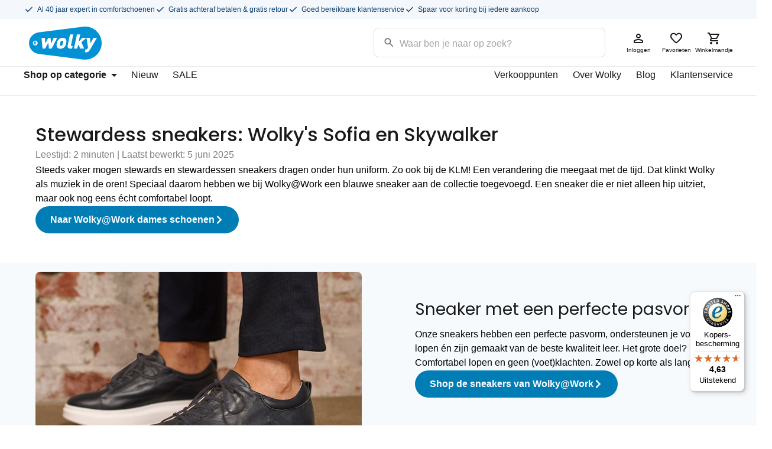

--- FILE ---
content_type: text/html; charset=UTF-8
request_url: https://www.wolky.nl/inspiratie/stewardess-sneakers-wolkys-sofia/
body_size: 53502
content:
<!doctype html>
<html lang="nl-NL" prefix="og: https://ogp.me/ns#">
  <head>
  <meta charset="utf-8">
  <meta http-equiv="x-ua-compatible" content="ie=edge">
  <meta name="viewport" content="width=device-width, initial-scale=1, shrink-to-fit=no maximum-scale=1">
  <script>
                window.dataLayer = window.dataLayer || [];
                window.dataLayer.push({
                    event: "log_state",
                    "customerTotalOrders":0,"customerTotalOrderValue":"0.00","customerFirstName":"","customerLastName":"","customerBillingFirstName":"","customerBillingLastName":"","customerBillingCompany":"","customerBillingAddress1":"","customerBillingAddress2":"","customerBillingCity":"","customerBillingState":"","customerBillingPostcode":"","customerBillingCountry":"","customerBillingEmail":"","customerBillingEmailHash":"e3b0c44298fc1c149afbf4c8996fb92427ae41e4649b934ca495991b7852b855","customerBillingPhone":"","customerShippingFirstName":"","customerShippingLastName":"","customerShippingCompany":"","customerShippingAddress1":"","customerShippingAddress2":"","customerShippingCity":"","customerShippingState":"","customerShippingPostcode":"","customerShippingCountry":"","visitorLoginState":"logged-out","visitorType":"visitor-logged-out","visitorEmail":"","visitorEmailHash":""
                });
              </script>    <!-- Start VWO Common Smartcode -->
    <script data-jetpack-boost="ignore" type='text/javascript'>
        var _vwo_clicks = 10;
    </script>
    <!-- End VWO Common Smartcode -->
        <!-- Start VWO Async SmartCode -->
    <link rel="preconnect" href="https://dev.visualwebsiteoptimizer.com" />
    <script data-jetpack-boost="ignore" type='text/javascript' id='vwoCode'>
        /* Fix: wp-rocket (application/ld+json) */
        window._vwo_code || (function () {
            var w=window,
            d=document;
            var account_id=240783,
            version=2.2,
            settings_tolerance=2000,
            library_tolerance=2500,
            use_existing_jquery=false,
            platform='web',
            hide_element='body',
            hide_element_style='opacity:0 !important;filter:alpha(opacity=0) !important;background:none !important';
            /* DO NOT EDIT BELOW THIS LINE */
            if(f=!1,v=d.querySelector('#vwoCode'),cc={},-1<d.URL.indexOf('__vwo_disable__')||w._vwo_code)return;try{var e=JSON.parse(localStorage.getItem('_vwo_'+account_id+'_config'));cc=e&&'object'==typeof e?e:{}}catch(e){}function r(t){try{return decodeURIComponent(t)}catch(e){return t}}var s=function(){var e={combination:[],combinationChoose:[],split:[],exclude:[],uuid:null,consent:null,optOut:null},t=d.cookie||'';if(!t)return e;for(var n,i,o=/(?:^|;\s*)(?:(_vis_opt_exp_(\d+)_combi=([^;]*))|(_vis_opt_exp_(\d+)_combi_choose=([^;]*))|(_vis_opt_exp_(\d+)_split=([^:;]*))|(_vis_opt_exp_(\d+)_exclude=[^;]*)|(_vis_opt_out=([^;]*))|(_vwo_global_opt_out=[^;]*)|(_vwo_uuid=([^;]*))|(_vwo_consent=([^;]*)))/g;null!==(n=o.exec(t));)try{n[1]?e.combination.push({id:n[2],value:r(n[3])}):n[4]?e.combinationChoose.push({id:n[5],value:r(n[6])}):n[7]?e.split.push({id:n[8],value:r(n[9])}):n[10]?e.exclude.push({id:n[11]}):n[12]?e.optOut=r(n[13]):n[14]?e.optOut=!0:n[15]?e.uuid=r(n[16]):n[17]&&(i=r(n[18]),e.consent=i&&3<=i.length?i.substring(0,3):null)}catch(e){}return e}();function i(){var e=function(){if(w.VWO&&Array.isArray(w.VWO))for(var e=0;e<w.VWO.length;e++){var t=w.VWO[e];if(Array.isArray(t)&&('setVisitorId'===t[0]||'setSessionId'===t[0]))return!0}return!1}(),t='a='+account_id+'&u='+encodeURIComponent(w._vis_opt_url||d.URL)+'&vn='+version+'&ph=1'+('undefined'!=typeof platform?'&p='+platform:'')+'&st='+w.performance.now();e||((n=function(){var e,t=[],n={},i=w.VWO&&w.VWO.appliedCampaigns||{};for(e in i){var o=i[e]&&i[e].v;o&&(t.push(e+'-'+o+'-1'),n[e]=!0)}if(s&&s.combination)for(var r=0;r<s.combination.length;r++){var a=s.combination[r];n[a.id]||t.push(a.id+'-'+a.value)}return t.join('|')}())&&(t+='&c='+n),(n=function(){var e=[],t={};if(s&&s.combinationChoose)for(var n=0;n<s.combinationChoose.length;n++){var i=s.combinationChoose[n];e.push(i.id+'-'+i.value),t[i.id]=!0}if(s&&s.split)for(var o=0;o<s.split.length;o++)t[(i=s.split[o]).id]||e.push(i.id+'-'+i.value);return e.join('|')}())&&(t+='&cc='+n),(n=function(){var e={},t=[];if(w.VWO&&Array.isArray(w.VWO))for(var n=0;n<w.VWO.length;n++){var i=w.VWO[n];if(Array.isArray(i)&&'setVariation'===i[0]&&i[1]&&Array.isArray(i[1]))for(var o=0;o<i[1].length;o++){var r,a=i[1][o];a&&'object'==typeof a&&(r=a.e,a=a.v,r&&a&&(e[r]=a))}}for(r in e)t.push(r+'-'+e[r]);return t.join('|')}())&&(t+='&sv='+n)),s&&s.optOut&&(t+='&o='+s.optOut);var n=function(){var e=[],t={};if(s&&s.exclude)for(var n=0;n<s.exclude.length;n++){var i=s.exclude[n];t[i.id]||(e.push(i.id),t[i.id]=!0)}return e.join('|')}();return n&&(t+='&e='+n),s&&s.uuid&&(t+='&id='+s.uuid),s&&s.consent&&(t+='&consent='+s.consent),w.name&&-1<w.name.indexOf('_vis_preview')&&(t+='&pM=true'),w.VWO&&w.VWO.ed&&(t+='&ed='+w.VWO.ed),t}code={nonce:v&&v.nonce,use_existing_jquery:function(){return'undefined'!=typeof use_existing_jquery?use_existing_jquery:void 0},library_tolerance:function(){return'undefined'!=typeof library_tolerance?library_tolerance:void 0},settings_tolerance:function(){return cc.sT||settings_tolerance},hide_element_style:function(){return'{'+(cc.hES||hide_element_style)+'}'},hide_element:function(){return performance.getEntriesByName('first-contentful-paint')[0]?'':'string'==typeof cc.hE?cc.hE:hide_element},getVersion:function(){return version},finish:function(e){var t;f||(f=!0,(t=d.getElementById('_vis_opt_path_hides'))&&t.parentNode.removeChild(t),e&&((new Image).src='https://dev.visualwebsiteoptimizer.com/ee.gif?a='+account_id+e))},finished:function(){return f},addScript:function(e){var t=d.createElement('script');t.type='text/javascript',e.src?t.src=e.src:t.text=e.text,v&&t.setAttribute('nonce',v.nonce),d.getElementsByTagName('head')[0].appendChild(t)},load:function(e,t){t=t||{};var n=new XMLHttpRequest;n.open('GET',e,!0),n.withCredentials=!t.dSC,n.responseType=t.responseType||'text',n.onload=function(){if(t.onloadCb)return t.onloadCb(n,e);200===n.status?_vwo_code.addScript({text:n.responseText}):_vwo_code.finish('&e=loading_failure:'+e)},n.onerror=function(){if(t.onerrorCb)return t.onerrorCb(e);_vwo_code.finish('&e=loading_failure:'+e)},n.send()},init:function(){var e,t=this.settings_tolerance();w._vwo_settings_timer=setTimeout(function(){_vwo_code.finish()},t),'body'!==this.hide_element()?(n=d.createElement('style'),e=(t=this.hide_element())?t+this.hide_element_style():'',t=d.getElementsByTagName('head')[0],n.setAttribute('id','_vis_opt_path_hides'),v&&n.setAttribute('nonce',v.nonce),n.setAttribute('type','text/css'),n.styleSheet?n.styleSheet.cssText=e:n.appendChild(d.createTextNode(e)),t.appendChild(n)):(n=d.getElementsByTagName('head')[0],(e=d.createElement('div')).style.cssText='z-index: 2147483647 !important;position: fixed !important;left: 0 !important;top: 0 !important;width: 100% !important;height: 100% !important;background: white !important;',e.setAttribute('id','_vis_opt_path_hides'),e.classList.add('_vis_hide_layer'),n.parentNode.insertBefore(e,n.nextSibling));var n='https://dev.visualwebsiteoptimizer.com/j.php?'+i();-1!==w.location.search.indexOf('_vwo_xhr')?this.addScript({src:n}):this.load(n+'&x=true',{l:1})}};w._vwo_code=code;code.init();})();
    </script>
    <!-- End VWO Async SmartCode -->
    
<!-- Search Engine Optimization door Rank Math - https://rankmath.com/ -->
<title>Stewardess sneakers: Wolky&#039;s Sofia &ndash; Wolky</title>
<link data-rocket-prefetch href="https://sst.wolky.nl" rel="dns-prefetch">
<link data-rocket-prefetch href="https://integrations.etrusted.com" rel="dns-prefetch">
<link data-rocket-prefetch href="https://helloretailcdn.com" rel="dns-prefetch">
<link data-rocket-prefetch href="https://static.klaviyo.com" rel="dns-prefetch">
<link data-rocket-prefetch href="https://widgets.trustedshops.com" rel="dns-prefetch"><link rel="preload" data-rocket-preload as="image" href="https://www.wolky.nl/app/uploads/2024/06/Sofia_W@W.webp" fetchpriority="high">
<meta name="description" content="Speciaal voor KLM crew hebben we bij Wolky@Work een blauwe sneaker aan de collectie toegevoegd. Lees meer op wolky.nl"/>
<meta name="robots" content="follow, index, max-snippet:-1, max-video-preview:-1, max-image-preview:large"/>
<link rel="canonical" href="https://www.wolky.nl/inspiratie/stewardess-sneakers-wolkys-sofia/" />
<meta property="og:locale" content="nl_NL" />
<meta property="og:type" content="article" />
<meta property="og:title" content="Stewardess sneakers: Wolky&#039;s Sofia &ndash; Wolky" />
<meta property="og:description" content="Speciaal voor KLM crew hebben we bij Wolky@Work een blauwe sneaker aan de collectie toegevoegd. Lees meer op wolky.nl" />
<meta property="og:url" content="https://www.wolky.nl/inspiratie/stewardess-sneakers-wolkys-sofia/" />
<meta property="og:site_name" content="Wolky" />
<meta property="article:publisher" content="https://www.facebook.com/dewolkyshop" />
<meta property="article:tag" content="schoen" />
<meta property="article:tag" content="trends" />
<meta property="article:section" content="Inspiratie" />
<meta property="og:updated_time" content="2025-12-08T10:05:16+01:00" />
<meta property="og:image" content="https://www.wolky.nl/app/uploads/2024/06/W@W-sofia_FBO.webp" />
<meta property="og:image:secure_url" content="https://www.wolky.nl/app/uploads/2024/06/W@W-sofia_FBO.webp" />
<meta property="og:image:width" content="300" />
<meta property="og:image:height" content="200" />
<meta property="og:image:alt" content="Stewardess sneakers: Wolky&#8217;s Sofia" />
<meta property="og:image:type" content="image/webp" />
<meta property="article:published_time" content="2024-06-03T10:44:16+02:00" />
<meta property="article:modified_time" content="2025-12-08T10:05:16+01:00" />
<meta name="twitter:card" content="summary_large_image" />
<meta name="twitter:title" content="Stewardess sneakers: Wolky&#039;s Sofia &ndash; Wolky" />
<meta name="twitter:description" content="Speciaal voor KLM crew hebben we bij Wolky@Work een blauwe sneaker aan de collectie toegevoegd. Lees meer op wolky.nl" />
<meta name="twitter:image" content="https://www.wolky.nl/app/uploads/2024/06/W@W-sofia_FBO.webp" />
<meta name="twitter:label1" content="Geschreven door" />
<meta name="twitter:data1" content="Fleur Bosveld" />
<meta name="twitter:label2" content="Tijd om te lezen" />
<meta name="twitter:data2" content="2 minuten" />
<script type="application/ld+json" class="rank-math-schema">{"@context":"https://schema.org","@graph":[{"@type":"Place","@id":"https://www.wolky.nl/#place","address":{"@type":"PostalAddress","streetAddress":"Voorveste 15 BC","addressLocality":"Houten","postalCode":"3992DC","addressCountry":"NL"}},{"@type":["ShoeStore","Organization"],"@id":"https://www.wolky.nl/#organization","name":"Wolky","url":"https://www.wolky.nl","sameAs":["https://www.facebook.com/dewolkyshop","https://www.instagram.com/wolkyshop/","https://nl.pinterest.com/wolkyshop/_shop/"],"address":{"@type":"PostalAddress","streetAddress":"Voorveste 15 BC","addressLocality":"Houten","postalCode":"3992DC","addressCountry":"NL"},"openingHours":["Monday,Tuesday,Wednesday,Thursday,Friday,Saturday,Sunday 09:00-17:00"],"location":{"@id":"https://www.wolky.nl/#place"}},{"@type":"WebSite","@id":"https://www.wolky.nl/#website","url":"https://www.wolky.nl","name":"Wolky","alternateName":"Wolky","publisher":{"@id":"https://www.wolky.nl/#organization"},"inLanguage":"nl-NL"},{"@type":"ImageObject","@id":"https://www.wolky.nl/app/uploads/2024/06/W@W-sofia_FBO.webp","url":"https://www.wolky.nl/app/uploads/2024/06/W@W-sofia_FBO.webp","width":"300","height":"200","inLanguage":"nl-NL"},{"@type":"BreadcrumbList","@id":"https://www.wolky.nl/inspiratie/stewardess-sneakers-wolkys-sofia/#breadcrumb","itemListElement":[{"@type":"ListItem","position":"1","item":{"@id":"https://www.wolky.nl","name":"Home"}},{"@type":"ListItem","position":"2","item":{"@id":"https://www.wolky.nl/category/inspiratie/","name":"Inspiratie"}},{"@type":"ListItem","position":"3","item":{"@id":"https://www.wolky.nl/inspiratie/stewardess-sneakers-wolkys-sofia/","name":"Stewardess sneakers: Wolky&#8217;s Sofia"}}]},{"@type":"WebPage","@id":"https://www.wolky.nl/inspiratie/stewardess-sneakers-wolkys-sofia/#webpage","url":"https://www.wolky.nl/inspiratie/stewardess-sneakers-wolkys-sofia/","name":"Stewardess sneakers: Wolky&#039;s Sofia &ndash; Wolky","datePublished":"2024-06-03T10:44:16+02:00","dateModified":"2025-12-08T10:05:16+01:00","isPartOf":{"@id":"https://www.wolky.nl/#website"},"primaryImageOfPage":{"@id":"https://www.wolky.nl/app/uploads/2024/06/W@W-sofia_FBO.webp"},"inLanguage":"nl-NL","breadcrumb":{"@id":"https://www.wolky.nl/inspiratie/stewardess-sneakers-wolkys-sofia/#breadcrumb"}},{"@type":"Person","@id":"https://www.wolky.nl/inspiratie/stewardess-sneakers-wolkys-sofia/#author","name":"Fleur Bosveld","image":{"@type":"ImageObject","@id":"https://secure.gravatar.com/avatar/776775613b1d92be9f2cb4be8b416bff6ccfd666b5679e4bd043ddd8880c12cd?s=96&amp;d=mm&amp;r=g","url":"https://secure.gravatar.com/avatar/776775613b1d92be9f2cb4be8b416bff6ccfd666b5679e4bd043ddd8880c12cd?s=96&amp;d=mm&amp;r=g","caption":"Fleur Bosveld","inLanguage":"nl-NL"},"worksFor":{"@id":"https://www.wolky.nl/#organization"}},{"@type":"BlogPosting","headline":"Stewardess sneakers: Wolky&#039;s Sofia &ndash; Wolky","datePublished":"2024-06-03T10:44:16+02:00","dateModified":"2025-12-08T10:05:16+01:00","articleSection":"Inspiratie","author":{"@id":"https://www.wolky.nl/inspiratie/stewardess-sneakers-wolkys-sofia/#author","name":"Fleur Bosveld"},"publisher":{"@id":"https://www.wolky.nl/#organization"},"description":"Speciaal voor KLM crew hebben we bij Wolky@Work een blauwe sneaker aan de collectie toegevoegd. Lees meer op wolky.nl","name":"Stewardess sneakers: Wolky&#039;s Sofia &ndash; Wolky","@id":"https://www.wolky.nl/inspiratie/stewardess-sneakers-wolkys-sofia/#richSnippet","isPartOf":{"@id":"https://www.wolky.nl/inspiratie/stewardess-sneakers-wolkys-sofia/#webpage"},"image":{"@id":"https://www.wolky.nl/app/uploads/2024/06/W@W-sofia_FBO.webp"},"inLanguage":"nl-NL","mainEntityOfPage":{"@id":"https://www.wolky.nl/inspiratie/stewardess-sneakers-wolkys-sofia/#webpage"}}]}</script>
<!-- /Rank Math WordPress SEO plugin -->

<link rel='dns-prefetch' href='//static.klaviyo.com' />
<link rel='dns-prefetch' href='//widgets.trustedshops.com' />

<link rel="alternate" type="application/rss+xml" title="Wolky &raquo; Stewardess sneakers: Wolky&#8217;s Sofia reacties feed" href="https://www.wolky.nl/inspiratie/stewardess-sneakers-wolkys-sofia/feed/" />
<link rel="alternate" title="oEmbed (JSON)" type="application/json+oembed" href="https://www.wolky.nl/wp-json/oembed/1.0/embed?url=https%3A%2F%2Fwww.wolky.nl%2Finspiratie%2Fstewardess-sneakers-wolkys-sofia%2F" />
<link rel="alternate" title="oEmbed (XML)" type="text/xml+oembed" href="https://www.wolky.nl/wp-json/oembed/1.0/embed?url=https%3A%2F%2Fwww.wolky.nl%2Finspiratie%2Fstewardess-sneakers-wolkys-sofia%2F&#038;format=xml" />
<style id='wp-img-auto-sizes-contain-inline-css' type='text/css'>
img:is([sizes=auto i],[sizes^="auto," i]){contain-intrinsic-size:3000px 1500px}
/*# sourceURL=wp-img-auto-sizes-contain-inline-css */
</style>
<link rel='stylesheet' id='easy-autocomplete-css' href='https://www.wolky.nl/app/plugins/woocommerce-products-filter/js/easy-autocomplete/easy-autocomplete.min.css?ver=3.3.7.3' type='text/css' media='all' />
<link rel='stylesheet' id='easy-autocomplete-theme-css' href='https://www.wolky.nl/app/plugins/woocommerce-products-filter/js/easy-autocomplete/easy-autocomplete.themes.min.css?ver=3.3.7.3' type='text/css' media='all' />
<style id='wp-emoji-styles-inline-css' type='text/css'>

	img.wp-smiley, img.emoji {
		display: inline !important;
		border: none !important;
		box-shadow: none !important;
		height: 1em !important;
		width: 1em !important;
		margin: 0 0.07em !important;
		vertical-align: -0.1em !important;
		background: none !important;
		padding: 0 !important;
	}
/*# sourceURL=wp-emoji-styles-inline-css */
</style>
<style id='classic-theme-styles-inline-css' type='text/css'>
/*! This file is auto-generated */
.wp-block-button__link{color:#fff;background-color:#32373c;border-radius:9999px;box-shadow:none;text-decoration:none;padding:calc(.667em + 2px) calc(1.333em + 2px);font-size:1.125em}.wp-block-file__button{background:#32373c;color:#fff;text-decoration:none}
/*# sourceURL=/wp-includes/css/classic-themes.min.css */
</style>
<link data-minify="1" rel='stylesheet' id='wpmf-gallery-popup-style-css' href='https://www.wolky.nl/app/cache/min/1/app/plugins/wp-media-folder/assets/css/display-gallery/magnific-popup.css?ver=1769181505' type='text/css' media='all' />
<link data-minify="1" rel='stylesheet' id='wpmf-gallery-style-css' href='https://www.wolky.nl/app/cache/min/1/app/plugins/wp-media-folder/assets/css/display-gallery/style-display-gallery.css?ver=1769181505' type='text/css' media='all' />
<link data-minify="1" rel='stylesheet' id='wpmf-slick-style-css' href='https://www.wolky.nl/app/cache/min/1/app/plugins/wp-media-folder/assets/js/slick/slick.css?ver=1769181505' type='text/css' media='all' />
<link data-minify="1" rel='stylesheet' id='wpmf-slick-theme-style-css' href='https://www.wolky.nl/app/cache/min/1/app/plugins/wp-media-folder/assets/js/slick/slick-theme.css?ver=1769181505' type='text/css' media='all' />
<style id='global-styles-inline-css' type='text/css'>
:root{--wp--preset--aspect-ratio--square: 1;--wp--preset--aspect-ratio--4-3: 4/3;--wp--preset--aspect-ratio--3-4: 3/4;--wp--preset--aspect-ratio--3-2: 3/2;--wp--preset--aspect-ratio--2-3: 2/3;--wp--preset--aspect-ratio--16-9: 16/9;--wp--preset--aspect-ratio--9-16: 9/16;--wp--preset--color--black: #000000;--wp--preset--color--cyan-bluish-gray: #abb8c3;--wp--preset--color--white: #ffffff;--wp--preset--color--pale-pink: #f78da7;--wp--preset--color--vivid-red: #cf2e2e;--wp--preset--color--luminous-vivid-orange: #ff6900;--wp--preset--color--luminous-vivid-amber: #fcb900;--wp--preset--color--light-green-cyan: #7bdcb5;--wp--preset--color--vivid-green-cyan: #00d084;--wp--preset--color--pale-cyan-blue: #8ed1fc;--wp--preset--color--vivid-cyan-blue: #0693e3;--wp--preset--color--vivid-purple: #9b51e0;--wp--preset--gradient--vivid-cyan-blue-to-vivid-purple: linear-gradient(135deg,rgb(6,147,227) 0%,rgb(155,81,224) 100%);--wp--preset--gradient--light-green-cyan-to-vivid-green-cyan: linear-gradient(135deg,rgb(122,220,180) 0%,rgb(0,208,130) 100%);--wp--preset--gradient--luminous-vivid-amber-to-luminous-vivid-orange: linear-gradient(135deg,rgb(252,185,0) 0%,rgb(255,105,0) 100%);--wp--preset--gradient--luminous-vivid-orange-to-vivid-red: linear-gradient(135deg,rgb(255,105,0) 0%,rgb(207,46,46) 100%);--wp--preset--gradient--very-light-gray-to-cyan-bluish-gray: linear-gradient(135deg,rgb(238,238,238) 0%,rgb(169,184,195) 100%);--wp--preset--gradient--cool-to-warm-spectrum: linear-gradient(135deg,rgb(74,234,220) 0%,rgb(151,120,209) 20%,rgb(207,42,186) 40%,rgb(238,44,130) 60%,rgb(251,105,98) 80%,rgb(254,248,76) 100%);--wp--preset--gradient--blush-light-purple: linear-gradient(135deg,rgb(255,206,236) 0%,rgb(152,150,240) 100%);--wp--preset--gradient--blush-bordeaux: linear-gradient(135deg,rgb(254,205,165) 0%,rgb(254,45,45) 50%,rgb(107,0,62) 100%);--wp--preset--gradient--luminous-dusk: linear-gradient(135deg,rgb(255,203,112) 0%,rgb(199,81,192) 50%,rgb(65,88,208) 100%);--wp--preset--gradient--pale-ocean: linear-gradient(135deg,rgb(255,245,203) 0%,rgb(182,227,212) 50%,rgb(51,167,181) 100%);--wp--preset--gradient--electric-grass: linear-gradient(135deg,rgb(202,248,128) 0%,rgb(113,206,126) 100%);--wp--preset--gradient--midnight: linear-gradient(135deg,rgb(2,3,129) 0%,rgb(40,116,252) 100%);--wp--preset--font-size--small: 13px;--wp--preset--font-size--medium: 20px;--wp--preset--font-size--large: 36px;--wp--preset--font-size--x-large: 42px;--wp--preset--spacing--20: 0.44rem;--wp--preset--spacing--30: 0.67rem;--wp--preset--spacing--40: 1rem;--wp--preset--spacing--50: 1.5rem;--wp--preset--spacing--60: 2.25rem;--wp--preset--spacing--70: 3.38rem;--wp--preset--spacing--80: 5.06rem;--wp--preset--shadow--natural: 6px 6px 9px rgba(0, 0, 0, 0.2);--wp--preset--shadow--deep: 12px 12px 50px rgba(0, 0, 0, 0.4);--wp--preset--shadow--sharp: 6px 6px 0px rgba(0, 0, 0, 0.2);--wp--preset--shadow--outlined: 6px 6px 0px -3px rgb(255, 255, 255), 6px 6px rgb(0, 0, 0);--wp--preset--shadow--crisp: 6px 6px 0px rgb(0, 0, 0);}:where(.is-layout-flex){gap: 0.5em;}:where(.is-layout-grid){gap: 0.5em;}body .is-layout-flex{display: flex;}.is-layout-flex{flex-wrap: wrap;align-items: center;}.is-layout-flex > :is(*, div){margin: 0;}body .is-layout-grid{display: grid;}.is-layout-grid > :is(*, div){margin: 0;}:where(.wp-block-columns.is-layout-flex){gap: 2em;}:where(.wp-block-columns.is-layout-grid){gap: 2em;}:where(.wp-block-post-template.is-layout-flex){gap: 1.25em;}:where(.wp-block-post-template.is-layout-grid){gap: 1.25em;}.has-black-color{color: var(--wp--preset--color--black) !important;}.has-cyan-bluish-gray-color{color: var(--wp--preset--color--cyan-bluish-gray) !important;}.has-white-color{color: var(--wp--preset--color--white) !important;}.has-pale-pink-color{color: var(--wp--preset--color--pale-pink) !important;}.has-vivid-red-color{color: var(--wp--preset--color--vivid-red) !important;}.has-luminous-vivid-orange-color{color: var(--wp--preset--color--luminous-vivid-orange) !important;}.has-luminous-vivid-amber-color{color: var(--wp--preset--color--luminous-vivid-amber) !important;}.has-light-green-cyan-color{color: var(--wp--preset--color--light-green-cyan) !important;}.has-vivid-green-cyan-color{color: var(--wp--preset--color--vivid-green-cyan) !important;}.has-pale-cyan-blue-color{color: var(--wp--preset--color--pale-cyan-blue) !important;}.has-vivid-cyan-blue-color{color: var(--wp--preset--color--vivid-cyan-blue) !important;}.has-vivid-purple-color{color: var(--wp--preset--color--vivid-purple) !important;}.has-black-background-color{background-color: var(--wp--preset--color--black) !important;}.has-cyan-bluish-gray-background-color{background-color: var(--wp--preset--color--cyan-bluish-gray) !important;}.has-white-background-color{background-color: var(--wp--preset--color--white) !important;}.has-pale-pink-background-color{background-color: var(--wp--preset--color--pale-pink) !important;}.has-vivid-red-background-color{background-color: var(--wp--preset--color--vivid-red) !important;}.has-luminous-vivid-orange-background-color{background-color: var(--wp--preset--color--luminous-vivid-orange) !important;}.has-luminous-vivid-amber-background-color{background-color: var(--wp--preset--color--luminous-vivid-amber) !important;}.has-light-green-cyan-background-color{background-color: var(--wp--preset--color--light-green-cyan) !important;}.has-vivid-green-cyan-background-color{background-color: var(--wp--preset--color--vivid-green-cyan) !important;}.has-pale-cyan-blue-background-color{background-color: var(--wp--preset--color--pale-cyan-blue) !important;}.has-vivid-cyan-blue-background-color{background-color: var(--wp--preset--color--vivid-cyan-blue) !important;}.has-vivid-purple-background-color{background-color: var(--wp--preset--color--vivid-purple) !important;}.has-black-border-color{border-color: var(--wp--preset--color--black) !important;}.has-cyan-bluish-gray-border-color{border-color: var(--wp--preset--color--cyan-bluish-gray) !important;}.has-white-border-color{border-color: var(--wp--preset--color--white) !important;}.has-pale-pink-border-color{border-color: var(--wp--preset--color--pale-pink) !important;}.has-vivid-red-border-color{border-color: var(--wp--preset--color--vivid-red) !important;}.has-luminous-vivid-orange-border-color{border-color: var(--wp--preset--color--luminous-vivid-orange) !important;}.has-luminous-vivid-amber-border-color{border-color: var(--wp--preset--color--luminous-vivid-amber) !important;}.has-light-green-cyan-border-color{border-color: var(--wp--preset--color--light-green-cyan) !important;}.has-vivid-green-cyan-border-color{border-color: var(--wp--preset--color--vivid-green-cyan) !important;}.has-pale-cyan-blue-border-color{border-color: var(--wp--preset--color--pale-cyan-blue) !important;}.has-vivid-cyan-blue-border-color{border-color: var(--wp--preset--color--vivid-cyan-blue) !important;}.has-vivid-purple-border-color{border-color: var(--wp--preset--color--vivid-purple) !important;}.has-vivid-cyan-blue-to-vivid-purple-gradient-background{background: var(--wp--preset--gradient--vivid-cyan-blue-to-vivid-purple) !important;}.has-light-green-cyan-to-vivid-green-cyan-gradient-background{background: var(--wp--preset--gradient--light-green-cyan-to-vivid-green-cyan) !important;}.has-luminous-vivid-amber-to-luminous-vivid-orange-gradient-background{background: var(--wp--preset--gradient--luminous-vivid-amber-to-luminous-vivid-orange) !important;}.has-luminous-vivid-orange-to-vivid-red-gradient-background{background: var(--wp--preset--gradient--luminous-vivid-orange-to-vivid-red) !important;}.has-very-light-gray-to-cyan-bluish-gray-gradient-background{background: var(--wp--preset--gradient--very-light-gray-to-cyan-bluish-gray) !important;}.has-cool-to-warm-spectrum-gradient-background{background: var(--wp--preset--gradient--cool-to-warm-spectrum) !important;}.has-blush-light-purple-gradient-background{background: var(--wp--preset--gradient--blush-light-purple) !important;}.has-blush-bordeaux-gradient-background{background: var(--wp--preset--gradient--blush-bordeaux) !important;}.has-luminous-dusk-gradient-background{background: var(--wp--preset--gradient--luminous-dusk) !important;}.has-pale-ocean-gradient-background{background: var(--wp--preset--gradient--pale-ocean) !important;}.has-electric-grass-gradient-background{background: var(--wp--preset--gradient--electric-grass) !important;}.has-midnight-gradient-background{background: var(--wp--preset--gradient--midnight) !important;}.has-small-font-size{font-size: var(--wp--preset--font-size--small) !important;}.has-medium-font-size{font-size: var(--wp--preset--font-size--medium) !important;}.has-large-font-size{font-size: var(--wp--preset--font-size--large) !important;}.has-x-large-font-size{font-size: var(--wp--preset--font-size--x-large) !important;}
:where(.wp-block-post-template.is-layout-flex){gap: 1.25em;}:where(.wp-block-post-template.is-layout-grid){gap: 1.25em;}
:where(.wp-block-term-template.is-layout-flex){gap: 1.25em;}:where(.wp-block-term-template.is-layout-grid){gap: 1.25em;}
:where(.wp-block-columns.is-layout-flex){gap: 2em;}:where(.wp-block-columns.is-layout-grid){gap: 2em;}
:root :where(.wp-block-pullquote){font-size: 1.5em;line-height: 1.6;}
/*# sourceURL=global-styles-inline-css */
</style>
<link data-minify="1" rel='stylesheet' id='fgf-frontend-css' href='https://www.wolky.nl/app/cache/min/1/app/plugins/free-gifts-for-woocommerce/assets/css/frontend.css?ver=1769181505' type='text/css' media='all' />
<link rel='stylesheet' id='owl-carousel-css' href='https://www.wolky.nl/app/plugins/free-gifts-for-woocommerce/assets/css/owl.carousel.min.css?ver=12.9.0' type='text/css' media='all' />
<link data-minify="1" rel='stylesheet' id='fgf-owl-carousel-css' href='https://www.wolky.nl/app/cache/min/1/app/plugins/free-gifts-for-woocommerce/assets/css/owl-carousel-enhanced.css?ver=1769181505' type='text/css' media='all' />
<link data-minify="1" rel='stylesheet' id='lightcase-css' href='https://www.wolky.nl/app/cache/min/1/app/plugins/free-gifts-for-woocommerce/assets/css/lightcase.min.css?ver=1769181505' type='text/css' media='all' />
<link data-minify="1" rel='stylesheet' id='woof-css' href='https://www.wolky.nl/app/cache/min/1/app/plugins/woocommerce-products-filter/css/front.css?ver=1769181505' type='text/css' media='all' />
<style id='woof-inline-css' type='text/css'>

.woof_products_top_panel li span, .woof_products_top_panel2 li span{background: url(https://www.wolky.nl/app/plugins/woocommerce-products-filter/img/delete.png);background-size: 14px 14px;background-repeat: no-repeat;background-position: right;}
.jQuery-plainOverlay-progress {
                        border-top: 12px solid #042d8f !important;
                    }
.woof_edit_view{
                    display: none;
                }


/*# sourceURL=woof-inline-css */
</style>
<link data-minify="1" rel='stylesheet' id='plainoverlay-css' href='https://www.wolky.nl/app/cache/min/1/app/plugins/woocommerce-products-filter/css/plainoverlay.css?ver=1769181505' type='text/css' media='all' />
<link data-minify="1" rel='stylesheet' id='woof_by_author_html_items-css' href='https://www.wolky.nl/app/cache/min/1/app/plugins/woocommerce-products-filter/ext/by_author/css/by_author.css?ver=1769181505' type='text/css' media='all' />
<link data-minify="1" rel='stylesheet' id='woof_by_backorder_html_items-css' href='https://www.wolky.nl/app/cache/min/1/app/plugins/woocommerce-products-filter/ext/by_backorder/css/by_backorder.css?ver=1769181505' type='text/css' media='all' />
<link data-minify="1" rel='stylesheet' id='woof_by_instock_html_items-css' href='https://www.wolky.nl/app/cache/min/1/app/plugins/woocommerce-products-filter/ext/by_instock/css/by_instock.css?ver=1769181505' type='text/css' media='all' />
<link data-minify="1" rel='stylesheet' id='woof_by_onsales_html_items-css' href='https://www.wolky.nl/app/cache/min/1/app/plugins/woocommerce-products-filter/ext/by_onsales/css/by_onsales.css?ver=1769181505' type='text/css' media='all' />
<link data-minify="1" rel='stylesheet' id='woof_by_sku_html_items-css' href='https://www.wolky.nl/app/cache/min/1/app/plugins/woocommerce-products-filter/ext/by_sku/css/by_sku.css?ver=1769181505' type='text/css' media='all' />
<link data-minify="1" rel='stylesheet' id='woof_by_text_html_items-css' href='https://www.wolky.nl/app/cache/min/1/app/plugins/woocommerce-products-filter/ext/by_text/assets/css/front.css?ver=1769181505' type='text/css' media='all' />
<link data-minify="1" rel='stylesheet' id='woof_color_html_items-css' href='https://www.wolky.nl/app/cache/min/1/app/plugins/woocommerce-products-filter/ext/color/css/html_types/color.css?ver=1769181505' type='text/css' media='all' />
<link data-minify="1" rel='stylesheet' id='woof_image_html_items-css' href='https://www.wolky.nl/app/cache/min/1/app/plugins/woocommerce-products-filter/ext/image/css/html_types/image.css?ver=1769181505' type='text/css' media='all' />
<link data-minify="1" rel='stylesheet' id='woof_label_html_items-css' href='https://www.wolky.nl/app/cache/min/1/app/plugins/woocommerce-products-filter/ext/label/css/html_types/label.css?ver=1769181505' type='text/css' media='all' />
<link rel='stylesheet' id='woof_select_hierarchy_html_items-css' href='https://www.wolky.nl/app/plugins/woocommerce-products-filter/ext/select_hierarchy/css/html_types/select_hierarchy.css?ver=3.3.7.3' type='text/css' media='all' />
<link data-minify="1" rel='stylesheet' id='woof_select_radio_check_html_items-css' href='https://www.wolky.nl/app/cache/min/1/app/plugins/woocommerce-products-filter/ext/select_radio_check/css/html_types/select_radio_check.css?ver=1769181505' type='text/css' media='all' />
<link rel='stylesheet' id='woof_slider_html_items-css' href='https://www.wolky.nl/app/plugins/woocommerce-products-filter/ext/slider/css/html_types/slider.css?ver=3.3.7.3' type='text/css' media='all' />
<link data-minify="1" rel='stylesheet' id='woof_sd_html_items_checkbox-css' href='https://www.wolky.nl/app/cache/min/1/app/plugins/woocommerce-products-filter/ext/smart_designer/css/elements/checkbox.css?ver=1769181505' type='text/css' media='all' />
<link data-minify="1" rel='stylesheet' id='woof_sd_html_items_radio-css' href='https://www.wolky.nl/app/cache/min/1/app/plugins/woocommerce-products-filter/ext/smart_designer/css/elements/radio.css?ver=1769181505' type='text/css' media='all' />
<link data-minify="1" rel='stylesheet' id='woof_sd_html_items_switcher-css' href='https://www.wolky.nl/app/cache/min/1/app/plugins/woocommerce-products-filter/ext/smart_designer/css/elements/switcher.css?ver=1769181505' type='text/css' media='all' />
<link data-minify="1" rel='stylesheet' id='woof_sd_html_items_color-css' href='https://www.wolky.nl/app/cache/min/1/app/plugins/woocommerce-products-filter/ext/smart_designer/css/elements/color.css?ver=1769181505' type='text/css' media='all' />
<link data-minify="1" rel='stylesheet' id='woof_sd_html_items_tooltip-css' href='https://www.wolky.nl/app/cache/min/1/app/plugins/woocommerce-products-filter/ext/smart_designer/css/tooltip.css?ver=1769181505' type='text/css' media='all' />
<link data-minify="1" rel='stylesheet' id='woof_sd_html_items_front-css' href='https://www.wolky.nl/app/cache/min/1/app/plugins/woocommerce-products-filter/ext/smart_designer/css/front.css?ver=1769181505' type='text/css' media='all' />
<link data-minify="1" rel='stylesheet' id='woof-switcher23-css' href='https://www.wolky.nl/app/cache/min/1/app/plugins/woocommerce-products-filter/css/switcher.css?ver=1769181505' type='text/css' media='all' />
<link data-minify="1" rel='stylesheet' id='woocommerce-layout-css' href='https://www.wolky.nl/app/cache/min/1/app/plugins/woocommerce/assets/css/woocommerce-layout.css?ver=1769181505' type='text/css' media='all' />
<link data-minify="1" rel='stylesheet' id='woocommerce-smallscreen-css' href='https://www.wolky.nl/app/cache/min/1/app/plugins/woocommerce/assets/css/woocommerce-smallscreen.css?ver=1769181505' type='text/css' media='only screen and (max-width: 768px)' />
<link data-minify="1" rel='stylesheet' id='woocommerce-general-css' href='https://www.wolky.nl/app/cache/min/1/app/plugins/woocommerce/assets/css/woocommerce.css?ver=1769181505' type='text/css' media='all' />
<style id='woocommerce-inline-inline-css' type='text/css'>
.woocommerce form .form-row .required { visibility: visible; }
/*# sourceURL=woocommerce-inline-inline-css */
</style>
<link rel='preload' as='font' type='font/woff2' crossorigin='anonymous' id='tinvwl-webfont-font-css' href='https://www.wolky.nl/app/plugins/ti-woocommerce-wishlist/assets/fonts/tinvwl-webfont.woff2?ver=xu2uyi'  media='all' />
<link data-minify="1" rel='stylesheet' id='tinvwl-webfont-css' href='https://www.wolky.nl/app/cache/min/1/app/plugins/ti-woocommerce-wishlist/assets/css/webfont.min.css?ver=1769181505' type='text/css' media='all' />
<link rel='stylesheet' id='tinvwl-css' href='https://www.wolky.nl/app/plugins/ti-woocommerce-wishlist/assets/css/public.min.css?ver=2.11.1' type='text/css' media='all' />
<link rel='stylesheet' id='mollie-applepaydirect-css' href='https://www.wolky.nl/app/plugins/mollie-payments-for-woocommerce/public/css/mollie-applepaydirect.min.css?ver=1761550428' type='text/css' media='screen' />
<link data-minify="1" rel='stylesheet' id='postnl-fe-checkout-css' href='https://www.wolky.nl/app/cache/min/1/app/plugins/woo-postnl/assets/css/fe-checkout.css?ver=1769181505' type='text/css' media='all' />
<link rel='stylesheet' id='elementor-frontend-css' href='https://www.wolky.nl/app/uploads/elementor/css/custom-frontend.min.css?ver=1768983758' type='text/css' media='all' />
<link rel='stylesheet' id='elementor-post-127363-css' href='https://www.wolky.nl/app/uploads/elementor/css/post-127363.css?ver=1768983758' type='text/css' media='all' />
<link rel='stylesheet' id='widget-heading-css' href='https://www.wolky.nl/app/plugins/elementor/assets/css/widget-heading.min.css?ver=3.34.2' type='text/css' media='all' />
<link rel='stylesheet' id='widget-image-css' href='https://www.wolky.nl/app/plugins/elementor/assets/css/widget-image.min.css?ver=3.34.2' type='text/css' media='all' />
<link rel='stylesheet' id='widget-icon-list-css' href='https://www.wolky.nl/app/uploads/elementor/css/custom-widget-icon-list.min.css?ver=1768983758' type='text/css' media='all' />
<link rel='stylesheet' id='widget-icon-box-css' href='https://www.wolky.nl/app/uploads/elementor/css/custom-widget-icon-box.min.css?ver=1768983758' type='text/css' media='all' />
<link rel='stylesheet' id='widget-posts-css' href='https://www.wolky.nl/app/plugins/elementor-pro/assets/css/widget-posts.min.css?ver=3.34.1' type='text/css' media='all' />
<link rel='stylesheet' id='elementor-post-872086-css' href='https://www.wolky.nl/app/uploads/elementor/css/post-872086.css?ver=1768985033' type='text/css' media='all' />
<link rel='stylesheet' id='wolkyshop/main.scss-css' href='https://www.wolky.nl/app/themes/wolkyshop/dist/styles/main_678c482b.css' type='text/css' media='all' />
<link rel='stylesheet' id='elementor-post-182748-css' href='https://www.wolky.nl/app/uploads/elementor/css/post-182748.css?ver=1768983758' type='text/css' media='all' />
<style id='rocket-lazyload-inline-css' type='text/css'>
.rll-youtube-player{position:relative;padding-bottom:56.23%;height:0;overflow:hidden;max-width:100%;}.rll-youtube-player:focus-within{outline: 2px solid currentColor;outline-offset: 5px;}.rll-youtube-player iframe{position:absolute;top:0;left:0;width:100%;height:100%;z-index:100;background:0 0}.rll-youtube-player img{bottom:0;display:block;left:0;margin:auto;max-width:100%;width:100%;position:absolute;right:0;top:0;border:none;height:auto;-webkit-transition:.4s all;-moz-transition:.4s all;transition:.4s all}.rll-youtube-player img:hover{-webkit-filter:brightness(75%)}.rll-youtube-player .play{height:100%;width:100%;left:0;top:0;position:absolute;background:url(https://www.wolky.nl/app/plugins/wp-rocket/assets/img/youtube.png) no-repeat center;background-color: transparent !important;cursor:pointer;border:none;}
/*# sourceURL=rocket-lazyload-inline-css */
</style>
<script type="text/javascript" src="https://www.wolky.nl/wp/wp-includes/js/jquery/jquery.min.js?ver=3.7.1" id="jquery-core-js"></script>
<script type="text/javascript" src="https://www.wolky.nl/wp/wp-includes/js/jquery/jquery-migrate.min.js?ver=3.4.1" id="jquery-migrate-js" data-rocket-defer defer></script>
<script type="text/javascript" src="https://www.wolky.nl/app/plugins/woocommerce-products-filter/js/easy-autocomplete/jquery.easy-autocomplete.min.js?ver=3.3.7.3" id="easy-autocomplete-js" data-rocket-defer defer></script>
<script type="text/javascript" id="woof-husky-js-extra">
/* <![CDATA[ */
var woof_husky_txt = {"ajax_url":"https://www.wolky.nl/wp/wp-admin/admin-ajax.php","plugin_uri":"https://www.wolky.nl/app/plugins/woocommerce-products-filter/ext/by_text/","loader":"https://www.wolky.nl/app/plugins/woocommerce-products-filter/ext/by_text/assets/img/ajax-loader.gif","not_found":"Nothing found!","prev":"Prev","next":"Volgende","site_link":"https://www.wolky.nl/wp","default_data":{"placeholder":"","behavior":"title","search_by_full_word":"0","autocomplete":0,"how_to_open_links":"0","taxonomy_compatibility":"0","sku_compatibility":"0","custom_fields":"","search_desc_variant":"0","view_text_length":"10","min_symbols":"3","max_posts":"10","image":"","notes_for_customer":"","template":"","max_open_height":"300","page":0}};
//# sourceURL=woof-husky-js-extra
/* ]]> */
</script>
<script type="text/javascript" src="https://www.wolky.nl/app/plugins/woocommerce-products-filter/ext/by_text/assets/js/husky.js?ver=3.3.7.3" id="woof-husky-js" data-rocket-defer defer></script>
<script type="text/javascript" src="https://www.wolky.nl/app/plugins/woocommerce/assets/js/jquery-blockui/jquery.blockUI.min.js?ver=2.7.0-wc.10.4.3" id="wc-jquery-blockui-js" data-wp-strategy="defer" data-rocket-defer defer></script>
<script type="text/javascript" id="fgf-frontend-js-extra">
/* <![CDATA[ */
var fgf_frontend_params = {"is_block_cart":"","is_block_checkout":"","gift_products_pagination_nonce":"b54e4e507f","gift_product_nonce":"4158f60c66","ajaxurl":"https://www.wolky.nl/wp/wp-admin/admin-ajax.php","current_page_url":"https://www.wolky.nl/inspiratie/stewardess-sneakers-wolkys-sofia/","add_to_cart_link":"https://www.wolky.nl/inspiratie/stewardess-sneakers-wolkys-sofia/?fgf_gift_product=%s&fgf_rule_id=%s&fgf_buy_product_id=%s&fgf_coupon_id=%s","ajax_add_to_cart":"no","quantity_field_enabled":"2","dropdown_add_to_cart_behaviour":"1","dropdown_display_type":"1","add_to_cart_alert_message":"Kies jouw cadeau","force_checkout_type":"1"};
//# sourceURL=fgf-frontend-js-extra
/* ]]> */
</script>
<script type="text/javascript" src="https://www.wolky.nl/app/plugins/free-gifts-for-woocommerce/assets/js/frontend.js?ver=12.9.0" id="fgf-frontend-js" data-rocket-defer defer></script>
<script type="text/javascript" src="https://www.wolky.nl/app/plugins/free-gifts-for-woocommerce/assets/js/owl.carousel.min.js?ver=12.9.0" id="owl-carousel-js" data-rocket-defer defer></script>
<script type="text/javascript" id="fgf-owl-carousel-js-extra">
/* <![CDATA[ */
var fgf_owl_carousel_params = {"desktop_count":"3","tablet_count":"2","mobile_count":"1","item_margin":"10","nav":"true","nav_prev_text":"\u003C","nav_next_text":"\u003E","pagination":"true","item_per_slide":"1","slide_speed":"5000","auto_play":"true"};
//# sourceURL=fgf-owl-carousel-js-extra
/* ]]> */
</script>
<script type="text/javascript" src="https://www.wolky.nl/app/plugins/free-gifts-for-woocommerce/assets/js/owl-carousel-enhanced.js?ver=12.9.0" id="fgf-owl-carousel-js" data-rocket-defer defer></script>
<script type="text/javascript" src="https://www.wolky.nl/app/plugins/free-gifts-for-woocommerce/assets/js/lightcase.min.js?ver=12.9.0" id="lightcase-js" data-rocket-defer defer></script>
<script type="text/javascript" src="https://www.wolky.nl/app/plugins/free-gifts-for-woocommerce/assets/js/fgf-lightcase-enhanced.js?ver=12.9.0" id="fgf-lightcase-js" data-rocket-defer defer></script>
<script type="text/javascript" id="wc-add-to-cart-js-extra">
/* <![CDATA[ */
var wc_add_to_cart_params = {"ajax_url":"/wp/wp-admin/admin-ajax.php","wc_ajax_url":"/?wc-ajax=%%endpoint%%","i18n_view_cart":"Bekijk winkelmandje","cart_url":"https://www.wolky.nl/winkelwagen/","is_cart":"","cart_redirect_after_add":"no"};
//# sourceURL=wc-add-to-cart-js-extra
/* ]]> */
</script>
<script type="text/javascript" src="https://www.wolky.nl/app/plugins/woocommerce/assets/js/frontend/add-to-cart.min.js?ver=10.4.3" id="wc-add-to-cart-js" defer="defer" data-wp-strategy="defer"></script>
<script type="text/javascript" src="https://www.wolky.nl/app/plugins/woocommerce/assets/js/js-cookie/js.cookie.min.js?ver=2.1.4-wc.10.4.3" id="wc-js-cookie-js" data-wp-strategy="defer" data-rocket-defer defer></script>
<script type="text/javascript" id="woocommerce-js-extra">
/* <![CDATA[ */
var woocommerce_params = {"ajax_url":"/wp/wp-admin/admin-ajax.php","wc_ajax_url":"/?wc-ajax=%%endpoint%%","i18n_password_show":"Wachtwoord weergeven","i18n_password_hide":"Wachtwoord verbergen"};
//# sourceURL=woocommerce-js-extra
/* ]]> */
</script>
<script type="text/javascript" src="https://www.wolky.nl/app/plugins/woocommerce/assets/js/frontend/woocommerce.min.js?ver=10.4.3" id="woocommerce-js" defer="defer" data-wp-strategy="defer"></script>
<script type="text/javascript" id="wpgmza_data-js-extra">
/* <![CDATA[ */
var wpgmza_google_api_status = {"message":"Enqueued","code":"ENQUEUED"};
//# sourceURL=wpgmza_data-js-extra
/* ]]> */
</script>
<script type="text/javascript" src="https://www.wolky.nl/app/plugins/wp-google-maps/wpgmza_data.js?ver=6.9" id="wpgmza_data-js" data-rocket-defer defer></script>
<script type="text/javascript" id="wc-settings-dep-in-header-js-after">
/* <![CDATA[ */
console.warn( "Scripts that have a dependency on [wc-settings, wc-blocks-checkout] must be loaded in the footer, klaviyo-klaviyo-checkout-block-editor-script was registered to load in the header, but has been switched to load in the footer instead. See https://github.com/woocommerce/woocommerce-gutenberg-products-block/pull/5059" );
console.warn( "Scripts that have a dependency on [wc-settings, wc-blocks-checkout] must be loaded in the footer, klaviyo-klaviyo-checkout-block-view-script was registered to load in the header, but has been switched to load in the footer instead. See https://github.com/woocommerce/woocommerce-gutenberg-products-block/pull/5059" );
//# sourceURL=wc-settings-dep-in-header-js-after
/* ]]> */
</script>
<link rel="https://api.w.org/" href="https://www.wolky.nl/wp-json/" /><link rel="alternate" title="JSON" type="application/json" href="https://www.wolky.nl/wp-json/wp/v2/posts/872086" /><link rel="EditURI" type="application/rsd+xml" title="RSD" href="https://www.wolky.nl/wp/xmlrpc.php?rsd" />
<meta name="generator" content="WordPress 6.9" />
<link rel='shortlink' href='https://www.wolky.nl/?p=872086' />

		<!-- Google Tag Manager -->
		<script>!function(){"use strict";function l(e){for(var t=e,r=0,n=document.cookie.split(";");r<n.length;r++){var o=n[r].split("=");if(o[0].trim()===t)return o[1]}}function s(e){return localStorage.getItem(e)}function u(e){return window[e]}function A(e,t){e=document.querySelector(e);return t?null==e?void 0:e.getAttribute(t):null==e?void 0:e.textContent}var e=window,t=document,r="script",n="dataLayer",o="https://sst.wolky.nl",a="",i="tkiteccdn",c="rewJIy=aWQ9R1RNLVc2ODk0VkQ%3D&amp;tl=dr",g="cookie",v="_sbp",E="",d=!1;try{var d=!!g&&(m=navigator.userAgent,!!(m=new RegExp("Version/([0-9._]+)(.*Mobile)?.*Safari.*").exec(m)))&&16.4<=parseFloat(m[1]),f="stapeUserId"===g,I=d&&!f?function(e,t,r){void 0===t&&(t="");var n={cookie:l,localStorage:s,jsVariable:u,cssSelector:A},t=Array.isArray(t)?t:[t];if(e&&n[e])for(var o=n[e],a=0,i=t;a<i.length;a++){var c=i[a],c=r?o(c,r):o(c);if(c)return c}else console.warn("invalid uid source",e)}(g,v,E):void 0;d=d&&(!!I||f)}catch(e){console.error(e)}var m=e,g=(m[n]=m[n]||[],m[n].push({"gtm.start":(new Date).getTime(),event:"gtm.js"}),t.getElementsByTagName(r)[0]),v=I?"&bi="+encodeURIComponent(I):"",E=t.createElement(r),f=(d&&(i=8<i.length?i.replace(/([a-z]{8}$)/,"kp$1"):"kp"+i),!d&&a?a:o);E.async=!0,E.src=f+"/"+i+".js?"+c+v,null!=(e=g.parentNode)&&e.insertBefore(E,g)}();</script>
		<!-- End Google Tag Manager -->
		        <script type="text/javascript">
            var ajax_nonce = '5bf9e42e44';
        </script>
        	<noscript><style>.woocommerce-product-gallery{ opacity: 1 !important; }</style></noscript>
	<meta name="generator" content="Elementor 3.34.2; features: e_font_icon_svg, additional_custom_breakpoints; settings: css_print_method-external, google_font-enabled, font_display-auto">
			<style>
				.e-con.e-parent:nth-of-type(n+4):not(.e-lazyloaded):not(.e-no-lazyload),
				.e-con.e-parent:nth-of-type(n+4):not(.e-lazyloaded):not(.e-no-lazyload) * {
					background-image: none !important;
				}
				@media screen and (max-height: 1024px) {
					.e-con.e-parent:nth-of-type(n+3):not(.e-lazyloaded):not(.e-no-lazyload),
					.e-con.e-parent:nth-of-type(n+3):not(.e-lazyloaded):not(.e-no-lazyload) * {
						background-image: none !important;
					}
				}
				@media screen and (max-height: 640px) {
					.e-con.e-parent:nth-of-type(n+2):not(.e-lazyloaded):not(.e-no-lazyload),
					.e-con.e-parent:nth-of-type(n+2):not(.e-lazyloaded):not(.e-no-lazyload) * {
						background-image: none !important;
					}
				}
			</style>
			<link rel="icon" href="https://www.wolky.nl/app/uploads/2023/10/cropped-cropped-Wolky-favicon-2023-32x32.png" sizes="32x32" />
<link rel="icon" href="https://www.wolky.nl/app/uploads/2023/10/cropped-cropped-Wolky-favicon-2023-192x192.png" sizes="192x192" />
<link rel="apple-touch-icon" href="https://www.wolky.nl/app/uploads/2023/10/cropped-cropped-Wolky-favicon-2023-180x180.png" />
<meta name="msapplication-TileImage" content="https://www.wolky.nl/app/uploads/2023/10/cropped-cropped-Wolky-favicon-2023-270x270.png" />
		<style type="text/css" id="wp-custom-css">
			.woocommerce-checkout .col2-set .col-1 .woocommerce-shipping-fields input:read-only {
	opacity: 1 !important;
	cursor: pointer !important;
	background: inherit !important;
}
		</style>
		<noscript><style id="rocket-lazyload-nojs-css">.rll-youtube-player, [data-lazy-src]{display:none !important;}</style></noscript><meta name="generator" content="WP Rocket 3.20.3" data-wpr-features="wpr_defer_js wpr_lazyload_images wpr_lazyload_iframes wpr_preconnect_external_domains wpr_oci wpr_image_dimensions wpr_minify_css wpr_preload_links" /></head>
  <body class="wp-singular post-template-default single single-post postid-872086 single-format-standard wp-theme-wolkyshopresources wolkyshop-production theme-wolkyshop/resources woocommerce-no-js tinvwl-theme-style stewardess-sneakers-wolkys-sofia app-data index-data singular-data single-data single-post-data single-post-stewardess-sneakers-wolkys-sofia-data elementor-default elementor-kit-127363 elementor-page elementor-page-872086" data-site-country="NL">
    <div id="ws-site-container">
            <header class="header">
  <div class="desktop">
    <div class="usp-bar">
      <div class="inner">
                          <div class="usp">
            <i><svg xmlns="http://www.w3.org/2000/svg" width="18" height="18" viewBox="0 0 18 18" fill="none">
                <mask id="mask0_3011_2363" style="mask-type:alpha" maskUnits="userSpaceOnUse" x="0" y="0" width="18" height="18">
                  <rect width="18" height="18" fill="#D9D9D9"/>
                </mask>
                <g mask="url(#mask0_3011_2363)">
                  <path d="M7.16229 11.3625L13.5185 5.00625C13.6685 4.85625 13.8435 4.78125 14.0435 4.78125C14.2435 4.78125 14.4185 4.85625 14.5685 5.00625C14.7185 5.15625 14.7935 5.33438 14.7935 5.54063C14.7935 5.74688 14.7185 5.925 14.5685 6.075L7.68729 12.975C7.53729 13.125 7.36229 13.2 7.16229 13.2C6.96229 13.2 6.78729 13.125 6.63729 12.975L3.41229 9.75C3.26229 9.6 3.19041 9.42188 3.19666 9.21563C3.20291 9.00938 3.28104 8.83125 3.43104 8.68125C3.58104 8.53125 3.75916 8.45625 3.96541 8.45625C4.17166 8.45625 4.34979 8.53125 4.49979 8.68125L7.16229 11.3625Z" fill="#093C6B"/>
                </g>
              </svg></i>
            <span>Al 40 jaar expert in comfortschoenen</span>
          </div>
                  <div class="usp">
            <i><svg xmlns="http://www.w3.org/2000/svg" width="18" height="18" viewBox="0 0 18 18" fill="none">
                <mask id="mask0_3011_2363" style="mask-type:alpha" maskUnits="userSpaceOnUse" x="0" y="0" width="18" height="18">
                  <rect width="18" height="18" fill="#D9D9D9"/>
                </mask>
                <g mask="url(#mask0_3011_2363)">
                  <path d="M7.16229 11.3625L13.5185 5.00625C13.6685 4.85625 13.8435 4.78125 14.0435 4.78125C14.2435 4.78125 14.4185 4.85625 14.5685 5.00625C14.7185 5.15625 14.7935 5.33438 14.7935 5.54063C14.7935 5.74688 14.7185 5.925 14.5685 6.075L7.68729 12.975C7.53729 13.125 7.36229 13.2 7.16229 13.2C6.96229 13.2 6.78729 13.125 6.63729 12.975L3.41229 9.75C3.26229 9.6 3.19041 9.42188 3.19666 9.21563C3.20291 9.00938 3.28104 8.83125 3.43104 8.68125C3.58104 8.53125 3.75916 8.45625 3.96541 8.45625C4.17166 8.45625 4.34979 8.53125 4.49979 8.68125L7.16229 11.3625Z" fill="#093C6B"/>
                </g>
              </svg></i>
            <span>Gratis achteraf betalen &amp; gratis retour</span>
          </div>
                  <div class="usp">
            <i><svg xmlns="http://www.w3.org/2000/svg" width="18" height="18" viewBox="0 0 18 18" fill="none">
                <mask id="mask0_3011_2363" style="mask-type:alpha" maskUnits="userSpaceOnUse" x="0" y="0" width="18" height="18">
                  <rect width="18" height="18" fill="#D9D9D9"/>
                </mask>
                <g mask="url(#mask0_3011_2363)">
                  <path d="M7.16229 11.3625L13.5185 5.00625C13.6685 4.85625 13.8435 4.78125 14.0435 4.78125C14.2435 4.78125 14.4185 4.85625 14.5685 5.00625C14.7185 5.15625 14.7935 5.33438 14.7935 5.54063C14.7935 5.74688 14.7185 5.925 14.5685 6.075L7.68729 12.975C7.53729 13.125 7.36229 13.2 7.16229 13.2C6.96229 13.2 6.78729 13.125 6.63729 12.975L3.41229 9.75C3.26229 9.6 3.19041 9.42188 3.19666 9.21563C3.20291 9.00938 3.28104 8.83125 3.43104 8.68125C3.58104 8.53125 3.75916 8.45625 3.96541 8.45625C4.17166 8.45625 4.34979 8.53125 4.49979 8.68125L7.16229 11.3625Z" fill="#093C6B"/>
                </g>
              </svg></i>
            <span>Goed bereikbare klantenservice</span>
          </div>
                  <div class="usp">
            <i><svg xmlns="http://www.w3.org/2000/svg" width="18" height="18" viewBox="0 0 18 18" fill="none">
                <mask id="mask0_3011_2363" style="mask-type:alpha" maskUnits="userSpaceOnUse" x="0" y="0" width="18" height="18">
                  <rect width="18" height="18" fill="#D9D9D9"/>
                </mask>
                <g mask="url(#mask0_3011_2363)">
                  <path d="M7.16229 11.3625L13.5185 5.00625C13.6685 4.85625 13.8435 4.78125 14.0435 4.78125C14.2435 4.78125 14.4185 4.85625 14.5685 5.00625C14.7185 5.15625 14.7935 5.33438 14.7935 5.54063C14.7935 5.74688 14.7185 5.925 14.5685 6.075L7.68729 12.975C7.53729 13.125 7.36229 13.2 7.16229 13.2C6.96229 13.2 6.78729 13.125 6.63729 12.975L3.41229 9.75C3.26229 9.6 3.19041 9.42188 3.19666 9.21563C3.20291 9.00938 3.28104 8.83125 3.43104 8.68125C3.58104 8.53125 3.75916 8.45625 3.96541 8.45625C4.17166 8.45625 4.34979 8.53125 4.49979 8.68125L7.16229 11.3625Z" fill="#093C6B"/>
                </g>
              </svg></i>
            <span>Spaar voor korting bij iedere aankoop</span>
          </div>
                <div class="review-badge">
                        <!-- added by Trusted Shops app: Start -->
<div class="trustedShopsWidget trustedShopsServiceWidget">
	<etrusted-widget data-etrusted-widget-id="wdg-2a5d7e3c-5245-4452-a521-b57dfd1f180c"></etrusted-widget>
</div>
<!-- End -->

                      </div>
      </div>
    </div>
    <div class="top">
      <div class="inner">
        <a class="brand" href="https://www.wolky.nl/">
          <img width="141" height="64" src="https://www.wolky.nl/app/themes/wolkyshop/dist/images/wolky-logo.svg" alt="Wolky" />
        </a>
        <div class="search">
          <div class="bar">
                          <div class="search">
                <div class="icon">
                  <svg xmlns="http://www.w3.org/2000/svg" width="20" height="20" viewBox="0 0 20 20" fill="none">
                    <g opacity="0.64">
                      <mask id="mask0_3011_2376" style="mask-type:alpha" maskUnits="userSpaceOnUse" x="0" y="0" width="20" height="20">
                        <rect width="20" height="20" fill="#D9D9D9"/>
                      </mask>
                      <g mask="url(#mask0_3011_2376)">
                        <path d="M7.91667 13.3333C6.40278 13.3333 5.12153 12.809 4.07292 11.7604C3.02431 10.7118 2.5 9.43056 2.5 7.91667C2.5 6.40278 3.02431 5.12153 4.07292 4.07292C5.12153 3.02431 6.40278 2.5 7.91667 2.5C9.43056 2.5 10.7118 3.02431 11.7604 4.07292C12.809 5.12153 13.3333 6.40278 13.3333 7.91667C13.3333 8.52778 13.2361 9.10417 13.0417 9.64583C12.8472 10.1875 12.5833 10.6667 12.25 11.0833L16.9167 15.75C17.0694 15.9028 17.1458 16.0972 17.1458 16.3333C17.1458 16.5694 17.0694 16.7639 16.9167 16.9167C16.7639 17.0694 16.5694 17.1458 16.3333 17.1458C16.0972 17.1458 15.9028 17.0694 15.75 16.9167L11.0833 12.25C10.6667 12.5833 10.1875 12.8472 9.64583 13.0417C9.10417 13.2361 8.52778 13.3333 7.91667 13.3333ZM7.91667 11.6667C8.95833 11.6667 9.84375 11.3021 10.5729 10.5729C11.3021 9.84375 11.6667 8.95833 11.6667 7.91667C11.6667 6.875 11.3021 5.98958 10.5729 5.26042C9.84375 4.53125 8.95833 4.16667 7.91667 4.16667C6.875 4.16667 5.98958 4.53125 5.26042 5.26042C4.53125 5.98958 4.16667 6.875 4.16667 7.91667C4.16667 8.95833 4.53125 9.84375 5.26042 10.5729C5.98958 11.3021 6.875 11.6667 7.91667 11.6667Z" fill="#1C1B1F"/>
                      </g>
                    </g>
                  </svg>
                </div>
                <div class="input">
                  <form role="search" action="#" autocomplete="off" aria-label="Search form">
                    <input type="search" class="orig promagnifier" placeholder="Waar ben je naar op zoek?" name="phrase" value="" aria-label="Search input" autocomplete="off">
                    <button type="button" class="clear-btn" id="clearSearch" style="display: none;">wissen</button>
                  </form>
                </div>
              </div>
                      </div>
        </div>
        <nav class="nav-icons">
          <div class="my-account">
            <a href="https://www.wolky.nl/mijn-account/">
              <i><svg xmlns="http://www.w3.org/2000/svg" width="24" height="24" viewBox="0 0 24 24" fill="none">
                  <mask id="mask0_3011_2382" style="mask-type:alpha" maskUnits="userSpaceOnUse" x="0" y="0" width="24" height="24">
                    <rect width="24" height="24" fill="#D9D9D9"/>
                  </mask>
                  <g mask="url(#mask0_3011_2382)">
                    <path d="M12 12C10.9 12 9.95833 11.6083 9.175 10.825C8.39167 10.0417 8 9.1 8 8C8 6.9 8.39167 5.95833 9.175 5.175C9.95833 4.39167 10.9 4 12 4C13.1 4 14.0417 4.39167 14.825 5.175C15.6083 5.95833 16 6.9 16 8C16 9.1 15.6083 10.0417 14.825 10.825C14.0417 11.6083 13.1 12 12 12ZM4 18V17.2C4 16.6333 4.14583 16.1125 4.4375 15.6375C4.72917 15.1625 5.11667 14.8 5.6 14.55C6.63333 14.0333 7.68333 13.6458 8.75 13.3875C9.81667 13.1292 10.9 13 12 13C13.1 13 14.1833 13.1292 15.25 13.3875C16.3167 13.6458 17.3667 14.0333 18.4 14.55C18.8833 14.8 19.2708 15.1625 19.5625 15.6375C19.8542 16.1125 20 16.6333 20 17.2V18C20 18.55 19.8042 19.0208 19.4125 19.4125C19.0208 19.8042 18.55 20 18 20H6C5.45 20 4.97917 19.8042 4.5875 19.4125C4.19583 19.0208 4 18.55 4 18ZM6 18H18V17.2C18 17.0167 17.9542 16.85 17.8625 16.7C17.7708 16.55 17.65 16.4333 17.5 16.35C16.6 15.9 15.6917 15.5625 14.775 15.3375C13.8583 15.1125 12.9333 15 12 15C11.0667 15 10.1417 15.1125 9.225 15.3375C8.30833 15.5625 7.4 15.9 6.5 16.35C6.35 16.4333 6.22917 16.55 6.1375 16.7C6.04583 16.85 6 17.0167 6 17.2V18ZM12 10C12.55 10 13.0208 9.80417 13.4125 9.4125C13.8042 9.02083 14 8.55 14 8C14 7.45 13.8042 6.97917 13.4125 6.5875C13.0208 6.19583 12.55 6 12 6C11.45 6 10.9792 6.19583 10.5875 6.5875C10.1958 6.97917 10 7.45 10 8C10 8.55 10.1958 9.02083 10.5875 9.4125C10.9792 9.80417 11.45 10 12 10Z" fill="#1C1B1F"/>
                  </g>
                </svg></i>
                              Inloggen
                          </a>
          </div>
                      <div class="wish-list">
              <a href="https://www.wolky.nl/favorieten/">
                <i><svg xmlns="http://www.w3.org/2000/svg" width="24" height="24" viewBox="0 0 24 24" fill="none">
                    <mask id="mask0_3011_2387" style="mask-type:alpha" maskUnits="userSpaceOnUse" x="0" y="0" width="24" height="24">
                      <rect width="24" height="24" fill="#D9D9D9"/>
                    </mask>
                    <g mask="url(#mask0_3011_2387)">
                      <path d="M12 20.325C11.7667 20.325 11.5292 20.2833 11.2875 20.2C11.0458 20.1167 10.8333 19.9833 10.65 19.8L8.925 18.225C7.15833 16.6083 5.5625 15.0042 4.1375 13.4125C2.7125 11.8208 2 10.0667 2 8.14999C2 6.58333 2.525 5.27499 3.575 4.22499C4.625 3.17499 5.93333 2.64999 7.5 2.64999C8.38333 2.64999 9.21667 2.83749 10 3.21249C10.7833 3.58749 11.45 4.09999 12 4.74999C12.55 4.09999 13.2167 3.58749 14 3.21249C14.7833 2.83749 15.6167 2.64999 16.5 2.64999C18.0667 2.64999 19.375 3.17499 20.425 4.22499C21.475 5.27499 22 6.58333 22 8.14999C22 10.0667 21.2917 11.825 19.875 13.425C18.4583 15.025 16.85 16.6333 15.05 18.25L13.35 19.8C13.1667 19.9833 12.9542 20.1167 12.7125 20.2C12.4708 20.2833 12.2333 20.325 12 20.325ZM11.05 6.74999C10.5667 6.06666 10.05 5.54583 9.5 5.18749C8.95 4.82916 8.28333 4.64999 7.5 4.64999C6.5 4.64999 5.66667 4.98333 5 5.64999C4.33333 6.31666 4 7.14999 4 8.14999C4 9.01666 4.30833 9.93749 4.925 10.9125C5.54167 11.8875 6.27917 12.8333 7.1375 13.75C7.99583 14.6667 8.87917 15.525 9.7875 16.325C10.6958 17.125 11.4333 17.7833 12 18.3C12.5667 17.7833 13.3042 17.125 14.2125 16.325C15.1208 15.525 16.0042 14.6667 16.8625 13.75C17.7208 12.8333 18.4583 11.8875 19.075 10.9125C19.6917 9.93749 20 9.01666 20 8.14999C20 7.14999 19.6667 6.31666 19 5.64999C18.3333 4.98333 17.5 4.64999 16.5 4.64999C15.7167 4.64999 15.05 4.82916 14.5 5.18749C13.95 5.54583 13.4333 6.06666 12.95 6.74999C12.8333 6.91666 12.6917 7.04166 12.525 7.12499C12.3583 7.20833 12.1833 7.24999 12 7.24999C11.8167 7.24999 11.6417 7.20833 11.475 7.12499C11.3083 7.04166 11.1667 6.91666 11.05 6.74999Z" fill="#1C1B1F"/>
                    </g>
                  </svg></i>
                Favorieten
              </a>
            </div>
                    <div class="shopping_cart">
            <a href="https://www.wolky.nl/winkelwagen/">
                            <span class="badge"></span>
              <i><svg xmlns="http://www.w3.org/2000/svg" width="24" height="24" viewBox="0 0 24 24" fill="none">
                  <mask id="mask0_3011_2392" style="mask-type:alpha" maskUnits="userSpaceOnUse" x="0" y="0" width="24" height="24">
                    <rect width="24" height="24" fill="#D9D9D9"/>
                  </mask>
                  <g mask="url(#mask0_3011_2392)">
                    <path d="M7 22C6.45 22 5.97917 21.8042 5.5875 21.4125C5.19583 21.0208 5 20.55 5 20C5 19.45 5.19583 18.9792 5.5875 18.5875C5.97917 18.1958 6.45 18 7 18C7.55 18 8.02083 18.1958 8.4125 18.5875C8.80417 18.9792 9 19.45 9 20C9 20.55 8.80417 21.0208 8.4125 21.4125C8.02083 21.8042 7.55 22 7 22ZM17 22C16.45 22 15.9792 21.8042 15.5875 21.4125C15.1958 21.0208 15 20.55 15 20C15 19.45 15.1958 18.9792 15.5875 18.5875C15.9792 18.1958 16.45 18 17 18C17.55 18 18.0208 18.1958 18.4125 18.5875C18.8042 18.9792 19 19.45 19 20C19 20.55 18.8042 21.0208 18.4125 21.4125C18.0208 21.8042 17.55 22 17 22ZM6.15 6L8.55 11H15.55L18.3 6H6.15ZM5.2 4H19.95C20.3333 4 20.625 4.17083 20.825 4.5125C21.025 4.85417 21.0333 5.2 20.85 5.55L17.3 11.95C17.1167 12.2833 16.8708 12.5417 16.5625 12.725C16.2542 12.9083 15.9167 13 15.55 13H8.1L7 15H19V17H7C6.25 17 5.68333 16.6708 5.3 16.0125C4.91667 15.3542 4.9 14.7 5.25 14.05L6.6 11.6L3 4H1V2H4.25L5.2 4Z" fill="#1C1B1F"/>
                  </g>
                </svg></i>
              Winkelmandje
            </a>
            <div id="widget_shopping_cart_content_container">
              <div class="widget_shopping_cart_content"></div>
            </div>
          </div>
        </nav>
      </div>
    </div>
    <div class="bottom">
      <div class="inner">
        <nav class="nav-desktop-bottom left">
                      <div class="menu-hoofdmenu-container"><ul id="menu-hoofdmenu" class="nav">	<li id="menu-item-199417" class="bold menu-item menu-item-type-taxonomy menu-item-object-product_cat menu-item-has-children menu-item-199417"><a href="https://www.wolky.nl/product-category/dames/" data-ws-title="Shop op categorie">Shop op categorie<svg width="10" height="5" viewBox="0 0 10 5" fill="none" xmlns="http://www.w3.org/2000/svg">
<path d="M5 5L0 0H10L5 5Z" fill="#1C1B1F"/>
</svg></a><div class="ws-submenu-wrapper">
	<ul class="sub-menu">
		<li id="menu-item-199602" class="menu-item menu-item-type-custom menu-item-object-custom menu-item-has-children menu-item-199602"><a data-ws-title="Categorieën">Categorieën</a><div class="ws-submenu-wrapper">
		<ul class="sub-menu">
			<li id="menu-item-199932" class="menu-item menu-item-type-taxonomy menu-item-object-product_cat menu-item-199932"><a href="https://www.wolky.nl/product-category/dames/" data-ws-title="Alle schoenen">Alle schoenen</a></li>
			<li id="menu-item-994269" class="menu-item menu-item-type-taxonomy menu-item-object-product_cat menu-item-994269"><a href="https://www.wolky.nl/product-category/dames/herfst-winter-2025/" data-ws-title="Winter 2025">Winter 2025</a></li>
			<li id="menu-item-1057033" class="menu-item menu-item-type-taxonomy menu-item-object-product_cat menu-item-1057033"><a href="https://www.wolky.nl/product-category/dames/voorjaar-zomer-2026/" data-ws-title="Voorjaar/zomer 2026">Voorjaar/zomer 2026</a></li>
			<li id="menu-item-199936" class="menu-item menu-item-type-taxonomy menu-item-object-product_cat menu-item-199936"><a href="https://www.wolky.nl/product-category/dames/sneakers/" data-ws-title="Sneakers">Sneakers</a></li>
			<li id="menu-item-199933" class="menu-item menu-item-type-taxonomy menu-item-object-product_cat menu-item-199933"><a href="https://www.wolky.nl/product-category/dames/veterschoenen/" data-ws-title="Veterschoenen">Veterschoenen</a></li>
			<li id="menu-item-199608" class="menu-item menu-item-type-taxonomy menu-item-object-product_cat menu-item-199608"><a href="https://www.wolky.nl/product-category/dames/klompen/" data-ws-title="Klompen">Klompen</a></li>
			<li id="menu-item-203805" class="menu-item menu-item-type-taxonomy menu-item-object-product_cat menu-item-203805"><a href="https://www.wolky.nl/product-category/dames/laarzen/" data-ws-title="Laarzen">Laarzen</a></li>
			<li id="menu-item-739523" class="menu-item menu-item-type-taxonomy menu-item-object-product_cat menu-item-739523"><a href="https://www.wolky.nl/product-category/dames/biker-boots/" data-ws-title="Biker boots">Biker boots</a></li>
			<li id="menu-item-199939" class="menu-item menu-item-type-taxonomy menu-item-object-product_cat menu-item-199939"><a href="https://www.wolky.nl/product-category/dames/wandelschoenen/" data-ws-title="Wandelschoenen">Wandelschoenen</a></li>
			<li id="menu-item-739522" class="menu-item menu-item-type-taxonomy menu-item-object-product_cat menu-item-739522"><a href="https://www.wolky.nl/product-category/dames/enkellaarsjes/" data-ws-title="Enkellaarsjes">Enkellaarsjes</a></li>
			<li id="menu-item-199605" class="menu-item menu-item-type-taxonomy menu-item-object-product_cat menu-item-199605"><a href="https://www.wolky.nl/product-category/dames/bandschoenen/" data-ws-title="Bandschoenen">Bandschoenen</a></li>
			<li id="menu-item-199934" class="menu-item menu-item-type-taxonomy menu-item-object-product_cat menu-item-199934"><a href="https://www.wolky.nl/product-category/dames/sandalen/" data-ws-title="Sandalen">Sandalen</a></li>
			<li id="menu-item-199940" class="menu-item menu-item-type-taxonomy menu-item-object-product_cat menu-item-199940"><a href="https://www.wolky.nl/product-category/dames/slippers/" data-ws-title="Slippers">Slippers</a></li>
			<li id="menu-item-199607" class="menu-item menu-item-type-taxonomy menu-item-object-product_cat menu-item-199607"><a href="https://www.wolky.nl/product-category/dames/instappers/" data-ws-title="Instappers">Instappers</a></li>
			<li id="menu-item-732924" class="menu-item menu-item-type-taxonomy menu-item-object-product_cat menu-item-732924"><a href="https://www.wolky.nl/product-category/dames/pumps/" data-ws-title="Pumps">Pumps</a></li>
			<li id="menu-item-649511" class="menu-item menu-item-type-taxonomy menu-item-object-product_cat menu-item-649511"><a href="https://www.wolky.nl/product-category/vegan-schoenen/" data-ws-title="Vegan schoenen">Vegan schoenen</a></li>
			<li id="menu-item-203783" class="menu-item menu-item-type-taxonomy menu-item-object-product_cat menu-item-203783"><a href="https://www.wolky.nl/product-category/werkschoenen/" data-ws-title="Werkschoenen">Werkschoenen</a></li>
			<li id="menu-item-201652" class="menu-item menu-item-type-taxonomy menu-item-object-product_cat menu-item-201652"><a href="https://www.wolky.nl/product-category/comfort-schoenen/" data-ws-title="Comfort schoenen">Comfort schoenen</a></li>
		</ul>
</div></li>
		<li id="menu-item-199603" class="menu-item menu-item-type-custom menu-item-object-custom menu-item-has-children menu-item-199603"><a data-ws-title="Shop op voetprobleem">Shop op voetprobleem</a><div class="ws-submenu-wrapper">
		<ul class="sub-menu">
			<li id="menu-item-609963" class="menu-item menu-item-type-taxonomy menu-item-object-product_cat menu-item-609963"><a href="https://www.wolky.nl/product-category/voetprobleem/hallux-valgus-schoenen/" data-ws-title="Hallux valgus">Hallux valgus</a></li>
			<li id="menu-item-829630" class="menu-item menu-item-type-taxonomy menu-item-object-product_cat menu-item-829630"><a href="https://www.wolky.nl/product-category/voetprobleem/hielspoor-schoenen/" data-ws-title="Hielspoor">Hielspoor</a></li>
			<li id="menu-item-704808" class="menu-item menu-item-type-taxonomy menu-item-object-product_cat menu-item-704808"><a href="https://www.wolky.nl/product-category/voetprobleem/diabetes-schoenen/" data-ws-title="Diabetes voeten">Diabetes voeten</a></li>
			<li id="menu-item-1015649" class="menu-item menu-item-type-taxonomy menu-item-object-product_cat menu-item-1015649"><a href="https://www.wolky.nl/product-category/voetprobleem/hamertenen/" data-ws-title="Hamertenen">Hamertenen</a></li>
			<li id="menu-item-1015650" class="menu-item menu-item-type-taxonomy menu-item-object-product_cat menu-item-1015650"><a href="https://www.wolky.nl/product-category/voetprobleem/schoenen-voor-brede-voeten/" data-ws-title="Brede voeten">Brede voeten</a></li>
			<li id="menu-item-1015651" class="menu-item menu-item-type-taxonomy menu-item-object-product_cat menu-item-1015651"><a href="https://www.wolky.nl/product-category/voetprobleem/hoge-wreef/" data-ws-title="Hoge wreef">Hoge wreef</a></li>
			<li id="menu-item-978256" class="menu-item menu-item-type-custom menu-item-object-custom menu-item-978256"><a href="https://www.wolky.nl/inspiratie/doorgezakte-voeten/" data-ws-title="Doorgezakte voeten">Doorgezakte voeten</a></li>
			<li id="menu-item-1015652" class="menu-item menu-item-type-taxonomy menu-item-object-product_cat menu-item-1015652"><a href="https://www.wolky.nl/product-category/voetprobleem/schoenen-voor-volle-voeten/" data-ws-title="Volle voeten">Volle voeten</a></li>
			<li id="menu-item-978258" class="menu-item menu-item-type-custom menu-item-object-custom menu-item-978258"><a href="https://www.wolky.nl/inspiratie/zachte-schoenen-voor-gevoelige-voeten/" data-ws-title="Gevoelige voeten">Gevoelige voeten</a></li>
		</ul>
</div></li>
		<li id="menu-item-199604" class="more menu-item menu-item-type-custom menu-item-object-custom menu-item-has-children menu-item-199604"><a data-ws-title="Meer">Meer</a><div class="ws-submenu-wrapper">
		<ul class="sub-menu">
			<li id="menu-item-1015654" class="menu-item menu-item-type-taxonomy menu-item-object-product_cat menu-item-1015654"><a href="https://www.wolky.nl/product-category/heren/" data-ws-title="Schoenen voor heren">Schoenen voor heren</a></li>
			<li id="menu-item-516520" class="menu-item menu-item-type-taxonomy menu-item-object-product_cat menu-item-516520"><a href="https://www.wolky.nl/product-category/inlegzolen/" data-ws-title="Inlegzolen">Inlegzolen</a></li>
			<li id="menu-item-1015655" class="menu-item menu-item-type-taxonomy menu-item-object-product_cat menu-item-1015655"><a href="https://www.wolky.nl/product-category/onderhoudsproducten/" data-ws-title="Onderhoudsproducten">Onderhoudsproducten</a></li>
			<li id="menu-item-1047049" class="menu-item menu-item-type-taxonomy menu-item-object-product_cat menu-item-1047049"><a href="https://www.wolky.nl/product-category/outlet/" data-ws-title="Outlet">Outlet</a></li>
			<li id="menu-item-1015657" class="menu-item menu-item-type-taxonomy menu-item-object-product_cat menu-item-1015657"><a href="https://www.wolky.nl/product-category/lijnen-en-merken/" data-ws-title="Shop op lijn">Shop op lijn</a></li>
		</ul>
</div></li>
	</ul>
</div></li>
	<li id="menu-item-202938" class="menu-item menu-item-type-taxonomy menu-item-object-product_cat menu-item-202938"><a href="https://www.wolky.nl/product-category/nieuw/" data-ws-title="Nieuw">Nieuw</a></li>
	<li id="menu-item-202901" class="menu-item menu-item-type-taxonomy menu-item-object-product_cat menu-item-202901"><a href="https://www.wolky.nl/product-category/outlet/" data-ws-title="SALE">SALE</a></li>
</ul></div>
                  </nav>
        <nav class="nav-desktop-bottom right">
                      <div class="menu-desktop-top-right-container"><ul id="menu-desktop-top-right" class="nav"><li id="menu-item-837275" class="menu-item menu-item-type-post_type menu-item-object-page menu-item-837275"><a href="https://www.wolky.nl/verkooppunten/" data-ws-title="Verkooppunten">Verkooppunten</a></li>
<li id="menu-item-182971" class="menu-item menu-item-type-post_type menu-item-object-page menu-item-182971"><a href="https://www.wolky.nl/over-wolky/" data-ws-title="Over Wolky">Over Wolky</a></li>
<li id="menu-item-1024696" class="menu-item menu-item-type-post_type menu-item-object-page menu-item-1024696"><a href="https://www.wolky.nl/inspiratie/" data-ws-title="Blog">Blog</a></li>
<li id="menu-item-182972" class="menu-item menu-item-type-post_type menu-item-object-page menu-item-182972"><a href="https://www.wolky.nl/contact/" data-ws-title="Klantenservice">Klantenservice</a></li>
</ul></div>
                  </nav>
      </div>
    </div>
  </div>
  <div class="mobile">
    <div class="usp-bar">
      <div class="inner">
                                      <div class="usp">
              <i><svg width="12" height="9" viewBox="0 0 12 9" fill="none" xmlns="http://www.w3.org/2000/svg">
                  <path d="M3.966 6.58125L10.3223 0.225C10.4722 0.075 10.6473 0 10.8472 0C11.0472 0 11.2223 0.075 11.3723 0.225C11.5223 0.375 11.5972 0.553125 11.5972 0.759375C11.5972 0.965625 11.5223 1.14375 11.3723 1.29375L4.491 8.19375C4.341 8.34375 4.166 8.41875 3.966 8.41875C3.766 8.41875 3.591 8.34375 3.441 8.19375L0.216 4.96875C0.066 4.81875 -0.005875 4.64063 0.000375 4.43438C0.006625 4.22813 0.08475 4.05 0.23475 3.9C0.38475 3.75 0.562875 3.675 0.769125 3.675C0.975375 3.675 1.1535 3.75 1.3035 3.9L3.966 6.58125Z" fill="#093C6B"/>
                </svg>
              </i>
              <span>Al 40 jaar expert in comfortschoenen</span>
            </div>
                                        <div class="usp">
              <i><svg width="12" height="9" viewBox="0 0 12 9" fill="none" xmlns="http://www.w3.org/2000/svg">
                  <path d="M3.966 6.58125L10.3223 0.225C10.4722 0.075 10.6473 0 10.8472 0C11.0472 0 11.2223 0.075 11.3723 0.225C11.5223 0.375 11.5972 0.553125 11.5972 0.759375C11.5972 0.965625 11.5223 1.14375 11.3723 1.29375L4.491 8.19375C4.341 8.34375 4.166 8.41875 3.966 8.41875C3.766 8.41875 3.591 8.34375 3.441 8.19375L0.216 4.96875C0.066 4.81875 -0.005875 4.64063 0.000375 4.43438C0.006625 4.22813 0.08475 4.05 0.23475 3.9C0.38475 3.75 0.562875 3.675 0.769125 3.675C0.975375 3.675 1.1535 3.75 1.3035 3.9L3.966 6.58125Z" fill="#093C6B"/>
                </svg>
              </i>
              <span>Gratis achteraf betalen &amp; gratis retour</span>
            </div>
                                        <div class="usp">
              <i><svg width="12" height="9" viewBox="0 0 12 9" fill="none" xmlns="http://www.w3.org/2000/svg">
                  <path d="M3.966 6.58125L10.3223 0.225C10.4722 0.075 10.6473 0 10.8472 0C11.0472 0 11.2223 0.075 11.3723 0.225C11.5223 0.375 11.5972 0.553125 11.5972 0.759375C11.5972 0.965625 11.5223 1.14375 11.3723 1.29375L4.491 8.19375C4.341 8.34375 4.166 8.41875 3.966 8.41875C3.766 8.41875 3.591 8.34375 3.441 8.19375L0.216 4.96875C0.066 4.81875 -0.005875 4.64063 0.000375 4.43438C0.006625 4.22813 0.08475 4.05 0.23475 3.9C0.38475 3.75 0.562875 3.675 0.769125 3.675C0.975375 3.675 1.1535 3.75 1.3035 3.9L3.966 6.58125Z" fill="#093C6B"/>
                </svg>
              </i>
              <span>Goed bereikbare klantenservice</span>
            </div>
                                        <div class="usp">
              <i><svg width="12" height="9" viewBox="0 0 12 9" fill="none" xmlns="http://www.w3.org/2000/svg">
                  <path d="M3.966 6.58125L10.3223 0.225C10.4722 0.075 10.6473 0 10.8472 0C11.0472 0 11.2223 0.075 11.3723 0.225C11.5223 0.375 11.5972 0.553125 11.5972 0.759375C11.5972 0.965625 11.5223 1.14375 11.3723 1.29375L4.491 8.19375C4.341 8.34375 4.166 8.41875 3.966 8.41875C3.766 8.41875 3.591 8.34375 3.441 8.19375L0.216 4.96875C0.066 4.81875 -0.005875 4.64063 0.000375 4.43438C0.006625 4.22813 0.08475 4.05 0.23475 3.9C0.38475 3.75 0.562875 3.675 0.769125 3.675C0.975375 3.675 1.1535 3.75 1.3035 3.9L3.966 6.58125Z" fill="#093C6B"/>
                </svg>
              </i>
              <span>Spaar voor korting bij iedere aankoop</span>
            </div>
                        </div>
    </div>
    <div class="top">
      <div class="mobile-menu-button">
        <i>
          <svg width="24" height="24" viewBox="0 0 24 24" fill="none" xmlns="http://www.w3.org/2000/svg">
            <mask id="mask0_4204_15" style="mask-type:alpha" maskUnits="userSpaceOnUse" x="0" y="0" width="24" height="24">
              <rect width="24" height="24" fill="#D9D9D9"/>
            </mask>
            <g mask="url(#mask0_4204_15)">
              <path d="M4 18C3.71667 18 3.47917 17.9042 3.2875 17.7125C3.09583 17.5208 3 17.2833 3 17C3 16.7167 3.09583 16.4792 3.2875 16.2875C3.47917 16.0958 3.71667 16 4 16H20C20.2833 16 20.5208 16.0958 20.7125 16.2875C20.9042 16.4792 21 16.7167 21 17C21 17.2833 20.9042 17.5208 20.7125 17.7125C20.5208 17.9042 20.2833 18 20 18H4ZM4 13C3.71667 13 3.47917 12.9042 3.2875 12.7125C3.09583 12.5208 3 12.2833 3 12C3 11.7167 3.09583 11.4792 3.2875 11.2875C3.47917 11.0958 3.71667 11 4 11H20C20.2833 11 20.5208 11.0958 20.7125 11.2875C20.9042 11.4792 21 11.7167 21 12C21 12.2833 20.9042 12.5208 20.7125 12.7125C20.5208 12.9042 20.2833 13 20 13H4ZM4 8C3.71667 8 3.47917 7.90417 3.2875 7.7125C3.09583 7.52083 3 7.28333 3 7C3 6.71667 3.09583 6.47917 3.2875 6.2875C3.47917 6.09583 3.71667 6 4 6H20C20.2833 6 20.5208 6.09583 20.7125 6.2875C20.9042 6.47917 21 6.71667 21 7C21 7.28333 20.9042 7.52083 20.7125 7.7125C20.5208 7.90417 20.2833 8 20 8H4Z" fill="#1C1B1F"/>
            </g>
          </svg>
        </i><div class="mobile-menu-text"> Menu </div>
      </div>
      <a class="brand" href="https://www.wolky.nl/">
        <img src="https://www.wolky.nl/app/themes/wolkyshop/dist/images/wolky-logo.svg" width="70" height="32" alt="Wolky" />
      </a>
      <nav class="nav-icons">
        <a href="https://www.wolky.nl/mijn-account/" class="mobile-account-menu-button">
          <i><svg xmlns="http://www.w3.org/2000/svg" width="24" height="24" viewBox="0 0 24 24" fill="none">
              <mask id="mask0_3011_2382" style="mask-type:alpha" maskUnits="userSpaceOnUse" x="0" y="0" width="24" height="24">
                <rect width="24" height="24" fill="#D9D9D9"/>
              </mask>
              <g mask="url(#mask0_3011_2382)">
                <path d="M12 12C10.9 12 9.95833 11.6083 9.175 10.825C8.39167 10.0417 8 9.1 8 8C8 6.9 8.39167 5.95833 9.175 5.175C9.95833 4.39167 10.9 4 12 4C13.1 4 14.0417 4.39167 14.825 5.175C15.6083 5.95833 16 6.9 16 8C16 9.1 15.6083 10.0417 14.825 10.825C14.0417 11.6083 13.1 12 12 12ZM4 18V17.2C4 16.6333 4.14583 16.1125 4.4375 15.6375C4.72917 15.1625 5.11667 14.8 5.6 14.55C6.63333 14.0333 7.68333 13.6458 8.75 13.3875C9.81667 13.1292 10.9 13 12 13C13.1 13 14.1833 13.1292 15.25 13.3875C16.3167 13.6458 17.3667 14.0333 18.4 14.55C18.8833 14.8 19.2708 15.1625 19.5625 15.6375C19.8542 16.1125 20 16.6333 20 17.2V18C20 18.55 19.8042 19.0208 19.4125 19.4125C19.0208 19.8042 18.55 20 18 20H6C5.45 20 4.97917 19.8042 4.5875 19.4125C4.19583 19.0208 4 18.55 4 18ZM6 18H18V17.2C18 17.0167 17.9542 16.85 17.8625 16.7C17.7708 16.55 17.65 16.4333 17.5 16.35C16.6 15.9 15.6917 15.5625 14.775 15.3375C13.8583 15.1125 12.9333 15 12 15C11.0667 15 10.1417 15.1125 9.225 15.3375C8.30833 15.5625 7.4 15.9 6.5 16.35C6.35 16.4333 6.22917 16.55 6.1375 16.7C6.04583 16.85 6 17.0167 6 17.2V18ZM12 10C12.55 10 13.0208 9.80417 13.4125 9.4125C13.8042 9.02083 14 8.55 14 8C14 7.45 13.8042 6.97917 13.4125 6.5875C13.0208 6.19583 12.55 6 12 6C11.45 6 10.9792 6.19583 10.5875 6.5875C10.1958 6.97917 10 7.45 10 8C10 8.55 10.1958 9.02083 10.5875 9.4125C10.9792 9.80417 11.45 10 12 10Z" fill="#1C1B1F"/>
              </g>
            </svg></i>
                      <span>Inloggen</span>
                  </a>
                  <a class="wish-list" href="https://www.wolky.nl/favorieten/">
            <i><svg xmlns="http://www.w3.org/2000/svg" width="24" height="24" viewBox="0 0 24 24" fill="none">
                <mask id="mask0_3011_2387" style="mask-type:alpha" maskUnits="userSpaceOnUse" x="0" y="0" width="24" height="24">
                  <rect width="24" height="24" fill="#D9D9D9"/>
                </mask>
                <g mask="url(#mask0_3011_2387)">
                  <path d="M12 20.325C11.7667 20.325 11.5292 20.2833 11.2875 20.2C11.0458 20.1167 10.8333 19.9833 10.65 19.8L8.925 18.225C7.15833 16.6083 5.5625 15.0042 4.1375 13.4125C2.7125 11.8208 2 10.0667 2 8.14999C2 6.58333 2.525 5.27499 3.575 4.22499C4.625 3.17499 5.93333 2.64999 7.5 2.64999C8.38333 2.64999 9.21667 2.83749 10 3.21249C10.7833 3.58749 11.45 4.09999 12 4.74999C12.55 4.09999 13.2167 3.58749 14 3.21249C14.7833 2.83749 15.6167 2.64999 16.5 2.64999C18.0667 2.64999 19.375 3.17499 20.425 4.22499C21.475 5.27499 22 6.58333 22 8.14999C22 10.0667 21.2917 11.825 19.875 13.425C18.4583 15.025 16.85 16.6333 15.05 18.25L13.35 19.8C13.1667 19.9833 12.9542 20.1167 12.7125 20.2C12.4708 20.2833 12.2333 20.325 12 20.325ZM11.05 6.74999C10.5667 6.06666 10.05 5.54583 9.5 5.18749C8.95 4.82916 8.28333 4.64999 7.5 4.64999C6.5 4.64999 5.66667 4.98333 5 5.64999C4.33333 6.31666 4 7.14999 4 8.14999C4 9.01666 4.30833 9.93749 4.925 10.9125C5.54167 11.8875 6.27917 12.8333 7.1375 13.75C7.99583 14.6667 8.87917 15.525 9.7875 16.325C10.6958 17.125 11.4333 17.7833 12 18.3C12.5667 17.7833 13.3042 17.125 14.2125 16.325C15.1208 15.525 16.0042 14.6667 16.8625 13.75C17.7208 12.8333 18.4583 11.8875 19.075 10.9125C19.6917 9.93749 20 9.01666 20 8.14999C20 7.14999 19.6667 6.31666 19 5.64999C18.3333 4.98333 17.5 4.64999 16.5 4.64999C15.7167 4.64999 15.05 4.82916 14.5 5.18749C13.95 5.54583 13.4333 6.06666 12.95 6.74999C12.8333 6.91666 12.6917 7.04166 12.525 7.12499C12.3583 7.20833 12.1833 7.24999 12 7.24999C11.8167 7.24999 11.6417 7.20833 11.475 7.12499C11.3083 7.04166 11.1667 6.91666 11.05 6.74999Z" fill="#1C1B1F"/>
                </g>
              </svg></i>
            <span>Favorieten</span>
          </a>
                <a href="https://www.wolky.nl/winkelwagen/" class="shopping_cart">
          <span class="badge"></span>
          <i><svg xmlns="http://www.w3.org/2000/svg" width="24" height="24" viewBox="0 0 24 24" fill="none">
              <mask id="mask0_3011_2392" style="mask-type:alpha" maskUnits="userSpaceOnUse" x="0" y="0" width="24" height="24">
                <rect width="24" height="24" fill="#D9D9D9"/>
              </mask>
              <g mask="url(#mask0_3011_2392)">
                <path d="M7 22C6.45 22 5.97917 21.8042 5.5875 21.4125C5.19583 21.0208 5 20.55 5 20C5 19.45 5.19583 18.9792 5.5875 18.5875C5.97917 18.1958 6.45 18 7 18C7.55 18 8.02083 18.1958 8.4125 18.5875C8.80417 18.9792 9 19.45 9 20C9 20.55 8.80417 21.0208 8.4125 21.4125C8.02083 21.8042 7.55 22 7 22ZM17 22C16.45 22 15.9792 21.8042 15.5875 21.4125C15.1958 21.0208 15 20.55 15 20C15 19.45 15.1958 18.9792 15.5875 18.5875C15.9792 18.1958 16.45 18 17 18C17.55 18 18.0208 18.1958 18.4125 18.5875C18.8042 18.9792 19 19.45 19 20C19 20.55 18.8042 21.0208 18.4125 21.4125C18.0208 21.8042 17.55 22 17 22ZM6.15 6L8.55 11H15.55L18.3 6H6.15ZM5.2 4H19.95C20.3333 4 20.625 4.17083 20.825 4.5125C21.025 4.85417 21.0333 5.2 20.85 5.55L17.3 11.95C17.1167 12.2833 16.8708 12.5417 16.5625 12.725C16.2542 12.9083 15.9167 13 15.55 13H8.1L7 15H19V17H7C6.25 17 5.68333 16.6708 5.3 16.0125C4.91667 15.3542 4.9 14.7 5.25 14.05L6.6 11.6L3 4H1V2H4.25L5.2 4Z" fill="#1C1B1F"/>
              </g>
            </svg></i>
          <span>Winkelmandje</span>
        </a>
      </nav>
    </div>
    <div class="bottom">
      <div class="search">
        <div class="bar">
                      <div class="search-bar">
              <form role="search" action="#" autocomplete="off">
                <div class="search-icon">
                  <svg xmlns="http://www.w3.org/2000/svg" width="20" height="20" viewBox="0 0 20 20" fill="none" aria-hidden="true">
                    <g opacity="0.64">
                      <mask id="mask0_3011_2376" style="mask-type:alpha" maskUnits="userSpaceOnUse" x="0" y="0" width="20" height="20">
                        <rect width="20" height="20" fill="#D9D9D9"/>
                      </mask>
                      <g mask="url(#mask0_3011_2376)">
                        <path d="M7.91667 13.3333C6.40278 13.3333 5.12153 12.809 4.07292 11.7604C3.02431 10.7118 2.5 9.43056 2.5 7.91667C2.5 6.40278 3.02431 5.12153 4.07292 4.07292C5.12153 3.02431 6.40278 2.5 7.91667 2.5C9.43056 2.5 10.7118 3.02431 11.7604 4.07292C12.809 5.12153 13.3333 6.40278 13.3333 7.91667C13.3333 8.52778 13.2361 9.10417 13.0417 9.64583C12.8472 10.1875 12.5833 10.6667 12.25 11.0833L16.9167 15.75C17.0694 15.9028 17.1458 16.0972 17.1458 16.3333C17.1458 16.5694 17.0694 16.7639 16.9167 16.9167C16.7639 17.0694 16.5694 17.1458 16.3333 17.1458C16.0972 17.1458 15.9028 17.0694 15.75 16.9167L11.0833 12.25C10.6667 12.5833 10.1875 12.8472 9.64583 13.0417C9.10417 13.2361 8.52778 13.3333 7.91667 13.3333ZM7.91667 11.6667C8.95833 11.6667 9.84375 11.3021 10.5729 10.5729C11.3021 9.84375 11.6667 8.95833 11.6667 7.91667C11.6667 6.875 11.3021 5.98958 10.5729 5.26042C9.84375 4.53125 8.95833 4.16667 7.91667 4.16667C6.875 4.16667 5.98958 4.53125 5.26042 5.26042C4.53125 5.98958 4.16667 6.875 4.16667 7.91667C4.16667 8.95833 4.53125 9.84375 5.26042 10.5729C5.98958 11.3021 6.875 11.6667 7.91667 11.6667Z" fill="#1C1B1F"/>
                      </g>
                    </g>
                  </svg>
                </div>
                <input type="search" class="search-input" placeholder="Waar ben je naar op zoek?" name="phrase" value="" aria-label="Zoekterm" autocomplete="off">
                <button type="button" class="clear-btn" id="clearSearch" style="display: none;" aria-label="Wis zoekterm">
                  wissen
                </button>
              </form>
            </div>
                  </div>
      </div>
    </div>
  </div>
</header>

<div class="mobile-menu">
  <div class="top">
    <div class="mobile-menu-button">
      <i><svg xmlns="http://www.w3.org/2000/svg" width="18" height="18" viewBox="0 0 18 18" fill="none"><path d="M2.00176 17.3171L0.68457 15.9999L7.68457 8.99993L0.68457 1.99993L2.00176 0.682739L9.00176 7.68274L16.0018 0.682739L17.3189 1.99993L10.3189 8.99993L17.3189 15.9999L16.0018 17.3171L9.00176 10.3171L2.00176 17.3171Z" fill="black" fill-opacity="0.8"/></svg></i><div class="mobile-menu-text">Sluiten</div>
    </div>
    <a class="brand" href="https://www.wolky.nl/">
      <img src="https://www.wolky.nl/app/themes/wolkyshop/dist/images/wolky-logo.svg" width="70" height="32" alt="Wolky" />
    </a>
  </div>
  <div class="middle">
    <div class="search">
      <div class="bar">
                  <div class="search">
            <div class="icon">
              <svg xmlns="http://www.w3.org/2000/svg" width="20" height="20" viewBox="0 0 20 20" fill="none">
                <g opacity="0.64">
                  <mask id="mask0_3011_2376" style="mask-type:alpha" maskUnits="userSpaceOnUse" x="0" y="0" width="20" height="20">
                    <rect width="20" height="20" fill="#D9D9D9"/>
                  </mask>
                  <g mask="url(#mask0_3011_2376)">
                    <path d="M7.91667 13.3333C6.40278 13.3333 5.12153 12.809 4.07292 11.7604C3.02431 10.7118 2.5 9.43056 2.5 7.91667C2.5 6.40278 3.02431 5.12153 4.07292 4.07292C5.12153 3.02431 6.40278 2.5 7.91667 2.5C9.43056 2.5 10.7118 3.02431 11.7604 4.07292C12.809 5.12153 13.3333 6.40278 13.3333 7.91667C13.3333 8.52778 13.2361 9.10417 13.0417 9.64583C12.8472 10.1875 12.5833 10.6667 12.25 11.0833L16.9167 15.75C17.0694 15.9028 17.1458 16.0972 17.1458 16.3333C17.1458 16.5694 17.0694 16.7639 16.9167 16.9167C16.7639 17.0694 16.5694 17.1458 16.3333 17.1458C16.0972 17.1458 15.9028 17.0694 15.75 16.9167L11.0833 12.25C10.6667 12.5833 10.1875 12.8472 9.64583 13.0417C9.10417 13.2361 8.52778 13.3333 7.91667 13.3333ZM7.91667 11.6667C8.95833 11.6667 9.84375 11.3021 10.5729 10.5729C11.3021 9.84375 11.6667 8.95833 11.6667 7.91667C11.6667 6.875 11.3021 5.98958 10.5729 5.26042C9.84375 4.53125 8.95833 4.16667 7.91667 4.16667C6.875 4.16667 5.98958 4.53125 5.26042 5.26042C4.53125 5.98958 4.16667 6.875 4.16667 7.91667C4.16667 8.95833 4.53125 9.84375 5.26042 10.5729C5.98958 11.3021 6.875 11.6667 7.91667 11.6667Z" fill="#1C1B1F"/>
                  </g>
                </g>
              </svg>
            </div>
            <div class="input">
              <form role="search" action="#" autocomplete="off" aria-label="Search form">
                <input type="search" class="orig promagnifier" placeholder="Waar ben je naar op zoek?" name="phrase" value="" aria-label="Search input" autocomplete="off">
                <button type="button" class="clear-btn" id="clearSearch" style="display: none;">wissen</button>
              </form>
            </div>
          </div>
              </div>
    </div>
  </div>
  <div class="bottom">
          <div class="mega-menu__container"><ul class="mega-menu__main-list"><li class="mega-menu__main-list-item"><a href="https://www.wolky.nl/product-category/dames/" data-id="mega-menu-panel-15ac038d-1f80-4748-b8c4-7f0029c5474d" data-text="Damesschoenen" class="mega-menu__main-link" ><div class="mega-menu__icon-container mega-menu__back-button"><svg xmlns="http://www.w3.org/2000/svg" class="mega-menu__icon mega-menu__icon--arrow" viewBox="0 0 12 20" fill="none"><path d="M10 20L0 10L10 0L11.775 1.775L3.55 10L11.775 18.225L10 20Z" fill="#1C1B1F"/></svg></div><span>Damesschoenen</span></a></li><li class="mega-menu__main-list-item"><a href="https://www.wolky.nl/product-category/voetprobleem/" data-id="mega-menu-panel-1151ccc3-4c41-4a90-b6c6-496bb7be7ab5" data-text="Shop op voetprobleem" class="mega-menu__main-link" ><div class="mega-menu__icon-container mega-menu__back-button"><svg xmlns="http://www.w3.org/2000/svg" class="mega-menu__icon mega-menu__icon--arrow" viewBox="0 0 12 20" fill="none"><path d="M10 20L0 10L10 0L11.775 1.775L3.55 10L11.775 18.225L10 20Z" fill="#1C1B1F"/></svg></div><span>Shop op voetprobleem</span></a></li><li class="mega-menu__main-list-item"><a href="https://www.wolky.nl/product-category/nieuw/"  data-text="Nieuw" class="mega-menu__main-link" ><div class="mega-menu__icon-container mega-menu__back-button"><svg xmlns="http://www.w3.org/2000/svg" class="mega-menu__icon mega-menu__icon--arrow" viewBox="0 0 12 20" fill="none"><path d="M10 20L0 10L10 0L11.775 1.775L3.55 10L11.775 18.225L10 20Z" fill="#1C1B1F"/></svg></div><span>Nieuw</span></a></li><li class="mega-menu__main-list-item"><a href="https://www.wolky.nl/product-category/outlet/"  data-text="SALE" class="mega-menu__main-link" ><div class="mega-menu__icon-container mega-menu__back-button"><svg xmlns="http://www.w3.org/2000/svg" class="mega-menu__icon mega-menu__icon--arrow" viewBox="0 0 12 20" fill="none"><path d="M10 20L0 10L10 0L11.775 1.775L3.55 10L11.775 18.225L10 20Z" fill="#1C1B1F"/></svg></div><span>SALE</span></a></li><li class="mega-menu__main-list-item"><a href="https://www.wolky.nl/product-category/heren/"  data-text="Heren" class="mega-menu__main-link" ><div class="mega-menu__icon-container mega-menu__back-button"><svg xmlns="http://www.w3.org/2000/svg" class="mega-menu__icon mega-menu__icon--arrow" viewBox="0 0 12 20" fill="none"><path d="M10 20L0 10L10 0L11.775 1.775L3.55 10L11.775 18.225L10 20Z" fill="#1C1B1F"/></svg></div><span>Heren</span></a></li><li class="mega-menu__main-list-item"><a href="https://www.wolky.nl/product-category/inlegzolen/"  data-text="Inlegzolen" class="mega-menu__main-link" ><div class="mega-menu__icon-container mega-menu__back-button"><svg xmlns="http://www.w3.org/2000/svg" class="mega-menu__icon mega-menu__icon--arrow" viewBox="0 0 12 20" fill="none"><path d="M10 20L0 10L10 0L11.775 1.775L3.55 10L11.775 18.225L10 20Z" fill="#1C1B1F"/></svg></div><span>Inlegzolen</span></a></li><li class="mega-menu__main-list-item"><a href="https://www.wolky.nl/product-category/onderhoudsproducten/"  data-text="Onderhoudsproducten" class="mega-menu__main-link" ><div class="mega-menu__icon-container mega-menu__back-button"><svg xmlns="http://www.w3.org/2000/svg" class="mega-menu__icon mega-menu__icon--arrow" viewBox="0 0 12 20" fill="none"><path d="M10 20L0 10L10 0L11.775 1.775L3.55 10L11.775 18.225L10 20Z" fill="#1C1B1F"/></svg></div><span>Onderhoudsproducten</span></a></li></ul><div class="mega-menu__sub-nav"><div class="mega-menu__sub-nav-content"><div id="mega-menu-panel-15ac038d-1f80-4748-b8c4-7f0029c5474d" class="mega-menu__sub-nav-panel"><div class="mega-menu__panel-main-column"><div class="mega-menu__link-list"><ul><li class=""><a target="" rel="noopener" href="https://www.wolky.nl/product-category/dames/">Alle schoenen</a></li><li class=""><a target="" rel="noopener" href="https://www.wolky.nl/product-category/dames/voorjaar-zomer-2026/">Voorjaar/zomer 2026</a></li><li class=""><a target="" rel="noopener" href="https://www.wolky.nl/product-category/dames/herfst-winter-2025/">Winter 2025</a></li><li class=""><a target="" rel="noopener" href="https://www.wolky.nl/product-category/dames/veterschoenen/">Veterschoenen</a></li><li class="has-children"><a href="https://www.wolky.nl/product-category/dames/laarzen/" data-id="mega-menu-panel-4c57a454-d070-4294-b7b3-bfc324e3572e"><span>Laarzen</span></a></li><li class=""><a target="" rel="noopener" href="https://www.wolky.nl/product-category/dames/biker-boots/">Biker boots</a></li><li class=""><a target="" rel="noopener" href="https://www.wolky.nl/product-category/dames/sneakers/">Sneakers</a></li><li class=""><a target="" rel="noopener" href="https://www.wolky.nl/product-category/dames/enkellaarsjes/">Enkellaarsjes</a></li><li class=""><a target="" rel="noopener" href="https://www.wolky.nl/product-category/dames/klompen/">Klompen</a></li><li class=""><a target="" rel="noopener" href="https://www.wolky.nl/product-category/dames/wandelschoenen/">Wandelschoenen</a></li><li class=""><a target="" rel="noopener" href="https://www.wolky.nl/product-category/dames/instappers/">Instappers</a></li><li class=""><a target="" rel="noopener" href="https://www.wolky.nl/product-category/dames/pumps/">Pumps</a></li><li class=""><a target="" rel="noopener" href="https://www.wolky.nl/product-category/dames/sandalen/">Sandalen</a></li><li class=""><a target="" rel="noopener" href="https://www.wolky.nl/product-category/dames/bandschoenen/">Bandschoenen</a></li><li class=""><a target="" rel="noopener" href="https://www.wolky.nl/product-category/dames/slippers/">Slippers</a></li><li class=""><a target="" rel="noopener" href="https://www.wolky.nl/product-category/vegan-schoenen/">Vegan schoenen</a></li><li class=""><a target="" rel="noopener" href="https://www.wolky.nl/product-category/halve-maten-schoenen/">Halve maten schoenen</a></li><li class=""><a target="" rel="noopener" href="https://www.wolky.nl/product-category/werkschoenen/">Werkschoenen</a></li><li class=""><a target="" rel="noopener" href="https://www.wolky.nl/product-category/comfort-schoenen/">Comfort schoenen</a></li></ul></div></div></div><div id="mega-menu-panel-4c57a454-d070-4294-b7b3-bfc324e3572e" class="mega-menu__sub-nav-panel mega-menu__sub-nav-panel--level-3"><div class="mega-menu__panel-header"><button class="mega-menu__panel-back-button" data-target-id="mega-menu-panel-15ac038d-1f80-4748-b8c4-7f0029c5474d"><svg xmlns="http://www.w3.org/2000/svg" class="mega-menu__icon mega-menu__icon--arrow" viewBox="0 0 12 20" fill="none"><path d="M10 20L0 10L10 0L11.775 1.775L3.55 10L11.775 18.225L10 20Z" fill="#1C1B1F"/></svg><span>Laarzen</span></button></div><div class="mega-menu__link-list"><ul><li><a target="" rel="noopener" href="https://www.wolky.nl/product-category/dames/laarzen/">Alle laarzen</a></li><li><a target="" rel="noopener" href="https://www.wolky.nl/product-category/dames/laarzen/cowboylaarzen/">Cowboylaarzen</a></li><li><a target="" rel="noopener" href="https://www.wolky.nl/product-category/dames/laarzen/halfhoge-laarzen/">Halfhoge laarzen</a></li><li><a target="" rel="noopener" href="https://www.wolky.nl/product-category/dames/laarzen/lange-laarzen/">Lange laarzen</a></li><li><a target="" rel="noopener" href="https://www.wolky.nl/product-category/dames/laarzen/veterlaarzen/">Veterlaarzen</a></li></ul></div></div><div id="mega-menu-panel-1151ccc3-4c41-4a90-b6c6-496bb7be7ab5" class="mega-menu__sub-nav-panel"><div class="mega-menu__panel-main-column"><div class="mega-menu__link-list"><ul><li class=""><a target="" rel="noopener" href="https://www.wolky.nl/product-category/voetprobleem/hallux-valgus-schoenen/">Hallux valgus</a></li><li class=""><a target="" rel="noopener" href="https://www.wolky.nl/product-category/voetprobleem/hielspoor-schoenen/">Hielspoor</a></li><li class=""><a target="" rel="noopener" href="https://www.wolky.nl/product-category/voetprobleem/diabetes-schoenen/">Diabetesvoeten</a></li><li class=""><a target="" rel="noopener" href="https://www.wolky.nl/product-category/voetprobleem/hamertenen/">Hamertenen</a></li><li class=""><a target="" rel="noopener" href="https://www.wolky.nl/product-category/voetprobleem/schoenen-voor-brede-voeten/">Brede voeten</a></li><li class=""><a target="" rel="noopener" href="https://www.wolky.nl/product-category/voetprobleem/hoge-wreef/">Hoge Wreef</a></li><li class=""><a target="" rel="noopener" href="https://www.wolky.nl/inspiratie/doorgezakte-voeten/">Doorgezakte voeten</a></li><li class=""><a target="" rel="noopener" href="https://www.wolky.nl/product-category/voetprobleem/schoenen-voor-volle-voeten/">Volle voeten</a></li><li class=""><a target="" rel="noopener" href="https://www.wolky.nl/inspiratie/zachte-schoenen-voor-gevoelige-voeten/">Gevoelige voeten</a></li></ul></div></div></div></div><div class="mega-menu__overlay"></div></div></div>
              <div class="menu-second-mobiele-menu-container"><ul id="menu-second-mobiele-menu" class="nav"><li id="menu-item-1024367" class="menu-item menu-item-type-post_type menu-item-object-page menu-item-1024367"><a href="https://www.wolky.nl/mijn-account/" data-ws-title="Account">Account</a></li>
<li id="menu-item-1024366" class="menu-item menu-item-type-post_type menu-item-object-page menu-item-1024366"><a href="https://www.wolky.nl/verkooppunten/" data-ws-title="Verkooppunten">Verkooppunten</a></li>
<li id="menu-item-1024368" class="menu-item menu-item-type-post_type menu-item-object-page menu-item-1024368"><a href="https://www.wolky.nl/over-wolky/" data-ws-title="Over Wolky">Over Wolky</a></li>
<li id="menu-item-1024369" class="menu-item menu-item-type-post_type menu-item-object-page menu-item-1024369"><a href="https://www.wolky.nl/inspiratie/" data-ws-title="Blog">Blog</a></li>
<li id="menu-item-1024370" class="menu-item menu-item-type-post_type menu-item-object-page menu-item-1024370"><a href="https://www.wolky.nl/contact/" data-ws-title="Klantenservice">Klantenservice</a></li>
</ul></div>
      </div>
  <div class="wolky-mobile-header-footer">
    <div class="wolky-footer">
  <div class="wolky-footer-container footer-desktop-grid">
    <div class="wolky-footer-column">
      <img width="141" height="64" src="https://www.wolky.nl/app/themes/wolkyshop/dist/images/wolky-logo.svg" alt="Wolky logo" class="wolky-logo">
      <h2>Designed for walking</h2>
      <p>Al 40 jaar expert in comfort <br> schoenen.</p>
            <div class="wolky-rating">
                    <!-- added by Trusted Shops app: Start -->
<div class="trustedShopsWidget trustedShopsServiceWidget">
	<etrusted-widget data-etrusted-widget-id="wdg-c147581c-3d1e-4e1a-9a90-5f8e0a3f8abf"></etrusted-widget>
</div>
<!-- End -->

                  </div>
    </div>
    <div class="wolky-footer-column">
      <h3>Snel naar</h3><div class="menu-snel-naar-container"><ul id="menu-snel-naar" class="menu"><li id="menu-item-1057779" class="menu-item menu-item-type-taxonomy menu-item-object-product_cat menu-item-1057779"><a href="https://www.wolky.nl/product-category/dames/voorjaar-zomer-2026/" data-ws-title="Voorjaar/zomer 2026">Voorjaar/zomer 2026</a></li>
<li id="menu-item-1024288" class="menu-item menu-item-type-taxonomy menu-item-object-product_cat menu-item-1024288"><a href="https://www.wolky.nl/product-category/voetprobleem/" data-ws-title="Shop op voetprobleem">Shop op voetprobleem</a></li>
<li id="menu-item-1024289" class="menu-item menu-item-type-taxonomy menu-item-object-product_cat menu-item-1024289"><a href="https://www.wolky.nl/product-category/dames/" data-ws-title="Bekijk alle schoenen">Bekijk alle schoenen</a></li>
</ul></div><h3>Speciaal voor jou</h3><div class="menu-speciaal-voor-jou-container"><ul id="menu-speciaal-voor-jou" class="menu"><li id="menu-item-900237" class="menu-item menu-item-type-post_type menu-item-object-page menu-item-900237"><a href="https://www.wolky.nl/wolkyshops/" data-ws-title="Wolkyshops">Wolkyshops</a></li>
<li id="menu-item-900236" class="menu-item menu-item-type-post_type menu-item-object-page menu-item-900236"><a href="https://www.wolky.nl/verkooppunten/" data-ws-title="Verkooppunten">Verkooppunten</a></li>
<li id="menu-item-201456" class="menu-item menu-item-type-post_type menu-item-object-page menu-item-201456"><a href="https://www.wolky.nl/inspiratie/" data-ws-title="Inspiratie">Inspiratie</a></li>
<li id="menu-item-1024647" class="menu-item menu-item-type-post_type menu-item-object-page menu-item-1024647"><a href="https://www.wolky.nl/maattabellen-en-pasvormen/" data-ws-title="Maattabel">Maattabel</a></li>
<li id="menu-item-1024648" class="menu-item menu-item-type-post_type menu-item-object-page menu-item-1024648"><a href="https://www.wolky.nl/schoenonderhoud/" data-ws-title="Schoenonderhoud">Schoenonderhoud</a></li>
<li id="menu-item-684104" class="menu-item menu-item-type-post_type menu-item-object-page menu-item-684104"><a href="https://www.wolky.nl/onparen-programma/" data-ws-title="Onparen programma">Onparen programma</a></li>
<li id="menu-item-700409" class="menu-item menu-item-type-post_type menu-item-object-page menu-item-700409"><a href="https://www.wolky.nl/persoonlijk-schoenadvies/" data-ws-title="Persoonlijk schoenadvies">Persoonlijk schoenadvies</a></li>
<li id="menu-item-1016252" class="menu-item menu-item-type-post_type menu-item-object-page menu-item-1016252"><a href="https://www.wolky.nl/wolky-fan/" data-ws-title="Aanmelden als Wolky fan">Aanmelden als Wolky fan</a></li>
</ul></div>    </div>
    <div class="wolky-footer-column">
      <h3>Bestelinformatie</h3><div class="menu-bestelinformatie-container"><ul id="menu-bestelinformatie" class="menu"><li id="menu-item-1024291" class="menu-item menu-item-type-post_type menu-item-object-page menu-item-1024291"><a href="https://www.wolky.nl/bestelinformatie/" data-ws-title="Hoe plaats je een bestelling?">Hoe plaats je een bestelling?</a></li>
<li id="menu-item-1024292" class="menu-item menu-item-type-post_type menu-item-object-page menu-item-1024292"><a href="https://www.wolky.nl/verzendinformatie/" data-ws-title="Verzending">Verzending</a></li>
<li id="menu-item-1024293" class="menu-item menu-item-type-post_type menu-item-object-page menu-item-1024293"><a href="https://www.wolky.nl/retour-sturen/" data-ws-title="Retourneren">Retourneren</a></li>
<li id="menu-item-1024294" class="menu-item menu-item-type-post_type menu-item-object-page menu-item-1024294"><a href="https://www.wolky.nl/faq/" data-ws-title="Veelgestelde vragen">Veelgestelde vragen</a></li>
</ul></div>
<h3 class="wp-block-heading">Onze betaalwijzen</h3>

<div class="wp-block-group is-nowrap is-layout-flex wp-container-core-group-is-layout-ad2f72ca wp-block-group-is-layout-flex">
<figure class="wp-block-image size-full is-resized"><img decoding="async" width="150" height="100" src="data:image/svg+xml,%3Csvg%20xmlns='http://www.w3.org/2000/svg'%20viewBox='0%200%20150%20100'%3E%3C/svg%3E" alt="" class="wp-image-1024449" style="width:30px;height:auto" data-lazy-src="https://www.wolky.nl/app/uploads/2025/09/Ideal.png"/><noscript><img loading="lazy" decoding="async" width="150" height="100" src="https://www.wolky.nl/app/uploads/2025/09/Ideal.png" alt="" class="wp-image-1024449" style="width:30px;height:auto"/></noscript></figure>



<figure class="wp-block-image size-full is-resized"><img decoding="async" width="200" height="100" src="data:image/svg+xml,%3Csvg%20xmlns='http://www.w3.org/2000/svg'%20viewBox='0%200%20200%20100'%3E%3C/svg%3E" alt="" class="wp-image-1024450" style="width:48px;height:auto" data-lazy-src="https://www.wolky.nl/app/uploads/2025/09/Paypall.png"/><noscript><img loading="lazy" decoding="async" width="200" height="100" src="https://www.wolky.nl/app/uploads/2025/09/Paypall.png" alt="" class="wp-image-1024450" style="width:48px;height:auto"/></noscript></figure>



<figure class="wp-block-image size-full is-resized"><img decoding="async" width="200" height="100" src="data:image/svg+xml,%3Csvg%20xmlns='http://www.w3.org/2000/svg'%20viewBox='0%200%20200%20100'%3E%3C/svg%3E" alt="Klarna betaalwijze" class="wp-image-1024439" style="width:40px;height:auto" data-lazy-src="https://www.wolky.nl/app/uploads/2025/09/klarna-wit-1.png"/><noscript><img loading="lazy" decoding="async" width="200" height="100" src="https://www.wolky.nl/app/uploads/2025/09/klarna-wit-1.png" alt="Klarna betaalwijze" class="wp-image-1024439" style="width:40px;height:auto"/></noscript></figure>



<figure class="wp-block-image size-full is-resized"><img decoding="async" width="150" height="100" src="data:image/svg+xml,%3Csvg%20xmlns='http://www.w3.org/2000/svg'%20viewBox='0%200%20150%20100'%3E%3C/svg%3E" alt="" class="wp-image-1024451" style="width:30px;height:auto" data-lazy-src="https://www.wolky.nl/app/uploads/2025/09/Mastercard.png"/><noscript><img loading="lazy" decoding="async" width="150" height="100" src="https://www.wolky.nl/app/uploads/2025/09/Mastercard.png" alt="" class="wp-image-1024451" style="width:30px;height:auto"/></noscript></figure>



<figure class="wp-block-image size-full is-resized"><img decoding="async" width="150" height="100" src="data:image/svg+xml,%3Csvg%20xmlns='http://www.w3.org/2000/svg'%20viewBox='0%200%20150%20100'%3E%3C/svg%3E" alt="" class="wp-image-1024452" style="width:32px;height:auto" data-lazy-src="https://www.wolky.nl/app/uploads/2025/09/Visa.png"/><noscript><img loading="lazy" decoding="async" width="150" height="100" src="https://www.wolky.nl/app/uploads/2025/09/Visa.png" alt="" class="wp-image-1024452" style="width:32px;height:auto"/></noscript></figure>



<figure class="wp-block-image size-full is-resized"><img decoding="async" width="150" height="100" src="data:image/svg+xml,%3Csvg%20xmlns='http://www.w3.org/2000/svg'%20viewBox='0%200%20150%20100'%3E%3C/svg%3E" alt="" class="wp-image-1027090" style="width:38px;height:auto" data-lazy-src="https://www.wolky.nl/app/uploads/2025/10/apple-pay.png"/><noscript><img loading="lazy" decoding="async" width="150" height="100" src="https://www.wolky.nl/app/uploads/2025/10/apple-pay.png" alt="" class="wp-image-1027090" style="width:38px;height:auto"/></noscript></figure>
</div>

<h3 class="wp-block-heading">Veilig online shoppen</h3>

<div class="wp-block-group is-nowrap is-layout-flex wp-container-core-group-is-layout-ad2f72ca wp-block-group-is-layout-flex">
<figure class="wp-block-image size-full is-resized"><img decoding="async" width="100" height="100" src="data:image/svg+xml,%3Csvg%20xmlns='http://www.w3.org/2000/svg'%20viewBox='0%200%20100%20100'%3E%3C/svg%3E" alt="" class="wp-image-1024669" style="width:46px;height:auto" data-lazy-src="https://www.wolky.nl/app/uploads/2025/10/Thuiswinkel-Waarborg-E-commerce-Online-Shopping-Service-Organization-PNG820-×-500-1.png"/><noscript><img loading="lazy" decoding="async" width="100" height="100" src="https://www.wolky.nl/app/uploads/2025/10/Thuiswinkel-Waarborg-E-commerce-Online-Shopping-Service-Organization-PNG820-×-500-1.png" alt="" class="wp-image-1024669" style="width:46px;height:auto"/></noscript></figure>



<figure class="wp-block-image size-full is-resized"><img decoding="async" width="100" height="100" src="data:image/svg+xml,%3Csvg%20xmlns='http://www.w3.org/2000/svg'%20viewBox='0%200%20100%20100'%3E%3C/svg%3E" alt="" class="wp-image-1024680" style="width:49px;height:auto" data-lazy-src="https://www.wolky.nl/app/uploads/2025/10/Thuiswinkel-Waarborg-E-commerce-Online-Shopping-Service-Organization-PNG820-×-500-3-1.png"/><noscript><img loading="lazy" decoding="async" width="100" height="100" src="https://www.wolky.nl/app/uploads/2025/10/Thuiswinkel-Waarborg-E-commerce-Online-Shopping-Service-Organization-PNG820-×-500-3-1.png" alt="" class="wp-image-1024680" style="width:49px;height:auto"/></noscript></figure>
</div>

              <div class="language-switcher">
          <div class="current-language">
            <svg width="30" height="21" viewBox="0 0 30 21" fill="none" xmlns="http://www.w3.org/2000/svg">
    <path d="M0 0.13916H30V7.13916H0V0.13916Z" fill="#AE1C28"/>
    <path d="M0 7.13916H30V14.1392H0V7.13916Z" fill="#FFF"/>
    <path d="M0 14.1392H30V21.1392H0V14.1392Z" fill="#21468B"/>
  </svg>
            <span>NL</span>
            <i class="arrow">
              <svg width="24" height="25" viewBox="0 0 24 25" fill="none" xmlns="http://www.w3.org/2000/svg">
                <mask id="mask0_3805_1877" style="mask-type:alpha" maskUnits="userSpaceOnUse" x="0" y="0" width="24" height="25">
                  <rect y="0.13916" width="24" height="24" fill="#D9D9D9"/>
                </mask>
                <g mask="url(#mask0_3805_1877)">
                  <path d="M12 15.1392L7 10.1392H17L12 15.1392Z" fill="white"/>
                </g>
              </svg>
            </i>
          </div>
          <div class="other-languages">
                                                                      <div class="other-language">
                <a href="https://www.wolky.co.uk/">
                  <i><svg width="30" height="21" viewBox="0 0 60 36" fill="none" xmlns="http://www.w3.org/2000/svg">
    <path d="M0 0H60V36H0V0Z" fill="#012169"/>
    <path d="M0 0L60 36M60 0L0 36" stroke="#FFFFFF" stroke-width="6"/>
    <path d="M0 0L60 36M60 0L0 36" stroke="#C8102E" stroke-width="2"/>
    <path d="M30 0V36M0 18H60" stroke="#FFFFFF" stroke-width="10"/>
    <path d="M30 0V36M0 18H60" stroke="#C8102E" stroke-width="6"/>
  </svg></i>
                  <span>UK</span>
                </a>
              </div>
                                        <div class="other-language">
                <a href="https://www.wolky.com/">
                  <i><svg width="30" height="21" viewBox="0 0 760 400" fill="none" xmlns="http://www.w3.org/2000/svg">
    <path fill="#B22234" d="M0,0H760V400H0z"/>
    <path fill="#FFFFFF" d="M0,30.77H760V61.54H0z M0,92.31H760v30.77H0z M0,153.85H760v30.77H0z M0,215.38H760v30.77H0z M0,276.92H760v30.77H0z M0,338.46H760v30.77H0z"/>
    <path fill="#3C3B6E" d="M0,0H399V215.38H0z"/>
    <g fill="#FFFFFF" transform="translate(39.9,21.538) scale(15.38)">
      <g id="s5">
        <g id="s6">
          <path id="star" d="M0,-1 L0.5878,0.809 L-0.9511,-0.309 H0.9511 L-0.5878,0.809z"/>
          <use xlink:href="#star" x="4"/>
          <use xlink:href="#star" x="8"/>
          <use xlink:href="#star" x="12"/>
          <use xlink:href="#star" x="16"/>
          <use xlink:href="#star" x="20"/>
        </g>
        <use xlink:href="#star" x="2" y="3"/>
        <use xlink:href="#star" x="6" y="3"/>
        <use xlink:href="#star" x="10" y="3"/>
        <use xlink:href="#star" x="14" y="3"/>
        <use xlink:href="#star" x="18" y="3"/>
      </g>
      <use xlink:href="#s6" y="6"/>
      <use xlink:href="#s5" y="12"/>
    </g>
  </svg></i>
                  <span>US</span>
                </a>
              </div>
                                        <div class="other-language">
                <a href="https://www.wolky.de/">
                  <i><svg width="30" height="21" viewBox="0 0 5 3" fill="none" xmlns="http://www.w3.org/2000/svg">
    <rect width="5" height="3" fill="#FFCE00"/>
    <rect width="5" height="2" fill="#DD0000"/>
    <rect width="5" height="1" fill="#000000"/>
  </svg></i>
                  <span>DE</span>
                </a>
              </div>
                                        <div class="other-language">
                <a href="https://www.wolky.ca/">
                  <i><svg width="30" height="21" viewBox="0 0 12 6" fill="none" xmlns="http://www.w3.org/2000/svg">
    <path d="M0 0H12V6H0V0Z" fill="#FFFFFF"/>
    <path d="M0 0H3V6H0V0Z" fill="#FF0000"/>
    <path d="M9 0H12V6H9V0Z" fill="#FF0000"/>
    <path d="M6 2.625L5.53125 2.25L5.25 2.53125V1.5H6.75V2.53125L6.46875 2.25L6 2.625ZM4.5 2.625L4.875 2.8125L4.6875 3.1875L4.125 3H3.75L4.03125 2.4375L3.75 2.25H4.5V2.625ZM7.5 2.625V2.25H8.25L7.96875 2.4375L8.25 3H7.875L7.3125 3.1875L7.125 2.8125L7.5 2.625ZM5.25 3.375L5.0625 3.75L5.4375 4.3125L5.25 4.5H6.75L6.5625 4.3125L6.9375 3.75L6.75 3.375H5.25Z" fill="#FF0000"/>
  </svg></i>
                  <span>CA</span>
                </a>
              </div>
                      </div>
        </div>
          </div>
    <div class="wolky-footer-column">
      <h3>Over Wolky</h3><div class="menu-over-wolky-container"><ul id="menu-over-wolky" class="menu"><li id="menu-item-1024309" class="menu-item menu-item-type-post_type menu-item-object-page menu-item-1024309"><a href="https://www.wolky.nl/over-wolky/" data-ws-title="Over ons">Over ons</a></li>
<li id="menu-item-1024649" class="menu-item menu-item-type-post_type menu-item-object-page menu-item-1024649"><a href="https://www.wolky.nl/nieuwsbrief/" data-ws-title="Nieuwsbrief">Nieuwsbrief</a></li>
<li id="menu-item-1024650" class="menu-item menu-item-type-post_type menu-item-object-page menu-item-1024650"><a href="https://www.wolky.nl/wolky-me/" data-ws-title="Wolky&amp;Me">Wolky&#038;Me</a></li>
<li id="menu-item-1024307" class="menu-item menu-item-type-post_type menu-item-object-page menu-item-1024307"><a href="https://www.wolky.nl/bomen-planten/" data-ws-title="Bomen planten">Bomen planten</a></li>
<li id="menu-item-1024308" class="menu-item menu-item-type-post_type menu-item-object-page menu-item-1024308"><a href="https://www.wolky.nl/werken-bij-wolkyshop/" data-ws-title="Werken bij Wolky">Werken bij Wolky</a></li>
<li id="menu-item-1024462" class="menu-item menu-item-type-custom menu-item-object-custom menu-item-1024462"><a href="https://b2b.wolky.nl/" data-ws-title="B2B">B2B</a></li>
</ul></div><h3>Vragen of hulp nodig?</h3><div class="menu-vragen-of-hulp-nodig-container"><ul id="menu-vragen-of-hulp-nodig" class="menu"><li id="menu-item-1024310" class="menu-item menu-item-type-post_type menu-item-object-page menu-item-1024310"><a href="https://www.wolky.nl/contact/" data-ws-title="Naar contactpagina">Naar contactpagina</a></li>
</ul></div>
<div class="wp-block-media-text is-stacked-on-mobile" style="grid-template-columns:15% auto"><figure class="wp-block-media-text__media"><img decoding="async" width="40" height="40" src="data:image/svg+xml,%3Csvg%20xmlns='http://www.w3.org/2000/svg'%20viewBox='0%200%2040%2040'%3E%3C/svg%3E" alt="Telefoon" class="wp-image-1024311 size-full" data-lazy-src="https://www.wolky.nl/app/uploads/2025/09/icon.png"/><noscript><img loading="lazy" decoding="async" width="40" height="40" src="https://www.wolky.nl/app/uploads/2025/09/icon.png" alt="Telefoon" class="wp-image-1024311 size-full"/></noscript></figure><div class="wp-block-media-text__content">
<p><a href="tel:0384226728">038 422 67 28</a></p>
</div></div>

<div class="wp-block-media-text is-stacked-on-mobile" style="grid-template-columns:15% auto"><figure class="wp-block-media-text__media"><img decoding="async" width="40" height="40" src="data:image/svg+xml,%3Csvg%20xmlns='http://www.w3.org/2000/svg'%20viewBox='0%200%2040%2040'%3E%3C/svg%3E" alt="Mail" class="wp-image-1024312 size-full" data-lazy-src="https://www.wolky.nl/app/uploads/2025/09/icon1.png"/><noscript><img loading="lazy" decoding="async" width="40" height="40" src="https://www.wolky.nl/app/uploads/2025/09/icon1.png" alt="Mail" class="wp-image-1024312 size-full"/></noscript></figure><div class="wp-block-media-text__content">
<p><a href="mailto:info@wolky.nl">info@wolky.nl</a></p>
</div></div>

<div class="wp-block-media-text is-stacked-on-mobile" style="grid-template-columns:15% auto"><figure class="wp-block-media-text__media"><img decoding="async" width="40" height="40" src="data:image/svg+xml,%3Csvg%20xmlns='http://www.w3.org/2000/svg'%20viewBox='0%200%2040%2040'%3E%3C/svg%3E" alt="Whatsapp" class="wp-image-1024313 size-full" data-lazy-src="https://www.wolky.nl/app/uploads/2025/09/icon2.png"/><noscript><img loading="lazy" decoding="async" width="40" height="40" src="https://www.wolky.nl/app/uploads/2025/09/icon2.png" alt="Whatsapp" class="wp-image-1024313 size-full"/></noscript></figure><div class="wp-block-media-text__content">
<p><a href="tel:0639600505">06 39 600 505</a></p>
</div></div>
    </div>
  </div>

  <div class="wolky-footer-container footer-mobile-accordion">
    <div class="wolky-footer-column">
      <img width="141" height="64" src="https://www.wolky.nl/app/themes/wolkyshop/dist/images/wolky-logo.svg" alt="Wolky logo" class="wolky-logo">
      <h2>Designed for walking</h2>
      <p>Al 40 jaar expert in comfort schoenen.</p>
                <!-- added by Trusted Shops app: Start -->
<div class="trustedShopsWidget trustedShopsServiceWidget">
	<etrusted-widget data-etrusted-widget-id="wdg-c147581c-3d1e-4e1a-9a90-5f8e0a3f8abf"></etrusted-widget>
</div>
<!-- End -->

              </div>

    <div class="wolky-footer-accordion">
      
<p></p>

<details class="wp-block-details is-layout-flow wp-block-details-is-layout-flow"><summary>Shop op categorie</summary>
<p><span style="text-decoration: underline;"><a href="https://www.wolky.nl/product-category/dames/voorjaar-zomer-2026/">Voorjaar/zomer 2026</a></span></p>



<p><a href="https://www.wolky.nl/product-category/voetprobleem/">Shop op voetprobleem</a></p>



<p><a href="https://www.wolky.nl/product-category/dames/">Bekijk alle schoenen</a></p>
</details>

      
<details class="wp-block-details is-layout-flow wp-block-details-is-layout-flow"><summary>Speciaal voor jou</summary>
<p><a href="https://www.wolky.nl/wolkyshops/">Wolkyshops</a></p>



<p><a href="https://www.wolky.nl/verkooppunten/">Verkooppunten</a></p>



<p><a href="https://www.wolky.nl/inspiratie/">Inspiratie</a></p>



<p><a href="https://www.wolky.nl/maattabellen-en-pasvormen/">Maattabel</a></p>



<p><a href="https://www.wolky.nl/schoenonderhoud/">Schoenonderhoud</a></p>



<p><a href="https://www.wolky.nl/onparen-programma/">Onparen programma</a></p>



<p><a href="https://www.wolky.nl/persoonlijk-schoenadvies/">Persoonlijk schoenadvies</a></p>



<p><a href="https://www.wolky.nl/wolky-fan/">Aanmelden als Wolky fan</a></p>
</details>

      
<details class="wp-block-details is-layout-flow wp-block-details-is-layout-flow"><summary>Bestelinformatie</summary>
<p><a href="https://www.wolky.nl/bestelinformatie/">Hoe plaats je een bestelling?</a></p>



<p><a href="https://www.wolky.nl/verzendinformatie/">Verzending </a></p>



<p><a href="https://www.wolky.nl/retour-sturen/">Retourneren</a></p>



<p><a href="https://www.wolky.nl/faq/">Veelgestelde vragen</a></p>
</details>

      
<details class="wp-block-details is-layout-flow wp-block-details-is-layout-flow"><summary>Over Wolky</summary>
<p><a href="https://www.wolky.nl/over-wolky/">Over ons</a></p>



<p><a href="https://www.wolky.nl/nieuwsbrief/">Nieuwsbrief</a></p>



<p><a href="https://www.wolky.nl/wolky-me/">Wolky&amp;Me</a></p>



<p><a href="https://www.wolky.nl/bomen-planten/">Bomen planten</a></p>



<p><a href="https://www.wolky.nl/werken-bij-wolkyshop/">Werken bij Wolky</a></p>
</details>
    </div>

    <div class="wolky-footer-contact">
      <h3>Vragen of hulp nodig?</h3>
      <a href="https://www.wolky.nl/contact/">Naar contactpagina</a>
      <div class="contact-info">
                <a href="tel:038-4226728">
          <i><svg width="40" height="40" viewBox="0 0 40 40" fill="none" xmlns="http://www.w3.org/2000/svg">
              <rect x="0.5" y="0.5" width="39" height="39" rx="19.5" stroke="white" stroke-opacity="0.4"/>
              <mask id="mask0_3763_7809" style="mask-type:alpha" maskUnits="userSpaceOnUse" x="10" y="10" width="20" height="20">
                <rect x="10" y="10" width="20" height="20" fill="#D9D9D9"/>
              </mask>
              <g mask="url(#mask0_3763_7809)">
                <path d="M13.375 27.5C13.125 27.5 12.9167 27.4167 12.75 27.25C12.5833 27.0833 12.5 26.875 12.5 26.625V23.25C12.5 23.0694 12.5625 22.9062 12.6875 22.7604C12.8125 22.6146 12.9722 22.5139 13.1667 22.4583L16.0417 21.875C16.2361 21.8472 16.434 21.8646 16.6354 21.9271C16.8368 21.9896 17 22.0833 17.125 22.2083L19.0833 24.1667C19.6111 23.8611 20.1111 23.5243 20.5833 23.1562C21.0556 22.7882 21.5069 22.3889 21.9375 21.9583C22.3958 21.5139 22.816 21.0521 23.1979 20.5729C23.5799 20.0938 23.9097 19.5972 24.1875 19.0833L22.1667 17.0417C22.0556 16.9306 21.9792 16.7986 21.9375 16.6458C21.8958 16.4931 21.8889 16.3056 21.9167 16.0833L22.4583 13.1667C22.4861 12.9861 22.5764 12.8299 22.7292 12.6979C22.8819 12.566 23.0556 12.5 23.25 12.5H26.625C26.875 12.5 27.0833 12.5833 27.25 12.75C27.4167 12.9167 27.5 13.125 27.5 13.375C27.5 15.1111 27.1215 16.8264 26.3646 18.5208C25.6076 20.2153 24.5347 21.7569 23.1458 23.1458C21.7569 24.5347 20.2153 25.6076 18.5208 26.3646C16.8264 27.1215 15.1111 27.5 13.375 27.5Z" fill="white"/>
              </g>
            </svg>
          </i>
          <span>038 422 67 28</span>
        </a>
                        <a href="mailto:info@wolky.nl">
          <svg width="40" height="40" viewBox="0 0 40 40" fill="none" xmlns="http://www.w3.org/2000/svg">
            <rect x="0.5" y="0.5" width="39" height="39" rx="19.5" stroke="white" stroke-opacity="0.4"/>
            <mask id="mask0_3763_7815" style="mask-type:alpha" maskUnits="userSpaceOnUse" x="10" y="10" width="20" height="20">
              <rect x="10" y="10" width="20" height="20" fill="#D9D9D9"/>
            </mask>
            <g mask="url(#mask0_3763_7815)">
              <path d="M13.3337 26.6667C12.8753 26.6667 12.483 26.5035 12.1566 26.1771C11.8302 25.8507 11.667 25.4584 11.667 25V15C11.667 14.5417 11.8302 14.1493 12.1566 13.823C12.483 13.4966 12.8753 13.3334 13.3337 13.3334H26.667C27.1253 13.3334 27.5177 13.4966 27.8441 13.823C28.1705 14.1493 28.3337 14.5417 28.3337 15V25C28.3337 25.4584 28.1705 25.8507 27.8441 26.1771C27.5177 26.5035 27.1253 26.6667 26.667 26.6667H13.3337ZM20.0003 20.6875C20.0698 20.6875 20.1427 20.6771 20.2191 20.6563C20.2955 20.6355 20.3684 20.6042 20.4378 20.5625L26.3337 16.875C26.4448 16.8056 26.5281 16.7188 26.5837 16.6146C26.6392 16.5105 26.667 16.3959 26.667 16.2709C26.667 15.9931 26.5489 15.7848 26.3128 15.6459C26.0767 15.507 25.8337 15.5139 25.5837 15.6667L20.0003 19.1667L14.417 15.6667C14.167 15.5139 13.9239 15.5105 13.6878 15.6563C13.4517 15.8021 13.3337 16.007 13.3337 16.2709C13.3337 16.4098 13.3614 16.5313 13.417 16.6355C13.4725 16.7396 13.5559 16.8195 13.667 16.875L19.5628 20.5625C19.6323 20.6042 19.7052 20.6355 19.7816 20.6563C19.858 20.6771 19.9309 20.6875 20.0003 20.6875Z" fill="white"/>
            </g>
          </svg>
          <span>info@wolky.nl</span>
        </a>
                        <a href="https://api.whatsapp.com/send/?phone=+31639600505">
          <svg width="40" height="40" viewBox="0 0 40 40" fill="none" xmlns="http://www.w3.org/2000/svg">
            <rect x="0.5" y="0.5" width="39" height="39" rx="19.5" stroke="white" stroke-opacity="0.4"/>
            <g clip-path="url(#clip0_3763_7821)">
              <path d="M27.0498 12.91C25.1798 11.03 22.6898 10 20.0398 10C14.5798 10 10.1298 14.45 10.1298 19.91C10.1298 21.66 10.5898 23.36 11.4498 24.86L10.0498 30L15.2998 28.62C16.7498 29.41 18.3798 29.83 20.0398 29.83C25.4998 29.83 29.9498 25.38 29.9498 19.92C29.9498 17.27 28.9198 14.78 27.0498 12.91ZM20.0398 28.15C18.5598 28.15 17.1098 27.75 15.8398 27L15.5398 26.82L12.4198 27.64L13.2498 24.6L13.0498 24.29C12.2298 22.98 11.7898 21.46 11.7898 19.91C11.7898 15.37 15.4898 11.67 20.0298 11.67C22.2298 11.67 24.2998 12.53 25.8498 14.09C27.4098 15.65 28.2598 17.72 28.2598 19.92C28.2798 24.46 24.5798 28.15 20.0398 28.15ZM24.5598 21.99C24.3098 21.87 23.0898 21.27 22.8698 21.18C22.6398 21.1 22.4798 21.06 22.3098 21.3C22.1398 21.55 21.6698 22.11 21.5298 22.27C21.3898 22.44 21.2398 22.46 20.9898 22.33C20.7398 22.21 19.9398 21.94 18.9998 21.1C18.2598 20.44 17.7698 19.63 17.6198 19.38C17.4798 19.13 17.5998 19 17.7298 18.87C17.8398 18.76 17.9798 18.58 18.0998 18.44C18.2198 18.3 18.2698 18.19 18.3498 18.03C18.4298 17.86 18.3898 17.72 18.3298 17.6C18.2698 17.48 17.7698 16.26 17.5698 15.76C17.3698 15.28 17.1598 15.34 17.0098 15.33C16.8598 15.33 16.6998 15.33 16.5298 15.33C16.3598 15.33 16.0998 15.39 15.8698 15.64C15.6498 15.89 15.0098 16.49 15.0098 17.71C15.0098 18.93 15.8998 20.11 16.0198 20.27C16.1398 20.44 17.7698 22.94 20.2498 24.01C20.8398 24.27 21.2998 24.42 21.6598 24.53C22.2498 24.72 22.7898 24.69 23.2198 24.63C23.6998 24.56 24.6898 24.03 24.8898 23.45C25.0998 22.87 25.0998 22.38 25.0298 22.27C24.9598 22.16 24.8098 22.11 24.5598 21.99Z" fill="white"/>
            </g>
            <defs>
              <clipPath id="clip0_3763_7821">
                <rect width="24" height="24" fill="white" transform="translate(8 8)"/>
              </clipPath>
            </defs>
          </svg>
          <span>06 39 600 505</span>
        </a>
              </div>
    </div>

    <div class="wolky-footer-payment">
      
<h3 class="wp-block-heading">Onze betaalwijzen</h3>

<div class="wp-block-group is-nowrap is-layout-flex wp-container-core-group-is-layout-ad2f72ca wp-block-group-is-layout-flex">
<figure class="wp-block-image size-full is-resized"><img decoding="async" width="150" height="100" src="data:image/svg+xml,%3Csvg%20xmlns='http://www.w3.org/2000/svg'%20viewBox='0%200%20150%20100'%3E%3C/svg%3E" alt="" class="wp-image-1024454" style="width:36px;height:auto" data-lazy-src="https://www.wolky.nl/app/uploads/2025/09/Ideal-1.png"/><noscript><img loading="lazy" decoding="async" width="150" height="100" src="https://www.wolky.nl/app/uploads/2025/09/Ideal-1.png" alt="" class="wp-image-1024454" style="width:36px;height:auto"/></noscript></figure>



<figure class="wp-block-image size-full is-resized"><img decoding="async" width="200" height="100" src="data:image/svg+xml,%3Csvg%20xmlns='http://www.w3.org/2000/svg'%20viewBox='0%200%20200%20100'%3E%3C/svg%3E" alt="" class="wp-image-1024455" style="width:64px;height:auto" data-lazy-src="https://www.wolky.nl/app/uploads/2025/09/Paypall-1.png"/><noscript><img loading="lazy" decoding="async" width="200" height="100" src="https://www.wolky.nl/app/uploads/2025/09/Paypall-1.png" alt="" class="wp-image-1024455" style="width:64px;height:auto"/></noscript></figure>



<figure class="wp-block-image size-full is-resized"><img decoding="async" width="200" height="100" src="data:image/svg+xml,%3Csvg%20xmlns='http://www.w3.org/2000/svg'%20viewBox='0%200%20200%20100'%3E%3C/svg%3E" alt="" class="wp-image-1024456" style="width:58px;height:auto" data-lazy-src="https://www.wolky.nl/app/uploads/2025/09/klarna-wit-1-2.png"/><noscript><img loading="lazy" decoding="async" width="200" height="100" src="https://www.wolky.nl/app/uploads/2025/09/klarna-wit-1-2.png" alt="" class="wp-image-1024456" style="width:58px;height:auto"/></noscript></figure>



<figure class="wp-block-image size-full is-resized"><img decoding="async" width="150" height="100" src="data:image/svg+xml,%3Csvg%20xmlns='http://www.w3.org/2000/svg'%20viewBox='0%200%20150%20100'%3E%3C/svg%3E" alt="" class="wp-image-1024457" style="width:45px;height:auto" data-lazy-src="https://www.wolky.nl/app/uploads/2025/09/Mastercard-1.png"/><noscript><img loading="lazy" decoding="async" width="150" height="100" src="https://www.wolky.nl/app/uploads/2025/09/Mastercard-1.png" alt="" class="wp-image-1024457" style="width:45px;height:auto"/></noscript></figure>



<figure class="wp-block-image size-full is-resized"><img decoding="async" width="150" height="100" src="data:image/svg+xml,%3Csvg%20xmlns='http://www.w3.org/2000/svg'%20viewBox='0%200%20150%20100'%3E%3C/svg%3E" alt="" class="wp-image-1024458" style="width:38px;height:auto" data-lazy-src="https://www.wolky.nl/app/uploads/2025/09/Visa-1.png"/><noscript><img loading="lazy" decoding="async" width="150" height="100" src="https://www.wolky.nl/app/uploads/2025/09/Visa-1.png" alt="" class="wp-image-1024458" style="width:38px;height:auto"/></noscript></figure>



<figure class="wp-block-image size-full is-resized"><img decoding="async" width="150" height="100" src="data:image/svg+xml,%3Csvg%20xmlns='http://www.w3.org/2000/svg'%20viewBox='0%200%20150%20100'%3E%3C/svg%3E" alt="" class="wp-image-1027091" style="width:45px;height:auto" data-lazy-src="https://www.wolky.nl/app/uploads/2025/10/apple-pay-1.png"/><noscript><img loading="lazy" decoding="async" width="150" height="100" src="https://www.wolky.nl/app/uploads/2025/10/apple-pay-1.png" alt="" class="wp-image-1027091" style="width:45px;height:auto"/></noscript></figure>
</div>

<h3 class="wp-block-heading">Veilig online shoppen</h3>

<div class="wp-block-group is-nowrap is-layout-flex wp-container-core-group-is-layout-ad2f72ca wp-block-group-is-layout-flex">
<figure class="wp-block-image size-full is-resized"><img decoding="async" width="100" height="100" src="data:image/svg+xml,%3Csvg%20xmlns='http://www.w3.org/2000/svg'%20viewBox='0%200%20100%20100'%3E%3C/svg%3E" alt="" class="wp-image-1024670" style="width:52px;height:auto" data-lazy-src="https://www.wolky.nl/app/uploads/2025/10/Thuiswinkel-Waarborg-E-commerce-Online-Shopping-Service-Organization-PNG820-×-500-1-1.png"/><noscript><img loading="lazy" decoding="async" width="100" height="100" src="https://www.wolky.nl/app/uploads/2025/10/Thuiswinkel-Waarborg-E-commerce-Online-Shopping-Service-Organization-PNG820-×-500-1-1.png" alt="" class="wp-image-1024670" style="width:52px;height:auto"/></noscript></figure>



<figure class="wp-block-image size-full is-resized"><img decoding="async" width="100" height="100" src="data:image/svg+xml,%3Csvg%20xmlns='http://www.w3.org/2000/svg'%20viewBox='0%200%20100%20100'%3E%3C/svg%3E" alt="" class="wp-image-1024679" style="width:51px;height:auto" data-lazy-src="https://www.wolky.nl/app/uploads/2025/10/Thuiswinkel-Waarborg-E-commerce-Online-Shopping-Service-Organization-PNG820-×-500-3.png"/><noscript><img loading="lazy" decoding="async" width="100" height="100" src="https://www.wolky.nl/app/uploads/2025/10/Thuiswinkel-Waarborg-E-commerce-Online-Shopping-Service-Organization-PNG820-×-500-3.png" alt="" class="wp-image-1024679" style="width:51px;height:auto"/></noscript></figure>
</div>
    </div>
          <div class="language-switcher">
        <div class="current-language">
          <svg width="30" height="21" viewBox="0 0 30 21" fill="none" xmlns="http://www.w3.org/2000/svg">
    <path d="M0 0.13916H30V7.13916H0V0.13916Z" fill="#AE1C28"/>
    <path d="M0 7.13916H30V14.1392H0V7.13916Z" fill="#FFF"/>
    <path d="M0 14.1392H30V21.1392H0V14.1392Z" fill="#21468B"/>
  </svg>
          <span>NL</span>
          <i class="arrow">
            <svg width="24" height="25" viewBox="0 0 24 25" fill="none" xmlns="http://www.w3.org/2000/svg">
              <mask id="mask0_3805_1877" style="mask-type:alpha" maskUnits="userSpaceOnUse" x="0" y="0" width="24" height="25">
                <rect y="0.13916" width="24" height="24" fill="#D9D9D9"/>
              </mask>
              <g mask="url(#mask0_3805_1877)">
                <path d="M12 15.1392L7 10.1392H17L12 15.1392Z" fill="white"/>
              </g>
            </svg>
          </i>
        </div>
        <div class="other-languages">
                                                            <div class="other-language">
              <a href="https://www.wolky.co.uk/">
                <i><svg width="30" height="21" viewBox="0 0 60 36" fill="none" xmlns="http://www.w3.org/2000/svg">
    <path d="M0 0H60V36H0V0Z" fill="#012169"/>
    <path d="M0 0L60 36M60 0L0 36" stroke="#FFFFFF" stroke-width="6"/>
    <path d="M0 0L60 36M60 0L0 36" stroke="#C8102E" stroke-width="2"/>
    <path d="M30 0V36M0 18H60" stroke="#FFFFFF" stroke-width="10"/>
    <path d="M30 0V36M0 18H60" stroke="#C8102E" stroke-width="6"/>
  </svg></i>
                <span>UK</span>
              </a>
            </div>
                                  <div class="other-language">
              <a href="https://www.wolky.com/">
                <i><svg width="30" height="21" viewBox="0 0 760 400" fill="none" xmlns="http://www.w3.org/2000/svg">
    <path fill="#B22234" d="M0,0H760V400H0z"/>
    <path fill="#FFFFFF" d="M0,30.77H760V61.54H0z M0,92.31H760v30.77H0z M0,153.85H760v30.77H0z M0,215.38H760v30.77H0z M0,276.92H760v30.77H0z M0,338.46H760v30.77H0z"/>
    <path fill="#3C3B6E" d="M0,0H399V215.38H0z"/>
    <g fill="#FFFFFF" transform="translate(39.9,21.538) scale(15.38)">
      <g id="s5">
        <g id="s6">
          <path id="star" d="M0,-1 L0.5878,0.809 L-0.9511,-0.309 H0.9511 L-0.5878,0.809z"/>
          <use xlink:href="#star" x="4"/>
          <use xlink:href="#star" x="8"/>
          <use xlink:href="#star" x="12"/>
          <use xlink:href="#star" x="16"/>
          <use xlink:href="#star" x="20"/>
        </g>
        <use xlink:href="#star" x="2" y="3"/>
        <use xlink:href="#star" x="6" y="3"/>
        <use xlink:href="#star" x="10" y="3"/>
        <use xlink:href="#star" x="14" y="3"/>
        <use xlink:href="#star" x="18" y="3"/>
      </g>
      <use xlink:href="#s6" y="6"/>
      <use xlink:href="#s5" y="12"/>
    </g>
  </svg></i>
                <span>US</span>
              </a>
            </div>
                                  <div class="other-language">
              <a href="https://www.wolky.de/">
                <i><svg width="30" height="21" viewBox="0 0 5 3" fill="none" xmlns="http://www.w3.org/2000/svg">
    <rect width="5" height="3" fill="#FFCE00"/>
    <rect width="5" height="2" fill="#DD0000"/>
    <rect width="5" height="1" fill="#000000"/>
  </svg></i>
                <span>DE</span>
              </a>
            </div>
                                  <div class="other-language">
              <a href="https://www.wolky.ca/">
                <i><svg width="30" height="21" viewBox="0 0 12 6" fill="none" xmlns="http://www.w3.org/2000/svg">
    <path d="M0 0H12V6H0V0Z" fill="#FFFFFF"/>
    <path d="M0 0H3V6H0V0Z" fill="#FF0000"/>
    <path d="M9 0H12V6H9V0Z" fill="#FF0000"/>
    <path d="M6 2.625L5.53125 2.25L5.25 2.53125V1.5H6.75V2.53125L6.46875 2.25L6 2.625ZM4.5 2.625L4.875 2.8125L4.6875 3.1875L4.125 3H3.75L4.03125 2.4375L3.75 2.25H4.5V2.625ZM7.5 2.625V2.25H8.25L7.96875 2.4375L8.25 3H7.875L7.3125 3.1875L7.125 2.8125L7.5 2.625ZM5.25 3.375L5.0625 3.75L5.4375 4.3125L5.25 4.5H6.75L6.5625 4.3125L6.9375 3.75L6.75 3.375H5.25Z" fill="#FF0000"/>
  </svg></i>
                <span>CA</span>
              </a>
            </div>
                  </div>
      </div>
      </div>

  <div class="wolky-footer-bottom">
    <div class="wolky-footer-container">
      <div>
        <span class="copy-right">
          &copy 2026 Wolky
        </span>
        <span class="privacy-statement">
          <a href="https://www.wolky.nl/privacystatement/">Privacy statement</a>
        </span>
      </div>
      <div class="wolky-socials">
        <span>Volg ons:</span>
        <a href="https://www.facebook.com/wolkyshoes" target="_blank">
          <svg width="32" height="32" viewBox="0 0 32 32" fill="none" xmlns="http://www.w3.org/2000/svg">
            <rect x="0.5" y="0.5" width="31" height="31" rx="15.5" stroke="white" stroke-opacity="0.4"/>
            <path d="M25.6875 16C25.6875 10.6484 21.3516 6.3125 16 6.3125C10.6484 6.3125 6.3125 10.6484 6.3125 16C6.3125 20.8352 9.85508 24.843 14.4863 25.5703V18.8004H12.0254V16H14.4863V13.8656C14.4863 11.4379 15.9316 10.0969 18.1453 10.0969C19.2055 10.0969 20.3141 10.2859 20.3141 10.2859V12.6687H19.0922C17.8891 12.6687 17.5137 13.4156 17.5137 14.1816V16H20.2004L19.7707 18.8004H17.5137V25.5703C22.1449 24.843 25.6875 20.8352 25.6875 16Z" fill="white"/>
          </svg>
        </a>
        <a href="https://www.instagram.com/wolky_schoenen/" target="_blank">
          <svg width="32" height="32" viewBox="0 0 32 32" fill="none" xmlns="http://www.w3.org/2000/svg">
            <rect x="0.5" y="0.5" width="31" height="31" rx="15.5" stroke="white" stroke-opacity="0.4"/>
            <path d="M16.0035 11.5077C13.5201 11.5077 11.5169 13.5116 11.5169 15.996C11.5169 18.4803 13.5201 20.4843 16.0035 20.4843C18.4869 20.4843 20.4901 18.4803 20.4901 15.996C20.4901 13.5116 18.4869 11.5077 16.0035 11.5077ZM16.0035 18.9139C14.3986 18.9139 13.0866 17.6053 13.0866 15.996C13.0866 14.3866 14.3947 13.078 16.0035 13.078C17.6123 13.078 18.9204 14.3866 18.9204 15.996C18.9204 17.6053 17.6084 18.9139 16.0035 18.9139ZM21.7201 11.3241C21.7201 11.9061 21.2515 12.371 20.6736 12.371C20.0918 12.371 19.6271 11.9022 19.6271 11.3241C19.6271 10.746 20.0957 10.2772 20.6736 10.2772C21.2515 10.2772 21.7201 10.746 21.7201 11.3241ZM24.6916 12.3866C24.6252 10.9843 24.305 9.74207 23.2781 8.71863C22.255 7.69519 21.0133 7.37488 19.6115 7.30457C18.1667 7.22253 13.8364 7.22253 12.3916 7.30457C10.9937 7.37097 9.75198 7.69128 8.72502 8.71472C7.69807 9.73816 7.38179 10.9803 7.3115 12.3827C7.2295 13.828 7.2295 18.16 7.3115 19.6053C7.37788 21.0077 7.69807 22.2499 8.72502 23.2733C9.75198 24.2968 10.9898 24.6171 12.3916 24.6874C13.8364 24.7694 18.1667 24.7694 19.6115 24.6874C21.0133 24.621 22.255 24.3007 23.2781 23.2733C24.3011 22.2499 24.6213 21.0077 24.6916 19.6053C24.7736 18.16 24.7736 13.8319 24.6916 12.3866ZM22.8251 21.1561C22.5205 21.9218 21.9309 22.5116 21.1617 22.8202C20.0098 23.2772 17.2765 23.1718 16.0035 23.1718C14.7305 23.1718 11.9933 23.2733 10.8453 22.8202C10.08 22.5155 9.49036 21.9257 9.18188 21.1561C8.72502 20.0038 8.83045 17.2694 8.83045 15.996C8.83045 14.7225 8.72893 11.9843 9.18188 10.8358C9.48645 10.0702 10.0761 9.48035 10.8453 9.17175C11.9972 8.71472 14.7305 8.82019 16.0035 8.82019C17.2765 8.82019 20.0137 8.71863 21.1617 9.17175C21.927 9.47644 22.5166 10.0663 22.8251 10.8358C23.282 11.9882 23.1765 14.7225 23.1765 15.996C23.1765 17.2694 23.282 20.0077 22.8251 21.1561Z" fill="white"/>
          </svg>
        </a>
        <a href="https://www.pinterest.com/wolkyshop/" target="_blank">
          <svg width="32" height="32" viewBox="0 0 32 32" fill="none" xmlns="http://www.w3.org/2000/svg">
            <rect x="0.5" y="0.5" width="31" height="31" rx="15.5" stroke="white" stroke-opacity="0.4"/>
            <path d="M25.6893 16C25.6893 21.3515 21.3527 25.6874 16.0004 25.6874C15.0003 25.6874 14.0392 25.5351 13.1328 25.2538C13.5274 24.6093 14.1173 23.5546 14.3361 22.7148C14.4533 22.2617 14.9378 20.4101 14.9378 20.4101C15.2542 21.0117 16.1762 21.5234 17.1568 21.5234C20.0791 21.5234 22.1849 18.8359 22.1849 15.4961C22.1849 12.2969 19.5712 9.90233 16.2114 9.90233C12.0311 9.90233 9.80812 12.707 9.80812 15.7656C9.80812 17.1875 10.566 18.957 11.7732 19.5195C11.9569 19.6054 12.0545 19.5664 12.0975 19.3906C12.1288 19.2578 12.2928 18.5976 12.3671 18.2929C12.3905 18.1953 12.3788 18.1093 12.3007 18.0156C11.9061 17.5273 11.5857 16.6367 11.5857 15.8047C11.5857 13.6679 13.2031 11.6015 15.9613 11.6015C18.3406 11.6015 20.0088 13.2226 20.0088 15.5429C20.0088 18.164 18.6844 19.9804 16.9615 19.9804C16.0121 19.9804 15.2972 19.1953 15.5277 18.2304C15.8012 17.0781 16.3286 15.8359 16.3286 15.0039C16.3286 14.2617 15.9301 13.6406 15.1018 13.6406C14.129 13.6406 13.3477 14.6445 13.3477 15.9922C13.3477 16.8515 13.6368 17.4296 13.6368 17.4296C13.6368 17.4296 12.6796 21.4843 12.5038 22.2421C12.3085 23.0781 12.3866 24.2577 12.4687 25.0234C8.86658 23.6132 6.31152 20.1054 6.31152 16C6.31152 10.6484 10.6481 6.3125 16.0004 6.3125C21.3527 6.3125 25.6893 10.6484 25.6893 16Z" fill="white"/>
          </svg>
        </a>
      </div>
    </div>
  </div>
</div>
  </div>
</div>

<script id="tmpl-tooManyItemsButton" type="text/template">
</script>
      <div class="wrap container" role="document">
        <div class="content">
          <main class="main">
                     <div data-elementor-type="wp-post" data-elementor-id="872086" class="elementor elementor-872086" data-elementor-post-type="post">
				<div class="elementor-element elementor-element-b212198 e-flex e-con-boxed e-con e-parent" data-id="b212198" data-element_type="container">
					<div class="e-con-inner">
		<div class="elementor-element elementor-element-42aa63e e-con-full e-flex e-con e-child" data-id="42aa63e" data-element_type="container">
				<div class="elementor-element elementor-element-7fd17d1 elementor-widget elementor-widget-heading" data-id="7fd17d1" data-element_type="widget" data-widget_type="heading.default">
				<div class="elementor-widget-container">
					<h1 class="elementor-heading-title elementor-size-default">Stewardess sneakers: Wolky's Sofia en Skywalker</h1>				</div>
				</div>
				<div class="elementor-element elementor-element-5e5da1c elementor-widget elementor-widget-text-editor" data-id="5e5da1c" data-element_type="widget" data-widget_type="text-editor.default">
				<div class="elementor-widget-container">
									<p class="p1"><span style="color: #808080;">Leestijd: 2 minuten | Laatst bewerkt: 5 juni 2025</span></p>								</div>
				</div>
				<div class="elementor-element elementor-element-ba06830 elementor-widget elementor-widget-text-editor" data-id="ba06830" data-element_type="widget" data-widget_type="text-editor.default">
				<div class="elementor-widget-container">
									<p>Steeds vaker mogen stewards en stewardessen sneakers dragen onder hun uniform. Zo ook bij de KLM! Een verandering die meegaat met de tijd. Dat klinkt Wolky als muziek in de oren! Speciaal daarom hebben we bij Wolky@Work een blauwe sneaker aan de collectie toegevoegd. Een sneaker die er niet alleen hip uitziet, maar ook nog eens écht comfortabel loopt.</p>								</div>
				</div>
				<div class="elementor-element elementor-element-0323858 elementor-widget elementor-widget-button" data-id="0323858" data-element_type="widget" data-widget_type="button.default">
				<div class="elementor-widget-container">
									<div class="elementor-button-wrapper">
					<a class="elementor-button elementor-button-link elementor-size-sm" href="https://wolkyatwork.com/shop/dames" target="_blank" rel="nofollow noopener">
						<span class="elementor-button-content-wrapper">
						<span class="elementor-button-icon">
				<svg aria-hidden="true" class="e-font-icon-svg e-fas-chevron-right" viewBox="0 0 320 512" xmlns="http://www.w3.org/2000/svg"><path d="M285.476 272.971L91.132 467.314c-9.373 9.373-24.569 9.373-33.941 0l-22.667-22.667c-9.357-9.357-9.375-24.522-.04-33.901L188.505 256 34.484 101.255c-9.335-9.379-9.317-24.544.04-33.901l22.667-22.667c9.373-9.373 24.569-9.373 33.941 0L285.475 239.03c9.373 9.372 9.373 24.568.001 33.941z"></path></svg>			</span>
									<span class="elementor-button-text">Naar Wolky@Work dames schoenen</span>
					</span>
					</a>
				</div>
								</div>
				</div>
				</div>
					</div>
				</div>
		<div class="elementor-element elementor-element-6a0ca75 e-flex e-con-boxed e-con e-parent" data-id="6a0ca75" data-element_type="container" data-settings="{&quot;background_background&quot;:&quot;classic&quot;}">
					<div class="e-con-inner">
		<div class="elementor-element elementor-element-0c711d4 e-con-full e-flex e-con e-child" data-id="0c711d4" data-element_type="container">
				<div class="elementor-element elementor-element-492181f elementor-widget elementor-widget-image" data-id="492181f" data-element_type="widget" data-widget_type="image.default">
				<div class="elementor-widget-container">
															<img fetchpriority="high" decoding="async" width="670" height="470" src="https://www.wolky.nl/app/uploads/2024/06/Sofia_W@W.webp" class="attachment-large size-large wp-image-872093" alt="Sofia sneakers" title="Stewardess sneakers: Wolky&#039;s Sofia 1">															</div>
				</div>
				</div>
		<div class="elementor-element elementor-element-57779e5 e-con-full e-flex e-con e-child" data-id="57779e5" data-element_type="container">
				<div class="elementor-element elementor-element-14411e6 elementor-widget elementor-widget-heading" data-id="14411e6" data-element_type="widget" data-widget_type="heading.default">
				<div class="elementor-widget-container">
					<h2 class="elementor-heading-title elementor-size-default">Sneaker met een perfecte pasvorm</h2>				</div>
				</div>
				<div class="elementor-element elementor-element-e4e7474 elementor-widget elementor-widget-text-editor" data-id="e4e7474" data-element_type="widget" data-widget_type="text-editor.default">
				<div class="elementor-widget-container">
									<p>Onze sneakers hebben een perfecte pasvorm, ondersteunen je voeten met lopen én zijn gemaakt van de beste kwaliteit leer. Het grote doel? Comfortabel lopen en geen (voet)klachten. Zowel op korte als lange termijn.</p>								</div>
				</div>
				<div class="elementor-element elementor-element-f0dda20 elementor-widget elementor-widget-button" data-id="f0dda20" data-element_type="widget" data-widget_type="button.default">
				<div class="elementor-widget-container">
									<div class="elementor-button-wrapper">
					<a class="elementor-button elementor-button-link elementor-size-sm" href="https://wolkyatwork.com/sofia?childSku=8719205698449" target="_blank" rel="nofollow noopener">
						<span class="elementor-button-content-wrapper">
						<span class="elementor-button-icon">
				<svg aria-hidden="true" class="e-font-icon-svg e-fas-chevron-right" viewBox="0 0 320 512" xmlns="http://www.w3.org/2000/svg"><path d="M285.476 272.971L91.132 467.314c-9.373 9.373-24.569 9.373-33.941 0l-22.667-22.667c-9.357-9.357-9.375-24.522-.04-33.901L188.505 256 34.484 101.255c-9.335-9.379-9.317-24.544.04-33.901l22.667-22.667c9.373-9.373 24.569-9.373 33.941 0L285.475 239.03c9.373 9.372 9.373 24.568.001 33.941z"></path></svg>			</span>
									<span class="elementor-button-text">Shop de sneakers van Wolky@Work</span>
					</span>
					</a>
				</div>
								</div>
				</div>
				</div>
					</div>
				</div>
		<div class="elementor-element elementor-element-804313c e-flex e-con-boxed e-con e-parent" data-id="804313c" data-element_type="container" data-settings="{&quot;background_background&quot;:&quot;classic&quot;}">
					<div class="e-con-inner">
		<div class="elementor-element elementor-element-c672f1a e-con-full e-flex e-con e-child" data-id="c672f1a" data-element_type="container">
				<div class="elementor-element elementor-element-8cd1a59 elementor-widget elementor-widget-heading" data-id="8cd1a59" data-element_type="widget" data-widget_type="heading.default">
				<div class="elementor-widget-container">
					<h2 class="elementor-heading-title elementor-size-default">Waarom kiezen voor een sneaker van Wolky?</h2>				</div>
				</div>
				<div class="elementor-element elementor-element-09383c8 elementor-widget elementor-widget-text-editor" data-id="09383c8" data-element_type="widget" data-widget_type="text-editor.default">
				<div class="elementor-widget-container">
									<ul><li>We zijn al 40 jaar expert in comfortschoenen en weten precies wat jouw voeten nodig hebben tijdens een (werk)dag</li><li>De zool van onze sneakers is gemaakt om je echt te helpen met lopen, zo voorkomen we vermoeide voeten</li><li>We maken sneakers van de beste kwaliteit leer; zowel aan de buitenkant als de voering</li><li>De sneakers zijn uitgerust met een uitneembaar voetbed. Zo zijn ze ook geschikt voor je eigen zooltjes</li><li>Onze sneakers worden ontworpen in Nederland, handgemaakt in Portugal. Dichtbij huis en dus duurzaam!</li></ul>								</div>
				</div>
				</div>
		<div class="elementor-element elementor-element-be764c7 e-con-full e-flex e-con e-child" data-id="be764c7" data-element_type="container">
				<div class="elementor-element elementor-element-1a5e36b elementor-widget elementor-widget-image" data-id="1a5e36b" data-element_type="widget" data-widget_type="image.default">
				<div class="elementor-widget-container">
															<img decoding="async" width="600" height="400" src="https://www.wolky.nl/app/uploads/2024/06/wolky_work_sofia_blauw_leer_klm_sneaker_1__7.webp" class="attachment-large size-large wp-image-872097" alt="Sofia sneaker blauw leer" title="Stewardess sneakers: Wolky&#039;s Sofia 2">															</div>
				</div>
				</div>
					</div>
				</div>
		<div class="elementor-element elementor-element-925a9bb e-flex e-con-boxed e-con e-parent" data-id="925a9bb" data-element_type="container" data-settings="{&quot;background_background&quot;:&quot;classic&quot;}">
					<div class="e-con-inner">
		<div class="elementor-element elementor-element-60a7840 e-con-full e-flex e-con e-child" data-id="60a7840" data-element_type="container">
				<div class="elementor-element elementor-element-c0b60f4 elementor-widget elementor-widget-image" data-id="c0b60f4" data-element_type="widget" data-widget_type="image.default">
				<div class="elementor-widget-container">
															<img decoding="async" width="670" height="470" src="data:image/svg+xml,%3Csvg%20xmlns='http://www.w3.org/2000/svg'%20viewBox='0%200%20670%20470'%3E%3C/svg%3E" class="attachment-large size-large wp-image-872094" alt="Sofia sneakers" title="Stewardess sneakers: Wolky&#039;s Sofia 3" data-lazy-src="https://www.wolky.nl/app/uploads/2024/06/Sofia_W@W_2.webp"><noscript><img decoding="async" width="670" height="470" src="https://www.wolky.nl/app/uploads/2024/06/Sofia_W@W_2.webp" class="attachment-large size-large wp-image-872094" alt="Sofia sneakers" title="Stewardess sneakers: Wolky&#039;s Sofia 3"></noscript>															</div>
				</div>
				</div>
		<div class="elementor-element elementor-element-ba1b36b e-con-full e-flex e-con e-child" data-id="ba1b36b" data-element_type="container">
				<div class="elementor-element elementor-element-1339445 elementor-widget elementor-widget-heading" data-id="1339445" data-element_type="widget" data-widget_type="heading.default">
				<div class="elementor-widget-container">
					<h2 class="elementor-heading-title elementor-size-default">Sneaker voor KLM crew</h2>				</div>
				</div>
				<div class="elementor-element elementor-element-0cda3f4 elementor-widget elementor-widget-text-editor" data-id="0cda3f4" data-element_type="widget" data-widget_type="text-editor.default">
				<div class="elementor-widget-container">
									<p>De Sofia sneaker van Wolky@Work is gemaakt voor de KLM crew en voldoet aan alle richtlijnen. De zool is anti-slip voor een stevige grip en de schoen is antistatisch. Zo wordt ultiem comfort gegarandeerd. De blauwe sneaker past perfect onder een pantalon. Zowel stoer als vrouwelijk, dat is de Sofia!</p>								</div>
				</div>
				<div class="elementor-element elementor-element-f5a0c1d elementor-widget elementor-widget-button" data-id="f5a0c1d" data-element_type="widget" data-widget_type="button.default">
				<div class="elementor-widget-container">
									<div class="elementor-button-wrapper">
					<a class="elementor-button elementor-button-link elementor-size-sm" href="https://wolkyatwork.com/sofia?childSku=8719205698449" target="_blank" rel="nofollow noopener">
						<span class="elementor-button-content-wrapper">
						<span class="elementor-button-icon">
				<svg aria-hidden="true" class="e-font-icon-svg e-fas-chevron-right" viewBox="0 0 320 512" xmlns="http://www.w3.org/2000/svg"><path d="M285.476 272.971L91.132 467.314c-9.373 9.373-24.569 9.373-33.941 0l-22.667-22.667c-9.357-9.357-9.375-24.522-.04-33.901L188.505 256 34.484 101.255c-9.335-9.379-9.317-24.544.04-33.901l22.667-22.667c9.373-9.373 24.569-9.373 33.941 0L285.475 239.03c9.373 9.372 9.373 24.568.001 33.941z"></path></svg>			</span>
									<span class="elementor-button-text">Bekijk de Sofia sneaker</span>
					</span>
					</a>
				</div>
								</div>
				</div>
				</div>
					</div>
				</div>
		<div class="elementor-element elementor-element-ce98487 e-flex e-con-boxed e-con e-parent" data-id="ce98487" data-element_type="container">
					<div class="e-con-inner">
		<div class="elementor-element elementor-element-0f35378 e-con-full e-flex e-con e-child" data-id="0f35378" data-element_type="container">
				<div class="elementor-element elementor-element-dd96b6d elementor-widget elementor-widget-heading" data-id="dd96b6d" data-element_type="widget" data-widget_type="heading.default">
				<div class="elementor-widget-container">
					<h2 class="elementor-heading-title elementor-size-default">Nieuw bij Wolky@Work: de Skywalker sneaker</h2>				</div>
				</div>
				<div class="elementor-element elementor-element-8ba0893 elementor-widget elementor-widget-text-editor" data-id="8ba0893" data-element_type="widget" data-widget_type="text-editor.default">
				<div class="elementor-widget-container">
									<p>De lichte, superdempende zool en het ruime stretch voorblad van de Skywalker zorgen voor optimaal comfort, zelfs bij hielspoor of jubeltenen. Dankzij het uitneembare voetbed kun je eenvoudig je eigen zooltjes gebruiken. De sneaker is bovendien voorzien van ademend kwaliteitsleer, zodat geurtjes geen kans krijgen. Met een fantastische pasvorm, ook voor wat bredere voeten, voldoet de Skywalker aan alle richtlijnen.</p>								</div>
				</div>
				<div class="elementor-element elementor-element-742221b elementor-widget elementor-widget-button" data-id="742221b" data-element_type="widget" data-widget_type="button.default">
				<div class="elementor-widget-container">
									<div class="elementor-button-wrapper">
					<a class="elementor-button elementor-button-link elementor-size-sm" href="https://wolkyatwork.com/skywalker-s2f" target="_blank" rel="nofollow noopener">
						<span class="elementor-button-content-wrapper">
						<span class="elementor-button-icon">
				<svg aria-hidden="true" class="e-font-icon-svg e-fas-chevron-right" viewBox="0 0 320 512" xmlns="http://www.w3.org/2000/svg"><path d="M285.476 272.971L91.132 467.314c-9.373 9.373-24.569 9.373-33.941 0l-22.667-22.667c-9.357-9.357-9.375-24.522-.04-33.901L188.505 256 34.484 101.255c-9.335-9.379-9.317-24.544.04-33.901l22.667-22.667c9.373-9.373 24.569-9.373 33.941 0L285.475 239.03c9.373 9.372 9.373 24.568.001 33.941z"></path></svg>			</span>
									<span class="elementor-button-text">Bekijk de Skywalker sneaker</span>
					</span>
					</a>
				</div>
								</div>
				</div>
				</div>
		<div class="elementor-element elementor-element-f2b2ae2 e-con-full e-flex e-con e-child" data-id="f2b2ae2" data-element_type="container">
				<div class="elementor-element elementor-element-7952e0a elementor-widget elementor-widget-image" data-id="7952e0a" data-element_type="widget" data-widget_type="image.default">
				<div class="elementor-widget-container">
															<img decoding="async" width="600" height="400" src="data:image/svg+xml,%3Csvg%20xmlns='http://www.w3.org/2000/svg'%20viewBox='0%200%20600%20400'%3E%3C/svg%3E" class="attachment-large size-large wp-image-953946" alt="Skywalker Wolky@Work" title="Stewardess sneakers: Wolky&#039;s Sofia 4" data-lazy-src="https://www.wolky.nl/app/uploads/2024/06/skywalker_wolky_work_sneaker_klm.png"><noscript><img loading="lazy" decoding="async" width="600" height="400" src="https://www.wolky.nl/app/uploads/2024/06/skywalker_wolky_work_sneaker_klm.png" class="attachment-large size-large wp-image-953946" alt="Skywalker Wolky@Work" title="Stewardess sneakers: Wolky&#039;s Sofia 4"></noscript>															</div>
				</div>
				</div>
					</div>
				</div>
		<div class="elementor-element elementor-element-8bf53a9 e-flex e-con-boxed e-con e-parent" data-id="8bf53a9" data-element_type="container" data-settings="{&quot;background_background&quot;:&quot;classic&quot;}">
					<div class="e-con-inner">
		<div class="elementor-element elementor-element-a27d6cf e-con-full e-flex e-con e-child" data-id="a27d6cf" data-element_type="container">
				<div class="elementor-element elementor-element-96cd728 elementor-widget elementor-widget-image" data-id="96cd728" data-element_type="widget" data-widget_type="image.default">
				<div class="elementor-widget-container">
															<img decoding="async" width="600" height="400" src="data:image/svg+xml,%3Csvg%20xmlns='http://www.w3.org/2000/svg'%20viewBox='0%200%20600%20400'%3E%3C/svg%3E" class="attachment-large size-large wp-image-872099" alt="Wolky@Work pumps" title="Stewardess sneakers: Wolky&#039;s Sofia 5" data-lazy-src="https://www.wolky.nl/app/uploads/2024/06/W@W-pumps.webp"><noscript><img loading="lazy" decoding="async" width="600" height="400" src="https://www.wolky.nl/app/uploads/2024/06/W@W-pumps.webp" class="attachment-large size-large wp-image-872099" alt="Wolky@Work pumps" title="Stewardess sneakers: Wolky&#039;s Sofia 5"></noscript>															</div>
				</div>
				</div>
		<div class="elementor-element elementor-element-cd71222 e-con-full e-flex e-con e-child" data-id="cd71222" data-element_type="container">
				<div class="elementor-element elementor-element-dbeb5a3 elementor-widget elementor-widget-heading" data-id="dbeb5a3" data-element_type="widget" data-widget_type="heading.default">
				<div class="elementor-widget-container">
					<h2 class="elementor-heading-title elementor-size-default">Comfortabele pumps</h2>				</div>
				</div>
				<div class="elementor-element elementor-element-73377b4 elementor-widget elementor-widget-text-editor" data-id="73377b4" data-element_type="widget" data-widget_type="text-editor.default">
				<div class="elementor-widget-container">
									<p>Toch nog niet zo’n fan van sneakers onder je uniform? Geen punt! Wolky@Work heeft een ruime collectie aan comfortabele pumps. Van een lage hak tot een hoge hak: met de pumps van Wolky@Work heb jij aan het einde van de werkdag geen pijn aan je voeten. We hebben er alles aan gedaan om onze pumps zo comfortabel mogelijk te maken. Pas een paar en je voelt het meteen: comfort!</p>								</div>
				</div>
				<div class="elementor-element elementor-element-d31ac90 elementor-widget elementor-widget-button" data-id="d31ac90" data-element_type="widget" data-widget_type="button.default">
				<div class="elementor-widget-container">
									<div class="elementor-button-wrapper">
					<a class="elementor-button elementor-button-link elementor-size-sm" href="https://wolkyatwork.com/shop/dames" target="_blank" rel="nofollow noopener">
						<span class="elementor-button-content-wrapper">
						<span class="elementor-button-icon">
				<svg aria-hidden="true" class="e-font-icon-svg e-fas-chevron-right" viewBox="0 0 320 512" xmlns="http://www.w3.org/2000/svg"><path d="M285.476 272.971L91.132 467.314c-9.373 9.373-24.569 9.373-33.941 0l-22.667-22.667c-9.357-9.357-9.375-24.522-.04-33.901L188.505 256 34.484 101.255c-9.335-9.379-9.317-24.544.04-33.901l22.667-22.667c9.373-9.373 24.569-9.373 33.941 0L285.475 239.03c9.373 9.372 9.373 24.568.001 33.941z"></path></svg>			</span>
									<span class="elementor-button-text">Bekijk comfortabele pumps</span>
					</span>
					</a>
				</div>
								</div>
				</div>
				</div>
					</div>
				</div>
		<div class="elementor-element elementor-element-604a828 e-flex e-con-boxed e-con e-parent" data-id="604a828" data-element_type="container">
					<div class="e-con-inner">
		<div class="elementor-element elementor-element-fb807ba e-con-full e-flex e-con e-child" data-id="fb807ba" data-element_type="container" data-settings="{&quot;background_background&quot;:&quot;classic&quot;}">
		<div class="elementor-element elementor-element-6d34f5b e-con-full e-flex e-con e-child" data-id="6d34f5b" data-element_type="container">
				<div class="elementor-element elementor-element-66fdb7e elementor-widget__width-initial elementor-widget elementor-widget-heading" data-id="66fdb7e" data-element_type="widget" data-widget_type="heading.default">
				<div class="elementor-widget-container">
					<h3 class="elementor-heading-title elementor-size-default">Blijf op de hoogte</h3>				</div>
				</div>
				<div class="elementor-element elementor-element-108a1e3 elementor-widget__width-initial elementor-icon-list--layout-traditional elementor-list-item-link-full_width elementor-widget elementor-widget-icon-list" data-id="108a1e3" data-element_type="widget" data-widget_type="icon-list.default">
				<div class="elementor-widget-container">
							<ul class="elementor-icon-list-items">
							<li class="elementor-icon-list-item">
											<span class="elementor-icon-list-icon">
							<svg aria-hidden="true" class="e-font-icon-svg e-fas-check" viewBox="0 0 512 512" xmlns="http://www.w3.org/2000/svg"><path d="M173.898 439.404l-166.4-166.4c-9.997-9.997-9.997-26.206 0-36.204l36.203-36.204c9.997-9.998 26.207-9.998 36.204 0L192 312.69 432.095 72.596c9.997-9.997 26.207-9.997 36.204 0l36.203 36.204c9.997 9.997 9.997 26.206 0 36.204l-294.4 294.401c-9.998 9.997-26.207 9.997-36.204-.001z"></path></svg>						</span>
										<span class="elementor-icon-list-text">Eerder toegang tot exclusieve collecties</span>
									</li>
								<li class="elementor-icon-list-item">
											<span class="elementor-icon-list-icon">
							<svg aria-hidden="true" class="e-font-icon-svg e-fas-check" viewBox="0 0 512 512" xmlns="http://www.w3.org/2000/svg"><path d="M173.898 439.404l-166.4-166.4c-9.997-9.997-9.997-26.206 0-36.204l36.203-36.204c9.997-9.998 26.207-9.998 36.204 0L192 312.69 432.095 72.596c9.997-9.997 26.207-9.997 36.204 0l36.203 36.204c9.997 9.997 9.997 26.206 0 36.204l-294.4 294.401c-9.998 9.997-26.207 9.997-36.204-.001z"></path></svg>						</span>
										<span class="elementor-icon-list-text">2 å 3 keer per maand de beste acties</span>
									</li>
						</ul>
						</div>
				</div>
				<div class="elementor-element elementor-element-4a66807 nieuwsbrief_formulier elementor-widget elementor-widget-html" data-id="4a66807" data-element_type="widget" data-widget_type="html.default">
				<div class="elementor-widget-container">
					<div class="klaviyo-form-VHUVjM"></div>				</div>
				</div>
				</div>
				</div>
					</div>
				</div>
		<div class="elementor-element elementor-element-c791797 e-flex e-con-boxed e-con e-parent" data-id="c791797" data-element_type="container">
					<div class="e-con-inner">
		<div class="elementor-element elementor-element-44b29f9 e-con-full e-flex e-con e-child" data-id="44b29f9" data-element_type="container">
				<div class="elementor-element elementor-element-61ba6fc elementor-widget elementor-widget-heading" data-id="61ba6fc" data-element_type="widget" data-widget_type="heading.default">
				<div class="elementor-widget-container">
					<h2 class="elementor-heading-title elementor-size-default">Persoonlijk advies nodig over sneakers voor stewardessen?</h2>				</div>
				</div>
				<div class="elementor-element elementor-element-766daaa elementor-widget elementor-widget-text-editor" data-id="766daaa" data-element_type="widget" data-widget_type="text-editor.default">
				<div class="elementor-widget-container">
									<p>Ons klantenservice team helpt je met alle liefde verder. Neem contact met ons op via de onderstaande mogelijkheden. Samen zoeken we de perfecte Wolky voor je uit!</p>								</div>
				</div>
		<div class="elementor-element elementor-element-253cde6 e-con-full e-flex e-con e-child" data-id="253cde6" data-element_type="container">
		<div class="elementor-element elementor-element-169a068 e-con-full e-flex e-con e-child" data-id="169a068" data-element_type="container">
				<div class="elementor-element elementor-element-5b11c4d elementor-view-stacked elementor-position-inline-start elementor-shape-circle elementor-mobile-position-block-start elementor-widget elementor-widget-icon-box" data-id="5b11c4d" data-element_type="widget" data-widget_type="icon-box.default">
				<div class="elementor-widget-container">
							<div class="elementor-icon-box-wrapper">

						<div class="elementor-icon-box-icon">
				<a href="tel:0384226728" class="elementor-icon" tabindex="-1" aria-label="038 - 422 67 28">
				<svg aria-hidden="true" class="e-font-icon-svg e-fas-phone" viewBox="0 0 512 512" xmlns="http://www.w3.org/2000/svg"><path d="M493.4 24.6l-104-24c-11.3-2.6-22.9 3.3-27.5 13.9l-48 112c-4.2 9.8-1.4 21.3 6.9 28l60.6 49.6c-36 76.7-98.9 140.5-177.2 177.2l-49.6-60.6c-6.8-8.3-18.2-11.1-28-6.9l-112 48C3.9 366.5-2 378.1.6 389.4l24 104C27.1 504.2 36.7 512 48 512c256.1 0 464-207.5 464-464 0-11.2-7.7-20.9-18.6-23.4z"></path></svg>				</a>
			</div>
			
						<div class="elementor-icon-box-content">

									<div class="elementor-icon-box-title">
						<a href="tel:0384226728" >
							038 - 422 67 28						</a>
					</div>
				
				
			</div>
			
		</div>
						</div>
				</div>
				</div>
		<div class="elementor-element elementor-element-7deae06 e-con-full e-flex e-con e-child" data-id="7deae06" data-element_type="container">
				<div class="elementor-element elementor-element-3f632b4 elementor-view-stacked elementor-position-inline-start elementor-shape-circle elementor-mobile-position-block-start elementor-widget elementor-widget-icon-box" data-id="3f632b4" data-element_type="widget" data-widget_type="icon-box.default">
				<div class="elementor-widget-container">
							<div class="elementor-icon-box-wrapper">

						<div class="elementor-icon-box-icon">
				<a href="mailto:info@wolky.nl" class="elementor-icon" tabindex="-1" aria-label="info@wolky.nl">
				<svg aria-hidden="true" class="e-font-icon-svg e-fas-envelope" viewBox="0 0 512 512" xmlns="http://www.w3.org/2000/svg"><path d="M502.3 190.8c3.9-3.1 9.7-.2 9.7 4.7V400c0 26.5-21.5 48-48 48H48c-26.5 0-48-21.5-48-48V195.6c0-5 5.7-7.8 9.7-4.7 22.4 17.4 52.1 39.5 154.1 113.6 21.1 15.4 56.7 47.8 92.2 47.6 35.7.3 72-32.8 92.3-47.6 102-74.1 131.6-96.3 154-113.7zM256 320c23.2.4 56.6-29.2 73.4-41.4 132.7-96.3 142.8-104.7 173.4-128.7 5.8-4.5 9.2-11.5 9.2-18.9v-19c0-26.5-21.5-48-48-48H48C21.5 64 0 85.5 0 112v19c0 7.4 3.4 14.3 9.2 18.9 30.6 23.9 40.7 32.4 173.4 128.7 16.8 12.2 50.2 41.8 73.4 41.4z"></path></svg>				</a>
			</div>
			
						<div class="elementor-icon-box-content">

									<div class="elementor-icon-box-title">
						<a href="mailto:info@wolky.nl" >
							info@wolky.nl						</a>
					</div>
				
				
			</div>
			
		</div>
						</div>
				</div>
				</div>
		<div class="elementor-element elementor-element-1575741 e-con-full e-flex e-con e-child" data-id="1575741" data-element_type="container">
				<div class="elementor-element elementor-element-7e4db8a elementor-view-stacked elementor-position-inline-start elementor-shape-circle elementor-mobile-position-block-start elementor-widget elementor-widget-icon-box" data-id="7e4db8a" data-element_type="widget" data-widget_type="icon-box.default">
				<div class="elementor-widget-container">
							<div class="elementor-icon-box-wrapper">

						<div class="elementor-icon-box-icon">
				<a href="https://wa.me/31639600505" class="elementor-icon" tabindex="-1" aria-label="06 39 600 505" rel="nofollow noopener" target="_blank">
				<svg aria-hidden="true" class="e-font-icon-svg e-fab-whatsapp" viewBox="0 0 448 512" xmlns="http://www.w3.org/2000/svg"><path d="M380.9 97.1C339 55.1 283.2 32 223.9 32c-122.4 0-222 99.6-222 222 0 39.1 10.2 77.3 29.6 111L0 480l117.7-30.9c32.4 17.7 68.9 27 106.1 27h.1c122.3 0 224.1-99.6 224.1-222 0-59.3-25.2-115-67.1-157zm-157 341.6c-33.2 0-65.7-8.9-94-25.7l-6.7-4-69.8 18.3L72 359.2l-4.4-7c-18.5-29.4-28.2-63.3-28.2-98.2 0-101.7 82.8-184.5 184.6-184.5 49.3 0 95.6 19.2 130.4 54.1 34.8 34.9 56.2 81.2 56.1 130.5 0 101.8-84.9 184.6-186.6 184.6zm101.2-138.2c-5.5-2.8-32.8-16.2-37.9-18-5.1-1.9-8.8-2.8-12.5 2.8-3.7 5.6-14.3 18-17.6 21.8-3.2 3.7-6.5 4.2-12 1.4-32.6-16.3-54-29.1-75.5-66-5.7-9.8 5.7-9.1 16.3-30.3 1.8-3.7.9-6.9-.5-9.7-1.4-2.8-12.5-30.1-17.1-41.2-4.5-10.8-9.1-9.3-12.5-9.5-3.2-.2-6.9-.2-10.6-.2-3.7 0-9.7 1.4-14.8 6.9-5.1 5.6-19.4 19-19.4 46.3 0 27.3 19.9 53.7 22.6 57.4 2.8 3.7 39.1 59.7 94.8 83.8 35.2 15.2 49 16.5 66.6 13.9 10.7-1.6 32.8-13.4 37.4-26.4 4.6-13 4.6-24.1 3.2-26.4-1.3-2.5-5-3.9-10.5-6.6z"></path></svg>				</a>
			</div>
			
						<div class="elementor-icon-box-content">

									<div class="elementor-icon-box-title">
						<a href="https://wa.me/31639600505" rel="nofollow noopener" target="_blank">
							06 39 600 505						</a>
					</div>
				
				
			</div>
			
		</div>
						</div>
				</div>
				</div>
				</div>
				</div>
					</div>
				</div>
		<div class="elementor-element elementor-element-5d0885b e-flex e-con-boxed e-con e-parent" data-id="5d0885b" data-element_type="container">
					<div class="e-con-inner">
		<div class="elementor-element elementor-element-7e47664 e-con-full e-flex e-con e-child" data-id="7e47664" data-element_type="container">
				<div class="elementor-element elementor-element-41f374c elementor-widget elementor-widget-heading" data-id="41f374c" data-element_type="widget" data-widget_type="heading.default">
				<div class="elementor-widget-container">
					<h3 class="elementor-heading-title elementor-size-default">Reageren op deze blog?</h3>				</div>
				</div>
				<div class="elementor-element elementor-element-bd9fc10 elementor-widget elementor-widget-post-comments" data-id="bd9fc10" data-element_type="widget" data-widget_type="post-comments.theme_comments">
				<div class="elementor-widget-container">
					<!-- You can start editing here. -->

	<h3 id="comments">
		2 reacties op &#8220;Stewardess sneakers: Wolky&#8217;s Sofia&#8221;	</h3>

	<div class="navigation">
		<div class="alignleft"></div>
		<div class="alignright"></div>
	</div>

	<ol class="commentlist">
			<li id="comment-771000" class="comment byuser comment-author-roef12 even thread-even depth-1 parent">
			<article id="div-comment-771000" class="comment-body">
				<footer class="comment-meta">
					<div class="comment-author vcard">
												<b class="fn">roef12</b> <span class="says">schreef:</span>					</div><!-- .comment-author -->

					<div class="comment-metadata">
						<a href="https://www.wolky.nl/inspiratie/stewardess-sneakers-wolkys-sofia/#comment-771000"><time datetime="2025-03-22T11:22:48+01:00">22 maart 2025 om 11:22</time></a>					</div><!-- .comment-metadata -->

									</footer><!-- .comment-meta -->

				<div class="comment-content">
					<p>Goedemorgen,<br />
Ik probeer al 2 dagen schoenen te bestellen. Onmogelijk om in te loggen. Kortingscoupon herkent site niet.<br />
Wat doe ik verkeerd?<br />
Groet Xandra</p>
				</div><!-- .comment-content -->

				<div class="reply"><a rel="nofollow" class="comment-reply-link" href="#comment-771000" data-commentid="771000" data-postid="872086" data-belowelement="div-comment-771000" data-respondelement="respond" data-replyto="Antwoord op roef12" aria-label="Antwoord op roef12">Beantwoorden</a></div>			</article><!-- .comment-body -->
		<ul class="children">
		<li id="comment-771028" class="comment byuser comment-author-annet-den-besten-1183 odd alt depth-2">
			<article id="div-comment-771028" class="comment-body">
				<footer class="comment-meta">
					<div class="comment-author vcard">
												<b class="fn">Team Wolky</b> <span class="says">schreef:</span>					</div><!-- .comment-author -->

					<div class="comment-metadata">
						<a href="https://www.wolky.nl/inspiratie/stewardess-sneakers-wolkys-sofia/#comment-771028"><time datetime="2025-03-22T12:02:39+01:00">22 maart 2025 om 12:02</time></a>					</div><!-- .comment-metadata -->

									</footer><!-- .comment-meta -->

				<div class="comment-content">
					<p>Dag Xandra,</p>
<p>Dat is heel vreemd, ik heb op basis van je mailadres gekeken en zie jouw mailadres wel bij het overzicht van mensen die een account bij ons hebben. Ik begrijp je vraag tav kortingscoupon niet kun je ons de code die je hebt laten weten. Wellicht dat ik op basis daarvan verder kan kijken waar het op fout gaat.</p>
<p>Groeten,<br />
Team Wolky</p>
				</div><!-- .comment-content -->

				<div class="reply"><a rel="nofollow" class="comment-reply-link" href="#comment-771028" data-commentid="771028" data-postid="872086" data-belowelement="div-comment-771028" data-respondelement="respond" data-replyto="Antwoord op Team Wolky" aria-label="Antwoord op Team Wolky">Beantwoorden</a></div>			</article><!-- .comment-body -->
		</li><!-- #comment-## -->
</ul><!-- .children -->
</li><!-- #comment-## -->
	</ol>

	<div class="navigation">
		<div class="alignleft"></div>
		<div class="alignright"></div>
	</div>

	<div id="respond" class="comment-respond">
		 <small><a rel="nofollow" id="cancel-comment-reply-link" href="/inspiratie/stewardess-sneakers-wolkys-sofia/#respond" style="display:none;">Reactie annuleren</a></small><form action="https://www.wolky.nl/wp/wp-comments-post.php" method="post" id="commentform" class="comment-form"><p class="comment-notes"><span id="email-notes">Alleen je naam wordt getoond in de reactie.</span> <span class="required-field-message">Verplichte velden zijn gemarkeerd <span class="required">*</span></span></p><p class="comment-form-comment"><label for="comment">Opmerking:<span class="required">*</span> </label><textarea id="comment" name="comment" cols="45" rows="8" maxlength="65525" aria-required="true" required="required"></textarea></p><p class="comment-form-author"><label for="author">Naam:<span class="required">*</span></label> <input id="author" name="author" type="text" value="" size="30" maxlength="245" aria-required='true' required='required' /></p>
<p class="comment-form-email"><label for="email">E-mail:<span class="required">*</span></label> <input id="email" name="email" type="email" value="" size="30" maxlength="100" aria-describedby="email-notes" aria-required='true' required='required' /></p>
<p class="form-submit"><input name="submit" type="submit" id="submit" class="submit" value="Reactie plaatsen" /> <input type='hidden' name='comment_post_ID' value='872086' id='comment_post_ID' />
<input type='hidden' name='comment_parent' id='comment_parent' value='0' />
</p></form>	</div><!-- #respond -->
					</div>
				</div>
				</div>
					</div>
				</div>
		<div class="elementor-element elementor-element-614a8f3 e-flex e-con-boxed e-con e-parent" data-id="614a8f3" data-element_type="container">
					<div class="e-con-inner">
		<div class="elementor-element elementor-element-c614aa3 e-con-full e-flex e-con e-child" data-id="c614aa3" data-element_type="container">
				<div class="elementor-element elementor-element-2f1c091 elementor-widget elementor-widget-heading" data-id="2f1c091" data-element_type="widget" data-widget_type="heading.default">
				<div class="elementor-widget-container">
					<h3 class="elementor-heading-title elementor-size-default">Relevante blogs</h3>				</div>
				</div>
				<div class="elementor-element elementor-element-046549d elementor-widget elementor-widget-heading" data-id="046549d" data-element_type="widget" data-widget_type="heading.default">
				<div class="elementor-widget-container">
					<p class="elementor-heading-title elementor-size-default"><a href="https://www.wolky.nl/inspiratie/">Bekijk alle blogs</a></p>				</div>
				</div>
				<div class="elementor-element elementor-element-0865004 elementor-grid-tablet-3 elementor-posts__hover-none elementor-grid-3 elementor-grid-mobile-1 elementor-posts--thumbnail-top elementor-card-shadow-yes elementor-widget elementor-widget-posts" data-id="0865004" data-element_type="widget" data-settings="{&quot;cards_columns_tablet&quot;:&quot;3&quot;,&quot;cards_columns&quot;:&quot;3&quot;,&quot;cards_columns_mobile&quot;:&quot;1&quot;,&quot;cards_row_gap&quot;:{&quot;unit&quot;:&quot;px&quot;,&quot;size&quot;:35,&quot;sizes&quot;:[]},&quot;cards_row_gap_laptop&quot;:{&quot;unit&quot;:&quot;px&quot;,&quot;size&quot;:&quot;&quot;,&quot;sizes&quot;:[]},&quot;cards_row_gap_tablet_extra&quot;:{&quot;unit&quot;:&quot;px&quot;,&quot;size&quot;:&quot;&quot;,&quot;sizes&quot;:[]},&quot;cards_row_gap_tablet&quot;:{&quot;unit&quot;:&quot;px&quot;,&quot;size&quot;:&quot;&quot;,&quot;sizes&quot;:[]},&quot;cards_row_gap_mobile_extra&quot;:{&quot;unit&quot;:&quot;px&quot;,&quot;size&quot;:&quot;&quot;,&quot;sizes&quot;:[]},&quot;cards_row_gap_mobile&quot;:{&quot;unit&quot;:&quot;px&quot;,&quot;size&quot;:&quot;&quot;,&quot;sizes&quot;:[]}}" data-widget_type="posts.cards">
				<div class="elementor-widget-container">
							<div class="elementor-posts-container elementor-posts elementor-posts--skin-cards elementor-grid" role="list">
				<article class="elementor-post elementor-grid-item post-872086 post type-post status-publish format-standard has-post-thumbnail hentry category-inspiratie tag-schoen tag-trends inspiratie-thema-stijladvies" role="listitem">
			<div class="elementor-post__card">
				<a class="elementor-post__thumbnail__link" href="https://www.wolky.nl/inspiratie/stewardess-sneakers-wolkys-sofia/" tabindex="-1"><div class="elementor-post__thumbnail"><img decoding="async" width="300" height="200" src="data:image/svg+xml,%3Csvg%20xmlns='http://www.w3.org/2000/svg'%20viewBox='0%200%20300%20200'%3E%3C/svg%3E" class="attachment-large size-large wp-image-872106" alt="W@W sofia FBO" title="Stewardess sneakers: Wolky&#039;s Sofia 6" data-lazy-src="https://www.wolky.nl/app/uploads/2024/06/W@W-sofia_FBO.webp"><noscript><img loading="lazy" decoding="async" width="300" height="200" src="https://www.wolky.nl/app/uploads/2024/06/W@W-sofia_FBO.webp" class="attachment-large size-large wp-image-872106" alt="W@W sofia FBO" title="Stewardess sneakers: Wolky&#039;s Sofia 6"></noscript></div></a>
				<div class="elementor-post__text">
				<h4 class="elementor-post__title">
			<a href="https://www.wolky.nl/inspiratie/stewardess-sneakers-wolkys-sofia/">
				Stewardess sneakers: Wolky&#8217;s Sofia			</a>
		</h4>
					<div class="elementor-post__read-more-wrapper">
		
		<a class="elementor-post__read-more" href="https://www.wolky.nl/inspiratie/stewardess-sneakers-wolkys-sofia/" aria-label="Lees meer over Stewardess sneakers: Wolky&#8217;s Sofia" tabindex="-1">
			Lees meer &gt;		</a>

					</div>
				</div>
				<div class="elementor-post__meta-data">
					<span class="elementor-post-date">
			3 juni 2024		</span>
				</div>
					</div>
		</article>
				<article class="elementor-post elementor-grid-item post-872869 post type-post status-publish format-standard has-post-thumbnail hentry category-inspiratie tag-schoen tag-voetproblemen inspiratie-thema-schoenadvies" role="listitem">
			<div class="elementor-post__card">
				<a class="elementor-post__thumbnail__link" href="https://www.wolky.nl/inspiratie/multi-clog-in-de-zorg/" tabindex="-1"><div class="elementor-post__thumbnail"><img decoding="async" width="300" height="200" src="data:image/svg+xml,%3Csvg%20xmlns='http://www.w3.org/2000/svg'%20viewBox='0%200%20300%20200'%3E%3C/svg%3E" class="attachment-large size-large wp-image-873758" alt="klompen voor in de zorg" title="Stewardess sneakers: Wolky&#039;s Sofia 7" data-lazy-src="https://www.wolky.nl/app/uploads/2024/06/W242_20_Multi-Clog_Zorg_algemeen_FBO.jpg"><noscript><img loading="lazy" decoding="async" width="300" height="200" src="https://www.wolky.nl/app/uploads/2024/06/W242_20_Multi-Clog_Zorg_algemeen_FBO.jpg" class="attachment-large size-large wp-image-873758" alt="klompen voor in de zorg" title="Stewardess sneakers: Wolky&#039;s Sofia 7"></noscript></div></a>
				<div class="elementor-post__text">
				<h4 class="elementor-post__title">
			<a href="https://www.wolky.nl/inspiratie/multi-clog-in-de-zorg/">
				Speciaal voor de zorg: Wolky&#8217;s Multi Clog			</a>
		</h4>
					<div class="elementor-post__read-more-wrapper">
		
		<a class="elementor-post__read-more" href="https://www.wolky.nl/inspiratie/multi-clog-in-de-zorg/" aria-label="Lees meer over Speciaal voor de zorg: Wolky&#8217;s Multi Clog" tabindex="-1">
			Lees meer &gt;		</a>

					</div>
				</div>
				<div class="elementor-post__meta-data">
					<span class="elementor-post-date">
			10 juni 2024		</span>
				</div>
					</div>
		</article>
				<article class="elementor-post elementor-grid-item post-202652 post type-post status-publish format-standard has-post-thumbnail hentry category-inspiratie tag-schoen tag-trends inspiratie-thema-schoenadvies inspiratie-thema-stijladvies" role="listitem">
			<div class="elementor-post__card">
				<a class="elementor-post__thumbnail__link" href="https://www.wolky.nl/inspiratie/trend-biker-boots/" tabindex="-1"><div class="elementor-post__thumbnail"><img decoding="async" width="396" height="200" src="data:image/svg+xml,%3Csvg%20xmlns='http://www.w3.org/2000/svg'%20viewBox='0%200%20396%20200'%3E%3C/svg%3E" class="attachment-large size-large wp-image-203235" alt="Wolky Biker Boots Staand" data-lazy-srcset="https://www.wolky.nl/app/uploads/2020/10/Wolky-blogs_overzicht_biker_boots_1.jpg 396w, https://www.wolky.nl/app/uploads/2020/10/Wolky-blogs_overzicht_biker_boots_1-300x152.jpg 300w" data-lazy-sizes="(max-width: 396px) 100vw, 396px" title="Stewardess sneakers: Wolky&#039;s Sofia 8" data-lazy-src="https://www.wolky.nl/app/uploads/2020/10/Wolky-blogs_overzicht_biker_boots_1.jpg"><noscript><img loading="lazy" decoding="async" width="396" height="200" src="https://www.wolky.nl/app/uploads/2020/10/Wolky-blogs_overzicht_biker_boots_1.jpg" class="attachment-large size-large wp-image-203235" alt="Wolky Biker Boots Staand" srcset="https://www.wolky.nl/app/uploads/2020/10/Wolky-blogs_overzicht_biker_boots_1.jpg 396w, https://www.wolky.nl/app/uploads/2020/10/Wolky-blogs_overzicht_biker_boots_1-300x152.jpg 300w" sizes="(max-width: 396px) 100vw, 396px" title="Stewardess sneakers: Wolky&#039;s Sofia 8"></noscript></div></a>
				<div class="elementor-post__text">
				<h4 class="elementor-post__title">
			<a href="https://www.wolky.nl/inspiratie/trend-biker-boots/">
				Uitgelicht: biker boots			</a>
		</h4>
					<div class="elementor-post__read-more-wrapper">
		
		<a class="elementor-post__read-more" href="https://www.wolky.nl/inspiratie/trend-biker-boots/" aria-label="Lees meer over Uitgelicht: biker boots" tabindex="-1">
			Lees meer &gt;		</a>

					</div>
				</div>
				<div class="elementor-post__meta-data">
					<span class="elementor-post-date">
			28 oktober 2020		</span>
				</div>
					</div>
		</article>
				</div>
		
						</div>
				</div>
				</div>
					</div>
				</div>
				</div>
		
      <section id="comments" class="comments">
  	<div id="respond" class="comment-respond">
		 <small><a rel="nofollow" id="cancel-comment-reply-link" href="/inspiratie/stewardess-sneakers-wolkys-sofia/#respond" style="display:none;">Reactie annuleren</a></small><form action="https://www.wolky.nl/wp/wp-comments-post.php" method="post" id="commentform" class="comment-form"><p class="comment-notes"><span id="email-notes">Alleen je naam wordt getoond in de reactie.</span> <span class="required-field-message">Verplichte velden zijn gemarkeerd <span class="required">*</span></span></p><p class="comment-form-comment"><label for="comment">Opmerking:<span class="required">*</span> </label><textarea id="comment" name="comment" cols="45" rows="8" maxlength="65525" aria-required="true" required="required"></textarea></p><p class="comment-form-author"><label for="author">Naam:<span class="required">*</span></label> <input id="author" name="author" type="text" value="" size="30" maxlength="245" aria-required='true' required='required' /></p>
<p class="comment-form-email"><label for="email">E-mail:<span class="required">*</span></label> <input id="email" name="email" type="email" value="" size="30" maxlength="100" aria-describedby="email-notes" aria-required='true' required='required' /></p>
<p class="form-submit"><input name="submit" type="submit" id="submit" class="submit" value="Reactie plaatsen" /> <input type='hidden' name='comment_post_ID' value='872086' id='comment_post_ID' />
<input type='hidden' name='comment_parent' id='comment_parent' value='0' />
</p></form>	</div><!-- #respond -->
	
      <h3>
        2 reacties op &#8220;Stewardess sneakers: Wolky&#8217;s Sofia&#8221;    </h3>

    <ol class="commentlist">
      		<li id="comment-771000" class="comment byuser comment-author-roef12 even thread-even depth-1 parent">
			<article id="div-comment-771000" class="comment-body">
				<footer class="comment-meta">
					<div class="comment-author vcard">
												<b class="fn">roef12</b> <span class="says">schreef:</span>					</div><!-- .comment-author -->

					<div class="comment-metadata">
						<a href="https://www.wolky.nl/inspiratie/stewardess-sneakers-wolkys-sofia/#comment-771000"><time datetime="2025-03-22T11:22:48+01:00">22 maart 2025 om 11:22</time></a>					</div><!-- .comment-metadata -->

									</footer><!-- .comment-meta -->

				<div class="comment-content">
					<p>Goedemorgen,<br />
Ik probeer al 2 dagen schoenen te bestellen. Onmogelijk om in te loggen. Kortingscoupon herkent site niet.<br />
Wat doe ik verkeerd?<br />
Groet Xandra</p>
				</div><!-- .comment-content -->

				<div class="reply"><a rel="nofollow" class="comment-reply-link" href="#comment-771000" data-commentid="771000" data-postid="872086" data-belowelement="div-comment-771000" data-respondelement="respond" data-replyto="Antwoord op roef12" aria-label="Antwoord op roef12">Beantwoorden</a></div>			</article><!-- .comment-body -->
		<ol class="children">
		<li id="comment-771028" class="comment byuser comment-author-annet-den-besten-1183 odd alt depth-2">
			<article id="div-comment-771028" class="comment-body">
				<footer class="comment-meta">
					<div class="comment-author vcard">
												<b class="fn">Team Wolky</b> <span class="says">schreef:</span>					</div><!-- .comment-author -->

					<div class="comment-metadata">
						<a href="https://www.wolky.nl/inspiratie/stewardess-sneakers-wolkys-sofia/#comment-771028"><time datetime="2025-03-22T12:02:39+01:00">22 maart 2025 om 12:02</time></a>					</div><!-- .comment-metadata -->

									</footer><!-- .comment-meta -->

				<div class="comment-content">
					<p>Dag Xandra,</p>
<p>Dat is heel vreemd, ik heb op basis van je mailadres gekeken en zie jouw mailadres wel bij het overzicht van mensen die een account bij ons hebben. Ik begrijp je vraag tav kortingscoupon niet kun je ons de code die je hebt laten weten. Wellicht dat ik op basis daarvan verder kan kijken waar het op fout gaat.</p>
<p>Groeten,<br />
Team Wolky</p>
				</div><!-- .comment-content -->

				<div class="reply"><a rel="nofollow" class="comment-reply-link" href="#comment-771028" data-commentid="771028" data-postid="872086" data-belowelement="div-comment-771028" data-respondelement="respond" data-replyto="Antwoord op Team Wolky" aria-label="Antwoord op Team Wolky">Beantwoorden</a></div>			</article><!-- .comment-body -->
		</li><!-- #comment-## -->
</ol><!-- .children -->
</li><!-- #comment-## -->

    </ol>

      
  </section>

                <div id="ws-modal-item-storage">
  
  <div class="maintenance-products-modal">
  <div class="maintenance-products">
    <div class="maintenance-product-description">
      <h2>Goede keuze!</h2>
      <p>Deze schoenen zijn van uitstekende kwaliteit. Met goed onderhoud blijven ze lang mooi – duurzaam voor de wereld én slim voor je portemonnee. Onze tips voor onderhoud: </p>
    </div>
        <div class="maintenance-products-container">

            <div class="maintenance-products-content">

            </div>
        </div>
    </div>
</div>
  <div id="ws-modal-size-selection" class="size-selection"></div>
  <div id="ws-modal-reserve" class="reserve-modal-content">
  <div id="reserve-success" class="reserve-completed" style="display:none;">
    Bedankt voor je reservering! Je hebt zojuist een e-mail gekregen met verdere uitleg. We nemen contact met je op zodra de schoenen voor jou klaarstaan in <span class='reserve-success-shop'></span>
  </div>
  <div id="reserve-fill-in">
    <div class="reserve-modal-text">
        Vul onderstaande gegevens in om de schoenen te reserveren in de Wolkyshop in <span class="modal-stock-location"></span>. We nemen contact met je op zodra de schoenen klaar staan om te passen.
    </div>
    <form method="post" id="reserve_form">
      <div class="input-fields-container">
        <div class="input-container">
          <label for="reserve-firstname">Voornaam</label>
          <input type="text" id="reserve-firstname" class="reserve-input" name="firstname"
                 placeholder="Voornaam" value=""/>
        </div>
        <div class="input-container">
          <label for="reserve-lastname">Achternaam</label>
          <input type="text" id="reserve-lastname" class="reserve-input" name="lastname"
                 placeholder="Achternaam" value=""/>
        </div>
        <div class="input-container">
          <label for="reserve-phonenumber">Telefoonnummer</label>
          <input type="text" id="reserve-phonenumber" class="reserve-input" name="phonenumber"
                 placeholder="Telefoonnummer" value=""/>
        </div>
        <div class="input-container">
          <label for="reserve-email">E-mailadres</label>
          <input type="email" id="reserve-email"
                 pattern="^([a-zA-Z0-9_\-\.]+)@((\[[0-9]{1,3}\.[0-9]{1,3}\.[0-9]{1,3}\.)|(([a-zA-Z0-9\-]+\.)+))([a-zA-Z]{2,4}|[0-9]{1,3})(\]?)$"
                 class="reserve-input" name="email" placeholder="E-mailadres" value=""/>
        </div>
        <div class="input-container">
          <label for="reserve-street">Straatnaam</label>
          <input type="text" id="reserve-street" class="reserve-input" name="street"
                 placeholder="Straatnaam" value=""/>
        </div>
        <div class="input-container">
          <label for="reserve-housenumber">Huisnummer</label>
          <input type="text" id="reserve-housenumber" class="reserve-input" name="housenumber"
                 placeholder="Huisnummer" value=""/>
        </div>
        <div class="input-container">
          <label for="reserve-postalcode">Postcode</label>
          <input type="text" id="reserve-postalcode" class="reserve-input" name="postalcode"
                 placeholder="Postcode" value=""/>
        </div>
        <div class="input-container">
          <label for="reserve-city">Plaats</label>
          <input type="text" id="reserve-city" class="reserve-input" name="city"
                 placeholder="Plaats" value=""/>
        </div>
        <div>
          <input type="hidden" name="store-location" id="store-location"/>
          <input type="hidden" name="reserve-product-id" id="reserve-product-id"/>
          <input type="hidden" id="wolkyshop-reserve-nonce" name="wolkyshop-reserve-nonce" value="899f9d54e5" /><input type="hidden" name="_wp_http_referer" value="/inspiratie/stewardess-sneakers-wolkys-sofia/" />          <input type="submit" class="button" id="reserve-submit" name="reserve"
          disabled                 value="Reserveren"/>
          <input type="hidden" name="action" value="reserve_shoe"/>
        </div>
      </div>
    </form>
  </div>
</div>
  <div id="image-lightbox" class="image-lightbox">
  <div class="ws-product-detail-image-lightbox-navigation">
    
  </div>
  <div class="ws-product-detail-image-lightbox-slider lightbox-main-image">
    
  </div>
</div>

  </div>
<div id="ws-modal-template">
  <div class="ws-modal">
    <div class="ws-modal-content"></div>
    <span class="ws-modal-close">
      <i><svg xmlns="http://www.w3.org/2000/svg" width="18" height="18" viewBox="0 0 18 18" fill="none"><path d="M2.00176 17.3171L0.68457 15.9999L7.68457 8.99993L0.68457 1.99993L2.00176 0.682739L9.00176 7.68274L16.0018 0.682739L17.3189 1.99993L10.3189 8.99993L17.3189 15.9999L16.0018 17.3171L9.00176 10.3171L2.00176 17.3171Z" fill="black" fill-opacity="0.8"/></svg></i>
    </span>
    <div class="ws-modal-loading-indicator"><div class="lds-roller"><div></div><div></div><div></div><div></div><div></div><div></div><div></div><div></div></div></div>
  </div>
</div>
          </main>
                  </div>
      </div>
            <div class="wolky-footer">
  <div class="wolky-footer-container footer-desktop-grid">
    <div class="wolky-footer-column">
      <img width="141" height="64" src="https://www.wolky.nl/app/themes/wolkyshop/dist/images/wolky-logo.svg" alt="Wolky logo" class="wolky-logo">
      <h2>Designed for walking</h2>
      <p>Al 40 jaar expert in comfort <br> schoenen.</p>
            <div class="wolky-rating">
                    <!-- added by Trusted Shops app: Start -->
<div class="trustedShopsWidget trustedShopsServiceWidget">
	<etrusted-widget data-etrusted-widget-id="wdg-c147581c-3d1e-4e1a-9a90-5f8e0a3f8abf"></etrusted-widget>
</div>
<!-- End -->

                  </div>
    </div>
    <div class="wolky-footer-column">
      <h3>Snel naar</h3><div class="menu-snel-naar-container"><ul id="menu-snel-naar-1" class="menu"><li class="menu-item menu-item-type-taxonomy menu-item-object-product_cat menu-item-1057779"><a href="https://www.wolky.nl/product-category/dames/voorjaar-zomer-2026/" data-ws-title="Voorjaar/zomer 2026">Voorjaar/zomer 2026</a></li>
<li class="menu-item menu-item-type-taxonomy menu-item-object-product_cat menu-item-1024288"><a href="https://www.wolky.nl/product-category/voetprobleem/" data-ws-title="Shop op voetprobleem">Shop op voetprobleem</a></li>
<li class="menu-item menu-item-type-taxonomy menu-item-object-product_cat menu-item-1024289"><a href="https://www.wolky.nl/product-category/dames/" data-ws-title="Bekijk alle schoenen">Bekijk alle schoenen</a></li>
</ul></div><h3>Speciaal voor jou</h3><div class="menu-speciaal-voor-jou-container"><ul id="menu-speciaal-voor-jou-1" class="menu"><li class="menu-item menu-item-type-post_type menu-item-object-page menu-item-900237"><a href="https://www.wolky.nl/wolkyshops/" data-ws-title="Wolkyshops">Wolkyshops</a></li>
<li class="menu-item menu-item-type-post_type menu-item-object-page menu-item-900236"><a href="https://www.wolky.nl/verkooppunten/" data-ws-title="Verkooppunten">Verkooppunten</a></li>
<li class="menu-item menu-item-type-post_type menu-item-object-page menu-item-201456"><a href="https://www.wolky.nl/inspiratie/" data-ws-title="Inspiratie">Inspiratie</a></li>
<li class="menu-item menu-item-type-post_type menu-item-object-page menu-item-1024647"><a href="https://www.wolky.nl/maattabellen-en-pasvormen/" data-ws-title="Maattabel">Maattabel</a></li>
<li class="menu-item menu-item-type-post_type menu-item-object-page menu-item-1024648"><a href="https://www.wolky.nl/schoenonderhoud/" data-ws-title="Schoenonderhoud">Schoenonderhoud</a></li>
<li class="menu-item menu-item-type-post_type menu-item-object-page menu-item-684104"><a href="https://www.wolky.nl/onparen-programma/" data-ws-title="Onparen programma">Onparen programma</a></li>
<li class="menu-item menu-item-type-post_type menu-item-object-page menu-item-700409"><a href="https://www.wolky.nl/persoonlijk-schoenadvies/" data-ws-title="Persoonlijk schoenadvies">Persoonlijk schoenadvies</a></li>
<li class="menu-item menu-item-type-post_type menu-item-object-page menu-item-1016252"><a href="https://www.wolky.nl/wolky-fan/" data-ws-title="Aanmelden als Wolky fan">Aanmelden als Wolky fan</a></li>
</ul></div>    </div>
    <div class="wolky-footer-column">
      <h3>Bestelinformatie</h3><div class="menu-bestelinformatie-container"><ul id="menu-bestelinformatie-1" class="menu"><li class="menu-item menu-item-type-post_type menu-item-object-page menu-item-1024291"><a href="https://www.wolky.nl/bestelinformatie/" data-ws-title="Hoe plaats je een bestelling?">Hoe plaats je een bestelling?</a></li>
<li class="menu-item menu-item-type-post_type menu-item-object-page menu-item-1024292"><a href="https://www.wolky.nl/verzendinformatie/" data-ws-title="Verzending">Verzending</a></li>
<li class="menu-item menu-item-type-post_type menu-item-object-page menu-item-1024293"><a href="https://www.wolky.nl/retour-sturen/" data-ws-title="Retourneren">Retourneren</a></li>
<li class="menu-item menu-item-type-post_type menu-item-object-page menu-item-1024294"><a href="https://www.wolky.nl/faq/" data-ws-title="Veelgestelde vragen">Veelgestelde vragen</a></li>
</ul></div>
<h3 class="wp-block-heading">Onze betaalwijzen</h3>

<div class="wp-block-group is-nowrap is-layout-flex wp-container-core-group-is-layout-ad2f72ca wp-block-group-is-layout-flex">
<figure class="wp-block-image size-full is-resized"><img decoding="async" width="150" height="100" src="data:image/svg+xml,%3Csvg%20xmlns='http://www.w3.org/2000/svg'%20viewBox='0%200%20150%20100'%3E%3C/svg%3E" alt="" class="wp-image-1024449" style="width:30px;height:auto" data-lazy-src="https://www.wolky.nl/app/uploads/2025/09/Ideal.png"/><noscript><img loading="lazy" decoding="async" width="150" height="100" src="https://www.wolky.nl/app/uploads/2025/09/Ideal.png" alt="" class="wp-image-1024449" style="width:30px;height:auto"/></noscript></figure>



<figure class="wp-block-image size-full is-resized"><img decoding="async" width="200" height="100" src="data:image/svg+xml,%3Csvg%20xmlns='http://www.w3.org/2000/svg'%20viewBox='0%200%20200%20100'%3E%3C/svg%3E" alt="" class="wp-image-1024450" style="width:48px;height:auto" data-lazy-src="https://www.wolky.nl/app/uploads/2025/09/Paypall.png"/><noscript><img loading="lazy" decoding="async" width="200" height="100" src="https://www.wolky.nl/app/uploads/2025/09/Paypall.png" alt="" class="wp-image-1024450" style="width:48px;height:auto"/></noscript></figure>



<figure class="wp-block-image size-full is-resized"><img decoding="async" width="200" height="100" src="data:image/svg+xml,%3Csvg%20xmlns='http://www.w3.org/2000/svg'%20viewBox='0%200%20200%20100'%3E%3C/svg%3E" alt="Klarna betaalwijze" class="wp-image-1024439" style="width:40px;height:auto" data-lazy-src="https://www.wolky.nl/app/uploads/2025/09/klarna-wit-1.png"/><noscript><img loading="lazy" decoding="async" width="200" height="100" src="https://www.wolky.nl/app/uploads/2025/09/klarna-wit-1.png" alt="Klarna betaalwijze" class="wp-image-1024439" style="width:40px;height:auto"/></noscript></figure>



<figure class="wp-block-image size-full is-resized"><img decoding="async" width="150" height="100" src="data:image/svg+xml,%3Csvg%20xmlns='http://www.w3.org/2000/svg'%20viewBox='0%200%20150%20100'%3E%3C/svg%3E" alt="" class="wp-image-1024451" style="width:30px;height:auto" data-lazy-src="https://www.wolky.nl/app/uploads/2025/09/Mastercard.png"/><noscript><img loading="lazy" decoding="async" width="150" height="100" src="https://www.wolky.nl/app/uploads/2025/09/Mastercard.png" alt="" class="wp-image-1024451" style="width:30px;height:auto"/></noscript></figure>



<figure class="wp-block-image size-full is-resized"><img decoding="async" width="150" height="100" src="data:image/svg+xml,%3Csvg%20xmlns='http://www.w3.org/2000/svg'%20viewBox='0%200%20150%20100'%3E%3C/svg%3E" alt="" class="wp-image-1024452" style="width:32px;height:auto" data-lazy-src="https://www.wolky.nl/app/uploads/2025/09/Visa.png"/><noscript><img loading="lazy" decoding="async" width="150" height="100" src="https://www.wolky.nl/app/uploads/2025/09/Visa.png" alt="" class="wp-image-1024452" style="width:32px;height:auto"/></noscript></figure>



<figure class="wp-block-image size-full is-resized"><img decoding="async" width="150" height="100" src="data:image/svg+xml,%3Csvg%20xmlns='http://www.w3.org/2000/svg'%20viewBox='0%200%20150%20100'%3E%3C/svg%3E" alt="" class="wp-image-1027090" style="width:38px;height:auto" data-lazy-src="https://www.wolky.nl/app/uploads/2025/10/apple-pay.png"/><noscript><img loading="lazy" decoding="async" width="150" height="100" src="https://www.wolky.nl/app/uploads/2025/10/apple-pay.png" alt="" class="wp-image-1027090" style="width:38px;height:auto"/></noscript></figure>
</div>

<h3 class="wp-block-heading">Veilig online shoppen</h3>

<div class="wp-block-group is-nowrap is-layout-flex wp-container-core-group-is-layout-ad2f72ca wp-block-group-is-layout-flex">
<figure class="wp-block-image size-full is-resized"><img decoding="async" width="100" height="100" src="data:image/svg+xml,%3Csvg%20xmlns='http://www.w3.org/2000/svg'%20viewBox='0%200%20100%20100'%3E%3C/svg%3E" alt="" class="wp-image-1024669" style="width:46px;height:auto" data-lazy-src="https://www.wolky.nl/app/uploads/2025/10/Thuiswinkel-Waarborg-E-commerce-Online-Shopping-Service-Organization-PNG820-×-500-1.png"/><noscript><img loading="lazy" decoding="async" width="100" height="100" src="https://www.wolky.nl/app/uploads/2025/10/Thuiswinkel-Waarborg-E-commerce-Online-Shopping-Service-Organization-PNG820-×-500-1.png" alt="" class="wp-image-1024669" style="width:46px;height:auto"/></noscript></figure>



<figure class="wp-block-image size-full is-resized"><img decoding="async" width="100" height="100" src="data:image/svg+xml,%3Csvg%20xmlns='http://www.w3.org/2000/svg'%20viewBox='0%200%20100%20100'%3E%3C/svg%3E" alt="" class="wp-image-1024680" style="width:49px;height:auto" data-lazy-src="https://www.wolky.nl/app/uploads/2025/10/Thuiswinkel-Waarborg-E-commerce-Online-Shopping-Service-Organization-PNG820-×-500-3-1.png"/><noscript><img loading="lazy" decoding="async" width="100" height="100" src="https://www.wolky.nl/app/uploads/2025/10/Thuiswinkel-Waarborg-E-commerce-Online-Shopping-Service-Organization-PNG820-×-500-3-1.png" alt="" class="wp-image-1024680" style="width:49px;height:auto"/></noscript></figure>
</div>

              <div class="language-switcher">
          <div class="current-language">
            <svg width="30" height="21" viewBox="0 0 30 21" fill="none" xmlns="http://www.w3.org/2000/svg">
    <path d="M0 0.13916H30V7.13916H0V0.13916Z" fill="#AE1C28"/>
    <path d="M0 7.13916H30V14.1392H0V7.13916Z" fill="#FFF"/>
    <path d="M0 14.1392H30V21.1392H0V14.1392Z" fill="#21468B"/>
  </svg>
            <span>NL</span>
            <i class="arrow">
              <svg width="24" height="25" viewBox="0 0 24 25" fill="none" xmlns="http://www.w3.org/2000/svg">
                <mask id="mask0_3805_1877" style="mask-type:alpha" maskUnits="userSpaceOnUse" x="0" y="0" width="24" height="25">
                  <rect y="0.13916" width="24" height="24" fill="#D9D9D9"/>
                </mask>
                <g mask="url(#mask0_3805_1877)">
                  <path d="M12 15.1392L7 10.1392H17L12 15.1392Z" fill="white"/>
                </g>
              </svg>
            </i>
          </div>
          <div class="other-languages">
                                                                      <div class="other-language">
                <a href="https://www.wolky.co.uk/">
                  <i><svg width="30" height="21" viewBox="0 0 60 36" fill="none" xmlns="http://www.w3.org/2000/svg">
    <path d="M0 0H60V36H0V0Z" fill="#012169"/>
    <path d="M0 0L60 36M60 0L0 36" stroke="#FFFFFF" stroke-width="6"/>
    <path d="M0 0L60 36M60 0L0 36" stroke="#C8102E" stroke-width="2"/>
    <path d="M30 0V36M0 18H60" stroke="#FFFFFF" stroke-width="10"/>
    <path d="M30 0V36M0 18H60" stroke="#C8102E" stroke-width="6"/>
  </svg></i>
                  <span>UK</span>
                </a>
              </div>
                                        <div class="other-language">
                <a href="https://www.wolky.com/">
                  <i><svg width="30" height="21" viewBox="0 0 760 400" fill="none" xmlns="http://www.w3.org/2000/svg">
    <path fill="#B22234" d="M0,0H760V400H0z"/>
    <path fill="#FFFFFF" d="M0,30.77H760V61.54H0z M0,92.31H760v30.77H0z M0,153.85H760v30.77H0z M0,215.38H760v30.77H0z M0,276.92H760v30.77H0z M0,338.46H760v30.77H0z"/>
    <path fill="#3C3B6E" d="M0,0H399V215.38H0z"/>
    <g fill="#FFFFFF" transform="translate(39.9,21.538) scale(15.38)">
      <g id="s5">
        <g id="s6">
          <path id="star" d="M0,-1 L0.5878,0.809 L-0.9511,-0.309 H0.9511 L-0.5878,0.809z"/>
          <use xlink:href="#star" x="4"/>
          <use xlink:href="#star" x="8"/>
          <use xlink:href="#star" x="12"/>
          <use xlink:href="#star" x="16"/>
          <use xlink:href="#star" x="20"/>
        </g>
        <use xlink:href="#star" x="2" y="3"/>
        <use xlink:href="#star" x="6" y="3"/>
        <use xlink:href="#star" x="10" y="3"/>
        <use xlink:href="#star" x="14" y="3"/>
        <use xlink:href="#star" x="18" y="3"/>
      </g>
      <use xlink:href="#s6" y="6"/>
      <use xlink:href="#s5" y="12"/>
    </g>
  </svg></i>
                  <span>US</span>
                </a>
              </div>
                                        <div class="other-language">
                <a href="https://www.wolky.de/">
                  <i><svg width="30" height="21" viewBox="0 0 5 3" fill="none" xmlns="http://www.w3.org/2000/svg">
    <rect width="5" height="3" fill="#FFCE00"/>
    <rect width="5" height="2" fill="#DD0000"/>
    <rect width="5" height="1" fill="#000000"/>
  </svg></i>
                  <span>DE</span>
                </a>
              </div>
                                        <div class="other-language">
                <a href="https://www.wolky.ca/">
                  <i><svg width="30" height="21" viewBox="0 0 12 6" fill="none" xmlns="http://www.w3.org/2000/svg">
    <path d="M0 0H12V6H0V0Z" fill="#FFFFFF"/>
    <path d="M0 0H3V6H0V0Z" fill="#FF0000"/>
    <path d="M9 0H12V6H9V0Z" fill="#FF0000"/>
    <path d="M6 2.625L5.53125 2.25L5.25 2.53125V1.5H6.75V2.53125L6.46875 2.25L6 2.625ZM4.5 2.625L4.875 2.8125L4.6875 3.1875L4.125 3H3.75L4.03125 2.4375L3.75 2.25H4.5V2.625ZM7.5 2.625V2.25H8.25L7.96875 2.4375L8.25 3H7.875L7.3125 3.1875L7.125 2.8125L7.5 2.625ZM5.25 3.375L5.0625 3.75L5.4375 4.3125L5.25 4.5H6.75L6.5625 4.3125L6.9375 3.75L6.75 3.375H5.25Z" fill="#FF0000"/>
  </svg></i>
                  <span>CA</span>
                </a>
              </div>
                      </div>
        </div>
          </div>
    <div class="wolky-footer-column">
      <h3>Over Wolky</h3><div class="menu-over-wolky-container"><ul id="menu-over-wolky-1" class="menu"><li class="menu-item menu-item-type-post_type menu-item-object-page menu-item-1024309"><a href="https://www.wolky.nl/over-wolky/" data-ws-title="Over ons">Over ons</a></li>
<li class="menu-item menu-item-type-post_type menu-item-object-page menu-item-1024649"><a href="https://www.wolky.nl/nieuwsbrief/" data-ws-title="Nieuwsbrief">Nieuwsbrief</a></li>
<li class="menu-item menu-item-type-post_type menu-item-object-page menu-item-1024650"><a href="https://www.wolky.nl/wolky-me/" data-ws-title="Wolky&amp;Me">Wolky&#038;Me</a></li>
<li class="menu-item menu-item-type-post_type menu-item-object-page menu-item-1024307"><a href="https://www.wolky.nl/bomen-planten/" data-ws-title="Bomen planten">Bomen planten</a></li>
<li class="menu-item menu-item-type-post_type menu-item-object-page menu-item-1024308"><a href="https://www.wolky.nl/werken-bij-wolkyshop/" data-ws-title="Werken bij Wolky">Werken bij Wolky</a></li>
<li class="menu-item menu-item-type-custom menu-item-object-custom menu-item-1024462"><a href="https://b2b.wolky.nl/" data-ws-title="B2B">B2B</a></li>
</ul></div><h3>Vragen of hulp nodig?</h3><div class="menu-vragen-of-hulp-nodig-container"><ul id="menu-vragen-of-hulp-nodig-1" class="menu"><li class="menu-item menu-item-type-post_type menu-item-object-page menu-item-1024310"><a href="https://www.wolky.nl/contact/" data-ws-title="Naar contactpagina">Naar contactpagina</a></li>
</ul></div>
<div class="wp-block-media-text is-stacked-on-mobile" style="grid-template-columns:15% auto"><figure class="wp-block-media-text__media"><img decoding="async" width="40" height="40" src="data:image/svg+xml,%3Csvg%20xmlns='http://www.w3.org/2000/svg'%20viewBox='0%200%2040%2040'%3E%3C/svg%3E" alt="Telefoon" class="wp-image-1024311 size-full" data-lazy-src="https://www.wolky.nl/app/uploads/2025/09/icon.png"/><noscript><img loading="lazy" decoding="async" width="40" height="40" src="https://www.wolky.nl/app/uploads/2025/09/icon.png" alt="Telefoon" class="wp-image-1024311 size-full"/></noscript></figure><div class="wp-block-media-text__content">
<p><a href="tel:0384226728">038 422 67 28</a></p>
</div></div>

<div class="wp-block-media-text is-stacked-on-mobile" style="grid-template-columns:15% auto"><figure class="wp-block-media-text__media"><img decoding="async" width="40" height="40" src="data:image/svg+xml,%3Csvg%20xmlns='http://www.w3.org/2000/svg'%20viewBox='0%200%2040%2040'%3E%3C/svg%3E" alt="Mail" class="wp-image-1024312 size-full" data-lazy-src="https://www.wolky.nl/app/uploads/2025/09/icon1.png"/><noscript><img loading="lazy" decoding="async" width="40" height="40" src="https://www.wolky.nl/app/uploads/2025/09/icon1.png" alt="Mail" class="wp-image-1024312 size-full"/></noscript></figure><div class="wp-block-media-text__content">
<p><a href="mailto:info@wolky.nl">info@wolky.nl</a></p>
</div></div>

<div class="wp-block-media-text is-stacked-on-mobile" style="grid-template-columns:15% auto"><figure class="wp-block-media-text__media"><img decoding="async" width="40" height="40" src="data:image/svg+xml,%3Csvg%20xmlns='http://www.w3.org/2000/svg'%20viewBox='0%200%2040%2040'%3E%3C/svg%3E" alt="Whatsapp" class="wp-image-1024313 size-full" data-lazy-src="https://www.wolky.nl/app/uploads/2025/09/icon2.png"/><noscript><img loading="lazy" decoding="async" width="40" height="40" src="https://www.wolky.nl/app/uploads/2025/09/icon2.png" alt="Whatsapp" class="wp-image-1024313 size-full"/></noscript></figure><div class="wp-block-media-text__content">
<p><a href="tel:0639600505">06 39 600 505</a></p>
</div></div>
    </div>
  </div>

  <div class="wolky-footer-container footer-mobile-accordion">
    <div class="wolky-footer-column">
      <img width="141" height="64" src="https://www.wolky.nl/app/themes/wolkyshop/dist/images/wolky-logo.svg" alt="Wolky logo" class="wolky-logo">
      <h2>Designed for walking</h2>
      <p>Al 40 jaar expert in comfort schoenen.</p>
                <!-- added by Trusted Shops app: Start -->
<div class="trustedShopsWidget trustedShopsServiceWidget">
	<etrusted-widget data-etrusted-widget-id="wdg-c147581c-3d1e-4e1a-9a90-5f8e0a3f8abf"></etrusted-widget>
</div>
<!-- End -->

              </div>

    <div class="wolky-footer-accordion">
      
<p></p>

<details class="wp-block-details is-layout-flow wp-block-details-is-layout-flow"><summary>Shop op categorie</summary>
<p><span style="text-decoration: underline;"><a href="https://www.wolky.nl/product-category/dames/voorjaar-zomer-2026/">Voorjaar/zomer 2026</a></span></p>



<p><a href="https://www.wolky.nl/product-category/voetprobleem/">Shop op voetprobleem</a></p>



<p><a href="https://www.wolky.nl/product-category/dames/">Bekijk alle schoenen</a></p>
</details>

      
<details class="wp-block-details is-layout-flow wp-block-details-is-layout-flow"><summary>Speciaal voor jou</summary>
<p><a href="https://www.wolky.nl/wolkyshops/">Wolkyshops</a></p>



<p><a href="https://www.wolky.nl/verkooppunten/">Verkooppunten</a></p>



<p><a href="https://www.wolky.nl/inspiratie/">Inspiratie</a></p>



<p><a href="https://www.wolky.nl/maattabellen-en-pasvormen/">Maattabel</a></p>



<p><a href="https://www.wolky.nl/schoenonderhoud/">Schoenonderhoud</a></p>



<p><a href="https://www.wolky.nl/onparen-programma/">Onparen programma</a></p>



<p><a href="https://www.wolky.nl/persoonlijk-schoenadvies/">Persoonlijk schoenadvies</a></p>



<p><a href="https://www.wolky.nl/wolky-fan/">Aanmelden als Wolky fan</a></p>
</details>

      
<details class="wp-block-details is-layout-flow wp-block-details-is-layout-flow"><summary>Bestelinformatie</summary>
<p><a href="https://www.wolky.nl/bestelinformatie/">Hoe plaats je een bestelling?</a></p>



<p><a href="https://www.wolky.nl/verzendinformatie/">Verzending </a></p>



<p><a href="https://www.wolky.nl/retour-sturen/">Retourneren</a></p>



<p><a href="https://www.wolky.nl/faq/">Veelgestelde vragen</a></p>
</details>

      
<details class="wp-block-details is-layout-flow wp-block-details-is-layout-flow"><summary>Over Wolky</summary>
<p><a href="https://www.wolky.nl/over-wolky/">Over ons</a></p>



<p><a href="https://www.wolky.nl/nieuwsbrief/">Nieuwsbrief</a></p>



<p><a href="https://www.wolky.nl/wolky-me/">Wolky&amp;Me</a></p>



<p><a href="https://www.wolky.nl/bomen-planten/">Bomen planten</a></p>



<p><a href="https://www.wolky.nl/werken-bij-wolkyshop/">Werken bij Wolky</a></p>
</details>
    </div>

    <div class="wolky-footer-contact">
      <h3>Vragen of hulp nodig?</h3>
      <a href="https://www.wolky.nl/contact/">Naar contactpagina</a>
      <div class="contact-info">
                <a href="tel:038-4226728">
          <i><svg width="40" height="40" viewBox="0 0 40 40" fill="none" xmlns="http://www.w3.org/2000/svg">
              <rect x="0.5" y="0.5" width="39" height="39" rx="19.5" stroke="white" stroke-opacity="0.4"/>
              <mask id="mask0_3763_7809" style="mask-type:alpha" maskUnits="userSpaceOnUse" x="10" y="10" width="20" height="20">
                <rect x="10" y="10" width="20" height="20" fill="#D9D9D9"/>
              </mask>
              <g mask="url(#mask0_3763_7809)">
                <path d="M13.375 27.5C13.125 27.5 12.9167 27.4167 12.75 27.25C12.5833 27.0833 12.5 26.875 12.5 26.625V23.25C12.5 23.0694 12.5625 22.9062 12.6875 22.7604C12.8125 22.6146 12.9722 22.5139 13.1667 22.4583L16.0417 21.875C16.2361 21.8472 16.434 21.8646 16.6354 21.9271C16.8368 21.9896 17 22.0833 17.125 22.2083L19.0833 24.1667C19.6111 23.8611 20.1111 23.5243 20.5833 23.1562C21.0556 22.7882 21.5069 22.3889 21.9375 21.9583C22.3958 21.5139 22.816 21.0521 23.1979 20.5729C23.5799 20.0938 23.9097 19.5972 24.1875 19.0833L22.1667 17.0417C22.0556 16.9306 21.9792 16.7986 21.9375 16.6458C21.8958 16.4931 21.8889 16.3056 21.9167 16.0833L22.4583 13.1667C22.4861 12.9861 22.5764 12.8299 22.7292 12.6979C22.8819 12.566 23.0556 12.5 23.25 12.5H26.625C26.875 12.5 27.0833 12.5833 27.25 12.75C27.4167 12.9167 27.5 13.125 27.5 13.375C27.5 15.1111 27.1215 16.8264 26.3646 18.5208C25.6076 20.2153 24.5347 21.7569 23.1458 23.1458C21.7569 24.5347 20.2153 25.6076 18.5208 26.3646C16.8264 27.1215 15.1111 27.5 13.375 27.5Z" fill="white"/>
              </g>
            </svg>
          </i>
          <span>038 422 67 28</span>
        </a>
                        <a href="mailto:info@wolky.nl">
          <svg width="40" height="40" viewBox="0 0 40 40" fill="none" xmlns="http://www.w3.org/2000/svg">
            <rect x="0.5" y="0.5" width="39" height="39" rx="19.5" stroke="white" stroke-opacity="0.4"/>
            <mask id="mask0_3763_7815" style="mask-type:alpha" maskUnits="userSpaceOnUse" x="10" y="10" width="20" height="20">
              <rect x="10" y="10" width="20" height="20" fill="#D9D9D9"/>
            </mask>
            <g mask="url(#mask0_3763_7815)">
              <path d="M13.3337 26.6667C12.8753 26.6667 12.483 26.5035 12.1566 26.1771C11.8302 25.8507 11.667 25.4584 11.667 25V15C11.667 14.5417 11.8302 14.1493 12.1566 13.823C12.483 13.4966 12.8753 13.3334 13.3337 13.3334H26.667C27.1253 13.3334 27.5177 13.4966 27.8441 13.823C28.1705 14.1493 28.3337 14.5417 28.3337 15V25C28.3337 25.4584 28.1705 25.8507 27.8441 26.1771C27.5177 26.5035 27.1253 26.6667 26.667 26.6667H13.3337ZM20.0003 20.6875C20.0698 20.6875 20.1427 20.6771 20.2191 20.6563C20.2955 20.6355 20.3684 20.6042 20.4378 20.5625L26.3337 16.875C26.4448 16.8056 26.5281 16.7188 26.5837 16.6146C26.6392 16.5105 26.667 16.3959 26.667 16.2709C26.667 15.9931 26.5489 15.7848 26.3128 15.6459C26.0767 15.507 25.8337 15.5139 25.5837 15.6667L20.0003 19.1667L14.417 15.6667C14.167 15.5139 13.9239 15.5105 13.6878 15.6563C13.4517 15.8021 13.3337 16.007 13.3337 16.2709C13.3337 16.4098 13.3614 16.5313 13.417 16.6355C13.4725 16.7396 13.5559 16.8195 13.667 16.875L19.5628 20.5625C19.6323 20.6042 19.7052 20.6355 19.7816 20.6563C19.858 20.6771 19.9309 20.6875 20.0003 20.6875Z" fill="white"/>
            </g>
          </svg>
          <span>info@wolky.nl</span>
        </a>
                        <a href="https://api.whatsapp.com/send/?phone=+31639600505">
          <svg width="40" height="40" viewBox="0 0 40 40" fill="none" xmlns="http://www.w3.org/2000/svg">
            <rect x="0.5" y="0.5" width="39" height="39" rx="19.5" stroke="white" stroke-opacity="0.4"/>
            <g clip-path="url(#clip0_3763_7821)">
              <path d="M27.0498 12.91C25.1798 11.03 22.6898 10 20.0398 10C14.5798 10 10.1298 14.45 10.1298 19.91C10.1298 21.66 10.5898 23.36 11.4498 24.86L10.0498 30L15.2998 28.62C16.7498 29.41 18.3798 29.83 20.0398 29.83C25.4998 29.83 29.9498 25.38 29.9498 19.92C29.9498 17.27 28.9198 14.78 27.0498 12.91ZM20.0398 28.15C18.5598 28.15 17.1098 27.75 15.8398 27L15.5398 26.82L12.4198 27.64L13.2498 24.6L13.0498 24.29C12.2298 22.98 11.7898 21.46 11.7898 19.91C11.7898 15.37 15.4898 11.67 20.0298 11.67C22.2298 11.67 24.2998 12.53 25.8498 14.09C27.4098 15.65 28.2598 17.72 28.2598 19.92C28.2798 24.46 24.5798 28.15 20.0398 28.15ZM24.5598 21.99C24.3098 21.87 23.0898 21.27 22.8698 21.18C22.6398 21.1 22.4798 21.06 22.3098 21.3C22.1398 21.55 21.6698 22.11 21.5298 22.27C21.3898 22.44 21.2398 22.46 20.9898 22.33C20.7398 22.21 19.9398 21.94 18.9998 21.1C18.2598 20.44 17.7698 19.63 17.6198 19.38C17.4798 19.13 17.5998 19 17.7298 18.87C17.8398 18.76 17.9798 18.58 18.0998 18.44C18.2198 18.3 18.2698 18.19 18.3498 18.03C18.4298 17.86 18.3898 17.72 18.3298 17.6C18.2698 17.48 17.7698 16.26 17.5698 15.76C17.3698 15.28 17.1598 15.34 17.0098 15.33C16.8598 15.33 16.6998 15.33 16.5298 15.33C16.3598 15.33 16.0998 15.39 15.8698 15.64C15.6498 15.89 15.0098 16.49 15.0098 17.71C15.0098 18.93 15.8998 20.11 16.0198 20.27C16.1398 20.44 17.7698 22.94 20.2498 24.01C20.8398 24.27 21.2998 24.42 21.6598 24.53C22.2498 24.72 22.7898 24.69 23.2198 24.63C23.6998 24.56 24.6898 24.03 24.8898 23.45C25.0998 22.87 25.0998 22.38 25.0298 22.27C24.9598 22.16 24.8098 22.11 24.5598 21.99Z" fill="white"/>
            </g>
            <defs>
              <clipPath id="clip0_3763_7821">
                <rect width="24" height="24" fill="white" transform="translate(8 8)"/>
              </clipPath>
            </defs>
          </svg>
          <span>06 39 600 505</span>
        </a>
              </div>
    </div>

    <div class="wolky-footer-payment">
      
<h3 class="wp-block-heading">Onze betaalwijzen</h3>

<div class="wp-block-group is-nowrap is-layout-flex wp-container-core-group-is-layout-ad2f72ca wp-block-group-is-layout-flex">
<figure class="wp-block-image size-full is-resized"><img decoding="async" width="150" height="100" src="data:image/svg+xml,%3Csvg%20xmlns='http://www.w3.org/2000/svg'%20viewBox='0%200%20150%20100'%3E%3C/svg%3E" alt="" class="wp-image-1024454" style="width:36px;height:auto" data-lazy-src="https://www.wolky.nl/app/uploads/2025/09/Ideal-1.png"/><noscript><img loading="lazy" decoding="async" width="150" height="100" src="https://www.wolky.nl/app/uploads/2025/09/Ideal-1.png" alt="" class="wp-image-1024454" style="width:36px;height:auto"/></noscript></figure>



<figure class="wp-block-image size-full is-resized"><img decoding="async" width="200" height="100" src="data:image/svg+xml,%3Csvg%20xmlns='http://www.w3.org/2000/svg'%20viewBox='0%200%20200%20100'%3E%3C/svg%3E" alt="" class="wp-image-1024455" style="width:64px;height:auto" data-lazy-src="https://www.wolky.nl/app/uploads/2025/09/Paypall-1.png"/><noscript><img loading="lazy" decoding="async" width="200" height="100" src="https://www.wolky.nl/app/uploads/2025/09/Paypall-1.png" alt="" class="wp-image-1024455" style="width:64px;height:auto"/></noscript></figure>



<figure class="wp-block-image size-full is-resized"><img decoding="async" width="200" height="100" src="data:image/svg+xml,%3Csvg%20xmlns='http://www.w3.org/2000/svg'%20viewBox='0%200%20200%20100'%3E%3C/svg%3E" alt="" class="wp-image-1024456" style="width:58px;height:auto" data-lazy-src="https://www.wolky.nl/app/uploads/2025/09/klarna-wit-1-2.png"/><noscript><img loading="lazy" decoding="async" width="200" height="100" src="https://www.wolky.nl/app/uploads/2025/09/klarna-wit-1-2.png" alt="" class="wp-image-1024456" style="width:58px;height:auto"/></noscript></figure>



<figure class="wp-block-image size-full is-resized"><img decoding="async" width="150" height="100" src="data:image/svg+xml,%3Csvg%20xmlns='http://www.w3.org/2000/svg'%20viewBox='0%200%20150%20100'%3E%3C/svg%3E" alt="" class="wp-image-1024457" style="width:45px;height:auto" data-lazy-src="https://www.wolky.nl/app/uploads/2025/09/Mastercard-1.png"/><noscript><img loading="lazy" decoding="async" width="150" height="100" src="https://www.wolky.nl/app/uploads/2025/09/Mastercard-1.png" alt="" class="wp-image-1024457" style="width:45px;height:auto"/></noscript></figure>



<figure class="wp-block-image size-full is-resized"><img decoding="async" width="150" height="100" src="data:image/svg+xml,%3Csvg%20xmlns='http://www.w3.org/2000/svg'%20viewBox='0%200%20150%20100'%3E%3C/svg%3E" alt="" class="wp-image-1024458" style="width:38px;height:auto" data-lazy-src="https://www.wolky.nl/app/uploads/2025/09/Visa-1.png"/><noscript><img loading="lazy" decoding="async" width="150" height="100" src="https://www.wolky.nl/app/uploads/2025/09/Visa-1.png" alt="" class="wp-image-1024458" style="width:38px;height:auto"/></noscript></figure>



<figure class="wp-block-image size-full is-resized"><img decoding="async" width="150" height="100" src="data:image/svg+xml,%3Csvg%20xmlns='http://www.w3.org/2000/svg'%20viewBox='0%200%20150%20100'%3E%3C/svg%3E" alt="" class="wp-image-1027091" style="width:45px;height:auto" data-lazy-src="https://www.wolky.nl/app/uploads/2025/10/apple-pay-1.png"/><noscript><img loading="lazy" decoding="async" width="150" height="100" src="https://www.wolky.nl/app/uploads/2025/10/apple-pay-1.png" alt="" class="wp-image-1027091" style="width:45px;height:auto"/></noscript></figure>
</div>

<h3 class="wp-block-heading">Veilig online shoppen</h3>

<div class="wp-block-group is-nowrap is-layout-flex wp-container-core-group-is-layout-ad2f72ca wp-block-group-is-layout-flex">
<figure class="wp-block-image size-full is-resized"><img decoding="async" width="100" height="100" src="data:image/svg+xml,%3Csvg%20xmlns='http://www.w3.org/2000/svg'%20viewBox='0%200%20100%20100'%3E%3C/svg%3E" alt="" class="wp-image-1024670" style="width:52px;height:auto" data-lazy-src="https://www.wolky.nl/app/uploads/2025/10/Thuiswinkel-Waarborg-E-commerce-Online-Shopping-Service-Organization-PNG820-×-500-1-1.png"/><noscript><img loading="lazy" decoding="async" width="100" height="100" src="https://www.wolky.nl/app/uploads/2025/10/Thuiswinkel-Waarborg-E-commerce-Online-Shopping-Service-Organization-PNG820-×-500-1-1.png" alt="" class="wp-image-1024670" style="width:52px;height:auto"/></noscript></figure>



<figure class="wp-block-image size-full is-resized"><img decoding="async" width="100" height="100" src="data:image/svg+xml,%3Csvg%20xmlns='http://www.w3.org/2000/svg'%20viewBox='0%200%20100%20100'%3E%3C/svg%3E" alt="" class="wp-image-1024679" style="width:51px;height:auto" data-lazy-src="https://www.wolky.nl/app/uploads/2025/10/Thuiswinkel-Waarborg-E-commerce-Online-Shopping-Service-Organization-PNG820-×-500-3.png"/><noscript><img loading="lazy" decoding="async" width="100" height="100" src="https://www.wolky.nl/app/uploads/2025/10/Thuiswinkel-Waarborg-E-commerce-Online-Shopping-Service-Organization-PNG820-×-500-3.png" alt="" class="wp-image-1024679" style="width:51px;height:auto"/></noscript></figure>
</div>
    </div>
          <div class="language-switcher">
        <div class="current-language">
          <svg width="30" height="21" viewBox="0 0 30 21" fill="none" xmlns="http://www.w3.org/2000/svg">
    <path d="M0 0.13916H30V7.13916H0V0.13916Z" fill="#AE1C28"/>
    <path d="M0 7.13916H30V14.1392H0V7.13916Z" fill="#FFF"/>
    <path d="M0 14.1392H30V21.1392H0V14.1392Z" fill="#21468B"/>
  </svg>
          <span>NL</span>
          <i class="arrow">
            <svg width="24" height="25" viewBox="0 0 24 25" fill="none" xmlns="http://www.w3.org/2000/svg">
              <mask id="mask0_3805_1877" style="mask-type:alpha" maskUnits="userSpaceOnUse" x="0" y="0" width="24" height="25">
                <rect y="0.13916" width="24" height="24" fill="#D9D9D9"/>
              </mask>
              <g mask="url(#mask0_3805_1877)">
                <path d="M12 15.1392L7 10.1392H17L12 15.1392Z" fill="white"/>
              </g>
            </svg>
          </i>
        </div>
        <div class="other-languages">
                                                            <div class="other-language">
              <a href="https://www.wolky.co.uk/">
                <i><svg width="30" height="21" viewBox="0 0 60 36" fill="none" xmlns="http://www.w3.org/2000/svg">
    <path d="M0 0H60V36H0V0Z" fill="#012169"/>
    <path d="M0 0L60 36M60 0L0 36" stroke="#FFFFFF" stroke-width="6"/>
    <path d="M0 0L60 36M60 0L0 36" stroke="#C8102E" stroke-width="2"/>
    <path d="M30 0V36M0 18H60" stroke="#FFFFFF" stroke-width="10"/>
    <path d="M30 0V36M0 18H60" stroke="#C8102E" stroke-width="6"/>
  </svg></i>
                <span>UK</span>
              </a>
            </div>
                                  <div class="other-language">
              <a href="https://www.wolky.com/">
                <i><svg width="30" height="21" viewBox="0 0 760 400" fill="none" xmlns="http://www.w3.org/2000/svg">
    <path fill="#B22234" d="M0,0H760V400H0z"/>
    <path fill="#FFFFFF" d="M0,30.77H760V61.54H0z M0,92.31H760v30.77H0z M0,153.85H760v30.77H0z M0,215.38H760v30.77H0z M0,276.92H760v30.77H0z M0,338.46H760v30.77H0z"/>
    <path fill="#3C3B6E" d="M0,0H399V215.38H0z"/>
    <g fill="#FFFFFF" transform="translate(39.9,21.538) scale(15.38)">
      <g id="s5">
        <g id="s6">
          <path id="star" d="M0,-1 L0.5878,0.809 L-0.9511,-0.309 H0.9511 L-0.5878,0.809z"/>
          <use xlink:href="#star" x="4"/>
          <use xlink:href="#star" x="8"/>
          <use xlink:href="#star" x="12"/>
          <use xlink:href="#star" x="16"/>
          <use xlink:href="#star" x="20"/>
        </g>
        <use xlink:href="#star" x="2" y="3"/>
        <use xlink:href="#star" x="6" y="3"/>
        <use xlink:href="#star" x="10" y="3"/>
        <use xlink:href="#star" x="14" y="3"/>
        <use xlink:href="#star" x="18" y="3"/>
      </g>
      <use xlink:href="#s6" y="6"/>
      <use xlink:href="#s5" y="12"/>
    </g>
  </svg></i>
                <span>US</span>
              </a>
            </div>
                                  <div class="other-language">
              <a href="https://www.wolky.de/">
                <i><svg width="30" height="21" viewBox="0 0 5 3" fill="none" xmlns="http://www.w3.org/2000/svg">
    <rect width="5" height="3" fill="#FFCE00"/>
    <rect width="5" height="2" fill="#DD0000"/>
    <rect width="5" height="1" fill="#000000"/>
  </svg></i>
                <span>DE</span>
              </a>
            </div>
                                  <div class="other-language">
              <a href="https://www.wolky.ca/">
                <i><svg width="30" height="21" viewBox="0 0 12 6" fill="none" xmlns="http://www.w3.org/2000/svg">
    <path d="M0 0H12V6H0V0Z" fill="#FFFFFF"/>
    <path d="M0 0H3V6H0V0Z" fill="#FF0000"/>
    <path d="M9 0H12V6H9V0Z" fill="#FF0000"/>
    <path d="M6 2.625L5.53125 2.25L5.25 2.53125V1.5H6.75V2.53125L6.46875 2.25L6 2.625ZM4.5 2.625L4.875 2.8125L4.6875 3.1875L4.125 3H3.75L4.03125 2.4375L3.75 2.25H4.5V2.625ZM7.5 2.625V2.25H8.25L7.96875 2.4375L8.25 3H7.875L7.3125 3.1875L7.125 2.8125L7.5 2.625ZM5.25 3.375L5.0625 3.75L5.4375 4.3125L5.25 4.5H6.75L6.5625 4.3125L6.9375 3.75L6.75 3.375H5.25Z" fill="#FF0000"/>
  </svg></i>
                <span>CA</span>
              </a>
            </div>
                  </div>
      </div>
      </div>

  <div class="wolky-footer-bottom">
    <div class="wolky-footer-container">
      <div>
        <span class="copy-right">
          &copy 2026 Wolky
        </span>
        <span class="privacy-statement">
          <a href="https://www.wolky.nl/privacystatement/">Privacy statement</a>
        </span>
      </div>
      <div class="wolky-socials">
        <span>Volg ons:</span>
        <a href="https://www.facebook.com/wolkyshoes" target="_blank">
          <svg width="32" height="32" viewBox="0 0 32 32" fill="none" xmlns="http://www.w3.org/2000/svg">
            <rect x="0.5" y="0.5" width="31" height="31" rx="15.5" stroke="white" stroke-opacity="0.4"/>
            <path d="M25.6875 16C25.6875 10.6484 21.3516 6.3125 16 6.3125C10.6484 6.3125 6.3125 10.6484 6.3125 16C6.3125 20.8352 9.85508 24.843 14.4863 25.5703V18.8004H12.0254V16H14.4863V13.8656C14.4863 11.4379 15.9316 10.0969 18.1453 10.0969C19.2055 10.0969 20.3141 10.2859 20.3141 10.2859V12.6687H19.0922C17.8891 12.6687 17.5137 13.4156 17.5137 14.1816V16H20.2004L19.7707 18.8004H17.5137V25.5703C22.1449 24.843 25.6875 20.8352 25.6875 16Z" fill="white"/>
          </svg>
        </a>
        <a href="https://www.instagram.com/wolky_schoenen/" target="_blank">
          <svg width="32" height="32" viewBox="0 0 32 32" fill="none" xmlns="http://www.w3.org/2000/svg">
            <rect x="0.5" y="0.5" width="31" height="31" rx="15.5" stroke="white" stroke-opacity="0.4"/>
            <path d="M16.0035 11.5077C13.5201 11.5077 11.5169 13.5116 11.5169 15.996C11.5169 18.4803 13.5201 20.4843 16.0035 20.4843C18.4869 20.4843 20.4901 18.4803 20.4901 15.996C20.4901 13.5116 18.4869 11.5077 16.0035 11.5077ZM16.0035 18.9139C14.3986 18.9139 13.0866 17.6053 13.0866 15.996C13.0866 14.3866 14.3947 13.078 16.0035 13.078C17.6123 13.078 18.9204 14.3866 18.9204 15.996C18.9204 17.6053 17.6084 18.9139 16.0035 18.9139ZM21.7201 11.3241C21.7201 11.9061 21.2515 12.371 20.6736 12.371C20.0918 12.371 19.6271 11.9022 19.6271 11.3241C19.6271 10.746 20.0957 10.2772 20.6736 10.2772C21.2515 10.2772 21.7201 10.746 21.7201 11.3241ZM24.6916 12.3866C24.6252 10.9843 24.305 9.74207 23.2781 8.71863C22.255 7.69519 21.0133 7.37488 19.6115 7.30457C18.1667 7.22253 13.8364 7.22253 12.3916 7.30457C10.9937 7.37097 9.75198 7.69128 8.72502 8.71472C7.69807 9.73816 7.38179 10.9803 7.3115 12.3827C7.2295 13.828 7.2295 18.16 7.3115 19.6053C7.37788 21.0077 7.69807 22.2499 8.72502 23.2733C9.75198 24.2968 10.9898 24.6171 12.3916 24.6874C13.8364 24.7694 18.1667 24.7694 19.6115 24.6874C21.0133 24.621 22.255 24.3007 23.2781 23.2733C24.3011 22.2499 24.6213 21.0077 24.6916 19.6053C24.7736 18.16 24.7736 13.8319 24.6916 12.3866ZM22.8251 21.1561C22.5205 21.9218 21.9309 22.5116 21.1617 22.8202C20.0098 23.2772 17.2765 23.1718 16.0035 23.1718C14.7305 23.1718 11.9933 23.2733 10.8453 22.8202C10.08 22.5155 9.49036 21.9257 9.18188 21.1561C8.72502 20.0038 8.83045 17.2694 8.83045 15.996C8.83045 14.7225 8.72893 11.9843 9.18188 10.8358C9.48645 10.0702 10.0761 9.48035 10.8453 9.17175C11.9972 8.71472 14.7305 8.82019 16.0035 8.82019C17.2765 8.82019 20.0137 8.71863 21.1617 9.17175C21.927 9.47644 22.5166 10.0663 22.8251 10.8358C23.282 11.9882 23.1765 14.7225 23.1765 15.996C23.1765 17.2694 23.282 20.0077 22.8251 21.1561Z" fill="white"/>
          </svg>
        </a>
        <a href="https://www.pinterest.com/wolkyshop/" target="_blank">
          <svg width="32" height="32" viewBox="0 0 32 32" fill="none" xmlns="http://www.w3.org/2000/svg">
            <rect x="0.5" y="0.5" width="31" height="31" rx="15.5" stroke="white" stroke-opacity="0.4"/>
            <path d="M25.6893 16C25.6893 21.3515 21.3527 25.6874 16.0004 25.6874C15.0003 25.6874 14.0392 25.5351 13.1328 25.2538C13.5274 24.6093 14.1173 23.5546 14.3361 22.7148C14.4533 22.2617 14.9378 20.4101 14.9378 20.4101C15.2542 21.0117 16.1762 21.5234 17.1568 21.5234C20.0791 21.5234 22.1849 18.8359 22.1849 15.4961C22.1849 12.2969 19.5712 9.90233 16.2114 9.90233C12.0311 9.90233 9.80812 12.707 9.80812 15.7656C9.80812 17.1875 10.566 18.957 11.7732 19.5195C11.9569 19.6054 12.0545 19.5664 12.0975 19.3906C12.1288 19.2578 12.2928 18.5976 12.3671 18.2929C12.3905 18.1953 12.3788 18.1093 12.3007 18.0156C11.9061 17.5273 11.5857 16.6367 11.5857 15.8047C11.5857 13.6679 13.2031 11.6015 15.9613 11.6015C18.3406 11.6015 20.0088 13.2226 20.0088 15.5429C20.0088 18.164 18.6844 19.9804 16.9615 19.9804C16.0121 19.9804 15.2972 19.1953 15.5277 18.2304C15.8012 17.0781 16.3286 15.8359 16.3286 15.0039C16.3286 14.2617 15.9301 13.6406 15.1018 13.6406C14.129 13.6406 13.3477 14.6445 13.3477 15.9922C13.3477 16.8515 13.6368 17.4296 13.6368 17.4296C13.6368 17.4296 12.6796 21.4843 12.5038 22.2421C12.3085 23.0781 12.3866 24.2577 12.4687 25.0234C8.86658 23.6132 6.31152 20.1054 6.31152 16C6.31152 10.6484 10.6481 6.3125 16.0004 6.3125C21.3527 6.3125 25.6893 10.6484 25.6893 16Z" fill="white"/>
          </svg>
        </a>
      </div>
    </div>
  </div>
</div>
    </div>
    <script type="speculationrules">
{"prefetch":[{"source":"document","where":{"and":[{"href_matches":"/*"},{"not":{"href_matches":["/wp/wp-*.php","/wp/wp-admin/*","/app/uploads/*","/app/*","/app/plugins/*","/app/themes/wolkyshop/resources/*","/*\\?(.+)"]}},{"not":{"selector_matches":"a[rel~=\"nofollow\"]"}},{"not":{"selector_matches":".no-prefetch, .no-prefetch a"}}]},"eagerness":"conservative"}]}
</script>
	<script async src="https://helloretailcdn.com/helloretail.js"></script>
	<script>
		window.hrq = window.hrq || [];
		hrq.push(["init", {}]);
			</script>
		<script>
		hrq.push([
			"setCart",
			{
				total: 0,
				url: "https://www.wolky.nl/wp-json/addwish/v1/getcart?content=",
				productNumbers: [],
				email: ""
			}
		]);
	</script>
	
    <div  style="display:none;" class="ie-overlay">
        <div  class="ie-popup">
            <span class="ie-close-popup" onclick="closeIe()"><span class="ie-line1"></span><span class="ie-line2"></span></span>
            <h2>Deze browser wordt niet meer ondersteund</h2>
            <span>
                Microsoft biedt helaas geen technische ondersteuning meer voor de oude versie van Internet Explorer, derhalve kan je problemen ervaren met het laden van deze website.                <br>
                Als alternatief kan er gekozen worden voor de opvolger van deze browser, <a href="https://www.microsoft.com/edge/download">Microsoft Edge</a> .                Overstappen naar een andere browser als <a href="https://www.mozilla.org/">Firefox</a> of <a href="https://www.google.com/chrome/">Chrome</a> kan natuurlijk ook.            </span>
        </div>
    </div>
    <script>
        (function() {
            function closeIe() {
                document.querySelector(".ie-overlay").style.display = "none";
            }

            window.closeIe = closeIe;

            let ua = window.navigator.userAgent;
            let msie = ua.indexOf("MSIE");

            if (msie > 0 || !!navigator.userAgent.match(/Trident.*rv\:11\./)) {
                document.querySelector(".ie-overlay").style.display = "block";
            } else {
                document.querySelector(".ie-overlay").style.display = "none";
            }
        })();
    </script>
    
    <style type="text/css">
        .ie-overlay{position:fixed;z-index:9999;width:100vw;top:0;min-height:200px;background-color:#000;background-color:rgba(0,0,0,.75)}.ie-popup{width:100%;padding:40px;text-align:center}.ie-popup span{color:#fff}.ie-popup strong{font-size:18px}.ie-overlay a{color:#fff}.ie-overlay h2{color:#fff}.ie-close-popup{position:fixed;top:0;right:0;width:40px;height:40px;background-color:#fff;color:#000;font-size:40px;cursor:pointer}.ie-line1,.ie-line2{background:#000;height:2px;width:30px;display:inline-block;position:absolute;top:20px;right:5px}.ie-line1{transform:rotate(45deg)}.ie-line2{transform:rotate(-45deg)}
    </style>			<script>
				const lazyloadRunObserver = () => {
					const lazyloadBackgrounds = document.querySelectorAll( `.e-con.e-parent:not(.e-lazyloaded)` );
					const lazyloadBackgroundObserver = new IntersectionObserver( ( entries ) => {
						entries.forEach( ( entry ) => {
							if ( entry.isIntersecting ) {
								let lazyloadBackground = entry.target;
								if( lazyloadBackground ) {
									lazyloadBackground.classList.add( 'e-lazyloaded' );
								}
								lazyloadBackgroundObserver.unobserve( entry.target );
							}
						});
					}, { rootMargin: '200px 0px 200px 0px' } );
					lazyloadBackgrounds.forEach( ( lazyloadBackground ) => {
						lazyloadBackgroundObserver.observe( lazyloadBackground );
					} );
				};
				const events = [
					'DOMContentLoaded',
					'elementor/lazyload/observe',
				];
				events.forEach( ( event ) => {
					document.addEventListener( event, lazyloadRunObserver );
				} );
			</script>
				<script type='text/javascript'>
		(function () {
			var c = document.body.className;
			c = c.replace(/woocommerce-no-js/, 'woocommerce-js');
			document.body.className = c;
		})();
	</script>
	<link data-minify="1" rel='stylesheet' id='wc-blocks-style-css' href='https://www.wolky.nl/app/cache/min/1/app/plugins/woocommerce/assets/client/blocks/wc-blocks.css?ver=1769181505' type='text/css' media='all' />
<link data-minify="1" rel='stylesheet' id='woof_sections_style-css' href='https://www.wolky.nl/app/cache/min/1/app/plugins/woocommerce-products-filter/ext/sections/css/sections.css?ver=1769181505' type='text/css' media='all' />
<link data-minify="1" rel='stylesheet' id='ion.range-slider-css' href='https://www.wolky.nl/app/cache/min/1/app/plugins/woocommerce-products-filter/js/ion.range-slider/css/ion.rangeSlider.css?ver=1769181505' type='text/css' media='all' />
<style id='core-block-supports-inline-css' type='text/css'>
.wp-container-core-group-is-layout-ad2f72ca{flex-wrap:nowrap;}
/*# sourceURL=core-block-supports-inline-css */
</style>
<link data-minify="1" rel='stylesheet' id='woof-front-builder-css-css' href='https://www.wolky.nl/app/cache/min/1/app/plugins/woocommerce-products-filter/ext/front_builder/css/front-builder.css?ver=1769181505' type='text/css' media='all' />
<link data-minify="1" rel='stylesheet' id='woof-slideout-tab-css-css' href='https://www.wolky.nl/app/cache/min/1/app/plugins/woocommerce-products-filter/ext/slideout/css/jquery.tabSlideOut.css?ver=1769181505' type='text/css' media='all' />
<link data-minify="1" rel='stylesheet' id='woof-slideout-css-css' href='https://www.wolky.nl/app/cache/min/1/app/plugins/woocommerce-products-filter/ext/slideout/css/slideout.css?ver=1769181505' type='text/css' media='all' />
<script async src='//static.klaviyo.com/onsite/js/WemahG/klaviyo.js?ver=3.7.2'></script><script type="text/javascript" id="woof_front-js-extra">
/* <![CDATA[ */
var woof_filter_titles = {"pa_size":"Maat","pa_color":"Kleur","pa_hakhoogte":"Hakhoogte","pa_materiaal":"Materiaal","pa_binnenvoering":"Binnenvoering","pa_seizoen":"Seizoen","pa_los-voetbed":"Los voetbed"};
var woof_ext_filter_titles = {"woof_author":"Op auteur","backorder":"Exclude On backorder","stock":"Op voorraad","onsales":"Aanbieding","byrating":"Op waardering","woof_sku":"by SKU","woof_text":"Op tekst"};
//# sourceURL=woof_front-js-extra
/* ]]> */
</script>
<script type="text/javascript" id="woof_front-js-before">
/* <![CDATA[ */
        const woof_front_nonce = "efd7a494d2";
        var woof_is_permalink =1;
        var woof_shop_page = "";
                var woof_m_b_container =".woocommerce-products-header";
        var woof_really_curr_tax = {};
        var woof_current_page_link = location.protocol + '//' + location.host + location.pathname;
        /*lets remove pagination from woof_current_page_link*/
        woof_current_page_link = woof_current_page_link.replace(/\page\/[0-9]+/, "");
                        woof_current_page_link = "https://www.wolky.nl/shop/";
                        var woof_link = 'https://www.wolky.nl/app/plugins/woocommerce-products-filter/';
        
        var woof_ajaxurl = "https://www.wolky.nl/wp/wp-admin/admin-ajax.php";

        var woof_lang = {
        'orderby': "op volgorde van",
        'date': "datum",
        'perpage': "per pagina",
        'pricerange': "prijs reeks",
        'menu_order': "menuvolgorde",
        'popularity': "populariteit",
        'rating': "waardering",
        'price': "prijs van laag naar hoog",
        'price-desc': "prijs van hoog naar laag",
        'clear_all': "Wis alles",
        'list_opener': "Сhild list opener",
        };

        if (typeof woof_lang_custom == 'undefined') {
        var woof_lang_custom = {};/*!!important*/
        }

        var woof_is_mobile = 0;
        


        var woof_show_price_search_button = 0;
        var woof_show_price_search_type = 0;
        
        var woof_show_price_search_type = 0;
        var swoof_search_slug = "swoof";

        
        var icheck_skin = {};
                    icheck_skin = 'none';
        
        var woof_select_type = 'native';


                var woof_current_values = '[]';
                var woof_lang_loading = "Laden ...";

        
        var woof_lang_show_products_filter = "toon producten filter";
        var woof_lang_hide_products_filter = "verberg producten filter";
        var woof_lang_pricerange = "prijs reeks";

        var woof_use_beauty_scroll =0;

        var woof_autosubmit =1;
        var woof_ajaxurl = "https://www.wolky.nl/wp/wp-admin/admin-ajax.php";
        /*var woof_submit_link = "";*/
        var woof_is_ajax = 0;
        var woof_ajax_redraw = 0;
        var woof_ajax_page_num =1;
        var woof_ajax_first_done = false;
        var woof_checkboxes_slide_flag = 1;


        /*toggles*/
        var woof_toggle_type = "text";

        var woof_toggle_closed_text = "#042d8f";
        var woof_toggle_opened_text = "-";

        var woof_toggle_closed_image = "https://www.wolky.nl/app/plugins/woocommerce-products-filter/img/plus.svg";
        var woof_toggle_opened_image = "https://www.wolky.nl/app/plugins/woocommerce-products-filter/img/minus.svg";

        var woof_save_state_checkbox = 1;

        /*indexes which can be displayed in red buttons panel*/
                var woof_accept_array = ["min_price", "orderby", "perpage", "woof_author","backorder","stock","onsales","byrating","woof_sku","woof_text","min_rating","product_brand","product_visibility","product_cat","product_tag","pa_binnenvoering","pa_color","pa_hakhoogte","pa_icons","pa_label","pa_lijnen","pa_los-voetbed","pa_materiaal","pa_seizoen","pa_size","pa_voetprobleem"];

        
        /*for extensions*/

        var woof_ext_init_functions = null;
                    woof_ext_init_functions = '{"by_author":"woof_init_author","by_backorder":"woof_init_onbackorder","by_instock":"woof_init_instock","by_onsales":"woof_init_onsales","by_sku":"woof_init_sku","by_text":"woof_init_text","color":"woof_init_colors","image":"woof_init_image","label":"woof_init_labels","select_hierarchy":"woof_init_select_hierarchy","select_radio_check":"woof_init_select_radio_check","slider":"woof_init_sliders"}';
        

        
        var woof_overlay_skin = "plainoverlay";

        
 function woof_js_after_ajax_done() { jQuery(document).trigger('woof_ajax_done'); 
jQuery('html, body').animate({
        scrollTop: jQuery('.woocommerce-page').offset().top
}, 777);
}
 var woof_front_sd_is_a=1;var woof_front_show_notes=0;var woof_lang_front_builder_del="Are you sure you want to delete this filter-section?";var woof_lang_front_builder_options="Instellingen";var woof_lang_front_builder_option="Option";var woof_lang_front_builder_section_options="Section Options";var woof_lang_front_builder_description="Description";var woof_lang_front_builder_close="Close";var woof_lang_front_builder_suggest="Suggest the feature";var woof_lang_front_builder_good_to_use="good to use in content areas";var woof_lang_front_builder_confirm_sd="Smart Designer item will be created and attached to this filter section and will cancel current type, proceed?";var woof_lang_front_builder_creating="Creëren";var woof_lang_front_builder_shortcode="Shortcode";var woof_lang_front_builder_layout="Layout";var woof_lang_front_builder_filter_section="Section options";var woof_lang_front_builder_filter_redrawing="filter redrawing";var woof_lang_front_builder_filter_redrawn="redrawn";var woof_lang_front_builder_filter_redrawn="redrawn";var woof_lang_front_builder_title_top_info="this functionality is only visible for the site administrator";var woof_lang_front_builder_title_top_info_demo="demo mode is activated, and results are visible only to you";;var woof_lang_front_builder_select="+ Add filter section";
//# sourceURL=woof_front-js-before
/* ]]> */
</script>
<script type="text/javascript" src="https://www.wolky.nl/app/plugins/woocommerce-products-filter/js/front.js?ver=3.3.7.3" id="woof_front-js" data-rocket-defer defer></script>
<script type="text/javascript" id="woof_url_parser-js-extra">
/* <![CDATA[ */
var url_parser_data = {"filters":{"by_price":"price","pa_size":"size","pa_color":"color","pa_hakhoogte":"hakhoogte","pa_materiaal":"materiaal","pa_binnenvoering":"binnenvoering","pa_seizoen":"seizoen","pa_los-voetbed":"los-voetbed","pa_specials":"specials","product_cat":"product_cat","product_visibility":"product_visibility","product_tag":"product_tag","pa_icons":"icons","pa_label":"label","pa_merken-lijnen":"merken-lijnen","by_instock":"by_instock","woof_text":"name","by_text":"by_text","woof_author":"author","by_author":"by_author","by_backorder":"by_backorder","by_onsales":"by_onsales","min_rating":"min_rating","by_rating":"by_rating","woof_sku":"sku","by_sku":"by_sku","product_brand":"product_brand","pa_lijnen":"lijnen","pa_voetprobleem":"voetprobleem","instock":"instock","onsale":"onsale","featured":"featured","backorder_not_in":"backorder_not_in","rev_pa_size":"size","rev_pa_color":"color","rev_pa_hakhoogte":"hakhoogte","rev_pa_materiaal":"materiaal","rev_pa_binnenvoering":"binnenvoering","rev_pa_seizoen":"seizoen","rev_pa_los-voetbed":"los-voetbed","rev_product_cat":"product_cat","rev_product_visibility":"product_visibility","rev_product_tag":"product_tag","rev_pa_icons":"icons","rev_pa_label":"label","rev_product_brand":"product_brand","rev_pa_lijnen":"lijnen","rev_pa_voetprobleem":"voetprobleem"},"special":{"stock":"instock","onsales":"onsale","product_visibility":"featured","backorder":"backorder_not_in"}};
//# sourceURL=woof_url_parser-js-extra
/* ]]> */
</script>
<script type="text/javascript" src="https://www.wolky.nl/app/plugins/woocommerce-products-filter/ext/url_request/js/url_parser.js?ver=3.3.7.3" id="woof_url_parser-js" data-rocket-defer defer></script>
<script type="text/javascript" src="https://www.wolky.nl/wp/wp-includes/js/imagesloaded.min.js?ver=5.0.0" id="imagesloaded-js" data-rocket-defer defer></script>
<script type="text/javascript" src="https://www.wolky.nl/wp/wp-includes/js/masonry.min.js?ver=4.2.2" id="masonry-js" data-rocket-defer defer></script>
<script type="text/javascript" src="https://www.wolky.nl/wp/wp-includes/js/jquery/jquery.masonry.min.js?ver=3.1.2b" id="jquery-masonry-js" data-rocket-defer defer></script>
<script type="text/javascript" src="//widgets.trustedshops.com/js/X1AC215D7EB87CFA1BB42938B12799B7D.js?ver=2.0.4" id="ts-easy-integration-trustbadge-main-js" group='1' async data-desktop-y-offset='3' data-mobile-y-offset='0' data-desktop-disable-reviews='false' data-desktop-enable-custom='false' data-desktop-position='right' data-desktop-custom-width='156' data-desktop-enable-fadeout='false' data-disable-mobile='false' data-disable-trustbadge='false' data-mobile-custom-width='156' data-mobile-disable-reviews='false' data-mobile-enable-custom='false' data-mobile-position='right' data-color-scheme='os-default' charset='UTF-8'></script>
<script type="text/javascript" id="rocket-browser-checker-js-after">
/* <![CDATA[ */
"use strict";var _createClass=function(){function defineProperties(target,props){for(var i=0;i<props.length;i++){var descriptor=props[i];descriptor.enumerable=descriptor.enumerable||!1,descriptor.configurable=!0,"value"in descriptor&&(descriptor.writable=!0),Object.defineProperty(target,descriptor.key,descriptor)}}return function(Constructor,protoProps,staticProps){return protoProps&&defineProperties(Constructor.prototype,protoProps),staticProps&&defineProperties(Constructor,staticProps),Constructor}}();function _classCallCheck(instance,Constructor){if(!(instance instanceof Constructor))throw new TypeError("Cannot call a class as a function")}var RocketBrowserCompatibilityChecker=function(){function RocketBrowserCompatibilityChecker(options){_classCallCheck(this,RocketBrowserCompatibilityChecker),this.passiveSupported=!1,this._checkPassiveOption(this),this.options=!!this.passiveSupported&&options}return _createClass(RocketBrowserCompatibilityChecker,[{key:"_checkPassiveOption",value:function(self){try{var options={get passive(){return!(self.passiveSupported=!0)}};window.addEventListener("test",null,options),window.removeEventListener("test",null,options)}catch(err){self.passiveSupported=!1}}},{key:"initRequestIdleCallback",value:function(){!1 in window&&(window.requestIdleCallback=function(cb){var start=Date.now();return setTimeout(function(){cb({didTimeout:!1,timeRemaining:function(){return Math.max(0,50-(Date.now()-start))}})},1)}),!1 in window&&(window.cancelIdleCallback=function(id){return clearTimeout(id)})}},{key:"isDataSaverModeOn",value:function(){return"connection"in navigator&&!0===navigator.connection.saveData}},{key:"supportsLinkPrefetch",value:function(){var elem=document.createElement("link");return elem.relList&&elem.relList.supports&&elem.relList.supports("prefetch")&&window.IntersectionObserver&&"isIntersecting"in IntersectionObserverEntry.prototype}},{key:"isSlowConnection",value:function(){return"connection"in navigator&&"effectiveType"in navigator.connection&&("2g"===navigator.connection.effectiveType||"slow-2g"===navigator.connection.effectiveType)}}]),RocketBrowserCompatibilityChecker}();
//# sourceURL=rocket-browser-checker-js-after
/* ]]> */
</script>
<script type="text/javascript" id="rocket-preload-links-js-extra">
/* <![CDATA[ */
var RocketPreloadLinksConfig = {"excludeUris":"/verkooppunten/|/(.*)waitfor(.*)/|/b(product-category)b(.*)%/|/deelnemende-dealers/|/winkelwagen/maak-keuze/|/(?:.+/)?feed(?:/(?:.+/?)?)?$|/(?:.+/)?embed/|/afrekenen/??(.*)|/winkelwagen/?|/mijn-account/??(.*)|/(index.php/)?(.*)wp-json(/.*|$)|/refer/|/go/|/recommend/|/recommends/","usesTrailingSlash":"1","imageExt":"jpg|jpeg|gif|png|tiff|bmp|webp|avif|pdf|doc|docx|xls|xlsx|php","fileExt":"jpg|jpeg|gif|png|tiff|bmp|webp|avif|pdf|doc|docx|xls|xlsx|php|html|htm","siteUrl":"https://www.wolky.nl","onHoverDelay":"100","rateThrottle":"3"};
//# sourceURL=rocket-preload-links-js-extra
/* ]]> */
</script>
<script type="text/javascript" id="rocket-preload-links-js-after">
/* <![CDATA[ */
(function() {
"use strict";var r="function"==typeof Symbol&&"symbol"==typeof Symbol.iterator?function(e){return typeof e}:function(e){return e&&"function"==typeof Symbol&&e.constructor===Symbol&&e!==Symbol.prototype?"symbol":typeof e},e=function(){function i(e,t){for(var n=0;n<t.length;n++){var i=t[n];i.enumerable=i.enumerable||!1,i.configurable=!0,"value"in i&&(i.writable=!0),Object.defineProperty(e,i.key,i)}}return function(e,t,n){return t&&i(e.prototype,t),n&&i(e,n),e}}();function i(e,t){if(!(e instanceof t))throw new TypeError("Cannot call a class as a function")}var t=function(){function n(e,t){i(this,n),this.browser=e,this.config=t,this.options=this.browser.options,this.prefetched=new Set,this.eventTime=null,this.threshold=1111,this.numOnHover=0}return e(n,[{key:"init",value:function(){!this.browser.supportsLinkPrefetch()||this.browser.isDataSaverModeOn()||this.browser.isSlowConnection()||(this.regex={excludeUris:RegExp(this.config.excludeUris,"i"),images:RegExp(".("+this.config.imageExt+")$","i"),fileExt:RegExp(".("+this.config.fileExt+")$","i")},this._initListeners(this))}},{key:"_initListeners",value:function(e){-1<this.config.onHoverDelay&&document.addEventListener("mouseover",e.listener.bind(e),e.listenerOptions),document.addEventListener("mousedown",e.listener.bind(e),e.listenerOptions),document.addEventListener("touchstart",e.listener.bind(e),e.listenerOptions)}},{key:"listener",value:function(e){var t=e.target.closest("a"),n=this._prepareUrl(t);if(null!==n)switch(e.type){case"mousedown":case"touchstart":this._addPrefetchLink(n);break;case"mouseover":this._earlyPrefetch(t,n,"mouseout")}}},{key:"_earlyPrefetch",value:function(t,e,n){var i=this,r=setTimeout(function(){if(r=null,0===i.numOnHover)setTimeout(function(){return i.numOnHover=0},1e3);else if(i.numOnHover>i.config.rateThrottle)return;i.numOnHover++,i._addPrefetchLink(e)},this.config.onHoverDelay);t.addEventListener(n,function e(){t.removeEventListener(n,e,{passive:!0}),null!==r&&(clearTimeout(r),r=null)},{passive:!0})}},{key:"_addPrefetchLink",value:function(i){return this.prefetched.add(i.href),new Promise(function(e,t){var n=document.createElement("link");n.rel="prefetch",n.href=i.href,n.onload=e,n.onerror=t,document.head.appendChild(n)}).catch(function(){})}},{key:"_prepareUrl",value:function(e){if(null===e||"object"!==(void 0===e?"undefined":r(e))||!1 in e||-1===["http:","https:"].indexOf(e.protocol))return null;var t=e.href.substring(0,this.config.siteUrl.length),n=this._getPathname(e.href,t),i={original:e.href,protocol:e.protocol,origin:t,pathname:n,href:t+n};return this._isLinkOk(i)?i:null}},{key:"_getPathname",value:function(e,t){var n=t?e.substring(this.config.siteUrl.length):e;return n.startsWith("/")||(n="/"+n),this._shouldAddTrailingSlash(n)?n+"/":n}},{key:"_shouldAddTrailingSlash",value:function(e){return this.config.usesTrailingSlash&&!e.endsWith("/")&&!this.regex.fileExt.test(e)}},{key:"_isLinkOk",value:function(e){return null!==e&&"object"===(void 0===e?"undefined":r(e))&&(!this.prefetched.has(e.href)&&e.origin===this.config.siteUrl&&-1===e.href.indexOf("?")&&-1===e.href.indexOf("#")&&!this.regex.excludeUris.test(e.href)&&!this.regex.images.test(e.href))}}],[{key:"run",value:function(){"undefined"!=typeof RocketPreloadLinksConfig&&new n(new RocketBrowserCompatibilityChecker({capture:!0,passive:!0}),RocketPreloadLinksConfig).init()}}]),n}();t.run();
}());

//# sourceURL=rocket-preload-links-js-after
/* ]]> */
</script>
<script type="text/javascript" id="wc-cart-fragments-js-extra">
/* <![CDATA[ */
var wc_cart_fragments_params = {"ajax_url":"/wp/wp-admin/admin-ajax.php","wc_ajax_url":"/?wc-ajax=%%endpoint%%","cart_hash_key":"wc_cart_hash_2592bae665baa1bae50a1ef74f7f8149","fragment_name":"wc_fragments_2592bae665baa1bae50a1ef74f7f8149","request_timeout":"5000"};
//# sourceURL=wc-cart-fragments-js-extra
/* ]]> */
</script>
<script type="text/javascript" src="https://www.wolky.nl/app/plugins/woocommerce/assets/js/frontend/cart-fragments.min.js?ver=10.4.3" id="wc-cart-fragments-js" data-wp-strategy="defer" data-rocket-defer defer></script>
<script type="text/javascript" id="tinvwl-js-extra">
/* <![CDATA[ */
var tinvwl_add_to_wishlist = {"text_create":"Nieuwe maken","text_already_in":"{product_name} zit al in je favorieten","simple_flow":"","hide_zero_counter":"1","i18n_make_a_selection_text":"Selecteer enkele productopties voordat je dit product aan je verlanglijst toevoegt.","tinvwl_break_submit":"Er zijn geen items of acties geselecteerd.","tinvwl_clipboard":"Gekopieerd!","allow_parent_variable":"","block_ajax_wishlists_data":"","update_wishlists_data":"","hash_key":"ti_wishlist_data_2592bae665baa1bae50a1ef74f7f8149","nonce":"979a217491","rest_root":"https://www.wolky.nl/wp-json/","plugin_url":"https://www.wolky.nl/app/plugins/ti-woocommerce-wishlist/","wc_ajax_url":"/?wc-ajax=tinvwl","stats":"","popup_timer":"0"};
//# sourceURL=tinvwl-js-extra
/* ]]> */
</script>
<script type="text/javascript" src="https://www.wolky.nl/app/plugins/ti-woocommerce-wishlist/assets/js/public.min.js?ver=2.11.1" id="tinvwl-js" data-rocket-defer defer></script>
<script type="text/javascript" src="https://www.wolky.nl/app/plugins/multisafepay/assets/public/js/multisafepay-google-pay.js?ver=6.10.0" id="multisafepay-google-pay-js-js" data-rocket-defer defer></script>
<script type="text/javascript" src="https://www.wolky.nl/app/plugins/multisafepay/assets/public/js/multisafepay-apple-pay.js?ver=6.10.0" id="multisafepay-apple-pay-js-js" data-rocket-defer defer></script>
<script type="text/javascript" src="https://www.wolky.nl/app/plugins/woo-postnl/assets/js/fe-checkout.js?ver=5.6.4" id="postnl-fe-checkout-js" data-rocket-defer defer></script>
<script type="text/javascript" src="https://www.wolky.nl/app/plugins/woocommerce/assets/js/sourcebuster/sourcebuster.min.js?ver=10.4.3" id="sourcebuster-js-js" data-rocket-defer defer></script>
<script type="text/javascript" id="wc-order-attribution-js-extra">
/* <![CDATA[ */
var wc_order_attribution = {"params":{"lifetime":1.0e-5,"session":30,"base64":false,"ajaxurl":"https://www.wolky.nl/wp/wp-admin/admin-ajax.php","prefix":"wc_order_attribution_","allowTracking":true},"fields":{"source_type":"current.typ","referrer":"current_add.rf","utm_campaign":"current.cmp","utm_source":"current.src","utm_medium":"current.mdm","utm_content":"current.cnt","utm_id":"current.id","utm_term":"current.trm","utm_source_platform":"current.plt","utm_creative_format":"current.fmt","utm_marketing_tactic":"current.tct","session_entry":"current_add.ep","session_start_time":"current_add.fd","session_pages":"session.pgs","session_count":"udata.vst","user_agent":"udata.uag"}};
//# sourceURL=wc-order-attribution-js-extra
/* ]]> */
</script>
<script type="text/javascript" src="https://www.wolky.nl/app/plugins/woocommerce/assets/js/frontend/order-attribution.min.js?ver=10.4.3" id="wc-order-attribution-js" data-rocket-defer defer></script>
<script type="text/javascript" id="kl-identify-browser-js-extra">
/* <![CDATA[ */
var klUser = {"current_user_email":"","commenter_email":""};
//# sourceURL=kl-identify-browser-js-extra
/* ]]> */
</script>
<script type="text/javascript" src="https://www.wolky.nl/app/plugins/klaviyo/inc/js/kl-identify-browser.js?ver=3.7.2" id="kl-identify-browser-js" data-rocket-defer defer></script>
<script type="text/javascript" src="https://www.wolky.nl/app/plugins/elementor/assets/js/webpack.runtime.min.js?ver=3.34.2" id="elementor-webpack-runtime-js" data-rocket-defer defer></script>
<script type="text/javascript" src="https://www.wolky.nl/app/plugins/elementor/assets/js/frontend-modules.min.js?ver=3.34.2" id="elementor-frontend-modules-js" data-rocket-defer defer></script>
<script type="text/javascript" src="https://www.wolky.nl/wp/wp-includes/js/jquery/ui/core.min.js?ver=1.13.3" id="jquery-ui-core-js" data-rocket-defer defer></script>
<script type="text/javascript" id="elementor-frontend-js-before">
/* <![CDATA[ */
var elementorFrontendConfig = {"environmentMode":{"edit":false,"wpPreview":false,"isScriptDebug":false},"i18n":{"shareOnFacebook":"Deel via Facebook","shareOnTwitter":"Deel via Twitter","pinIt":"Pin dit","download":"Downloaden","downloadImage":"Download afbeelding","fullscreen":"Volledig scherm","zoom":"Zoom","share":"Delen","playVideo":"Video afspelen","previous":"Vorige","next":"Volgende","close":"Sluiten","a11yCarouselPrevSlideMessage":"Vorige slide","a11yCarouselNextSlideMessage":"Volgende slide","a11yCarouselFirstSlideMessage":"Ga naar de eerste slide","a11yCarouselLastSlideMessage":"Ga naar de laatste slide","a11yCarouselPaginationBulletMessage":"Ga naar slide"},"is_rtl":false,"breakpoints":{"xs":0,"sm":480,"md":641,"lg":1025,"xl":1440,"xxl":1600},"responsive":{"breakpoints":{"mobile":{"label":"Mobiel portret","value":640,"default_value":767,"direction":"max","is_enabled":true},"mobile_extra":{"label":"Mobiel landschap","value":880,"default_value":880,"direction":"max","is_enabled":true},"tablet":{"label":"Tablet portret","value":1024,"default_value":1024,"direction":"max","is_enabled":true},"tablet_extra":{"label":"Tablet landschap","value":1200,"default_value":1200,"direction":"max","is_enabled":true},"laptop":{"label":"Laptop","value":1366,"default_value":1366,"direction":"max","is_enabled":true},"widescreen":{"label":"Breedbeeld","value":2400,"default_value":2400,"direction":"min","is_enabled":false}},
"hasCustomBreakpoints":true},"version":"3.34.2","is_static":false,"experimentalFeatures":{"e_font_icon_svg":true,"additional_custom_breakpoints":true,"container":true,"theme_builder_v2":true,"nested-elements":true,"home_screen":true,"global_classes_should_enforce_capabilities":true,"e_variables":true,"cloud-library":true,"e_opt_in_v4_page":true,"e_interactions":true,"e_editor_one":true,"import-export-customization":true,"e_pro_variables":true},"urls":{"assets":"https:\/\/www.wolky.nl\/app\/plugins\/elementor\/assets\/","ajaxurl":"https:\/\/www.wolky.nl\/wp\/wp-admin\/admin-ajax.php","uploadUrl":"https:\/\/www.wolky.nl\/app\/uploads"},"nonces":{"floatingButtonsClickTracking":"c46921971b"},"swiperClass":"swiper","settings":{"page":[],"editorPreferences":[]},"kit":{"viewport_mobile":640,"viewport_tablet":1024,"active_breakpoints":["viewport_mobile","viewport_mobile_extra","viewport_tablet","viewport_tablet_extra","viewport_laptop"],"global_image_lightbox":"yes","lightbox_enable_counter":"yes","lightbox_enable_fullscreen":"yes","lightbox_enable_zoom":"yes","lightbox_enable_share":"yes","lightbox_title_src":"title","lightbox_description_src":"description","woocommerce_notices_elements":[]},"post":{"id":872086,"title":"Stewardess%20sneakers%3A%20Wolky%27s%20Sofia%20%E2%80%93%20Wolky","excerpt":"Steeds vaker mogen stewards en stewardessen sneakers dragen onder hun uniform. Zo ook bij KLM! Een verandering die meegaat met de tijd. Dat klinkt Wolky als muziek in de oren! Speciaal daarom hebben we bij Wolky@Work een blauwe sneaker aan de collectie toegevoegd. Een sneaker die er niet alleen hip uitziet, maar ook nog eens \u00e9cht comfortabel loopt.","featuredImage":"https:\/\/www.wolky.nl\/app\/uploads\/2024\/06\/W@W-sofia_FBO.webp"}};
//# sourceURL=elementor-frontend-js-before
/* ]]> */
</script>
<script type="text/javascript" src="https://www.wolky.nl/app/plugins/elementor/assets/js/frontend.min.js?ver=3.34.2" id="elementor-frontend-js" data-rocket-defer defer></script>
<script type="text/javascript" id="wolkyshop/main.js-js-extra">
/* <![CDATA[ */
var translationsCheckout = {"houseNumberTranslation":"Je huisnummer lijkt erg op je straatnaam, klopt dit?","requiredTranslation":"verplicht"};
var validate_checkout_step_ajax = {"wc_ajax_url":"/?wc-ajax=%%endpoint%%"};
var store_credit_params = {"wc_ajax_url":"/?wc-ajax=%%endpoint%%"};
var checkPostalCodeAjaxObject = {"ajaxurl":"https://www.wolky.nl/wp/?wc-ajax=checkPostalCode"};
var userCredentialAjaxUrl = {"ajax_url":"https://www.wolky.nl/wp/?wc-ajax=user_information"};
var newsletter_ajax_url = {"ajax_url":"https://www.wolky.nl/wp/?wc-ajax=change_newsletter"};
var register_user_ajax_url = {"ajax_url":"https://www.wolky.nl/wp/?wc-ajax=register_user_check","redirect_url":"https://www.wolky.nl/afrekenen/"};
var translationsEmail = {"emailexists":"Er is al een account met dit e-mailadres.","invalid_email":"Voer een geldig e-mailadres in"};
var change_password_ajax_url = {"ajax_url":"https://www.wolky.nl/wp/?wc-ajax=change_password"};
var reserve_shoe_ajax_url = {"ajax_url":"https://www.wolky.nl/wp/?wc-ajax=reserve_shoe"};
var multi_add_to_cart_ajax_url = {"ajax_url":"https://www.wolky.nl/wp/?wc-ajax=multi_add_to_cart"};
var translationsFilter = {"mobileFilterTextTranslationSingle":"Toon %s resultaat","mobileFilterTextTranslationPlural":"Toon %s resultaten"};
//# sourceURL=wolkyshop%2Fmain.js-js-extra
/* ]]> */
</script>
<script type="text/javascript" src="https://www.wolky.nl/app/themes/wolkyshop/dist/scripts/main.99c3586e9675859cef42.js" id="wolkyshop/main.js-js" data-rocket-defer defer></script>
<script type="text/javascript" src="https://www.wolky.nl/wp/wp-includes/js/comment-reply.min.js?ver=6.9" id="comment-reply-js" async="async" data-wp-strategy="async" fetchpriority="low"></script>
<script type="text/javascript" src="https://www.wolky.nl/app/plugins/woocommerce-products-filter/js/ion.range-slider/js/ion.rangeSlider.min.js?ver=3.3.7.3" id="ion.range-slider-js" data-rocket-defer defer></script>
<script type="text/javascript" src="https://www.wolky.nl/app/plugins/woocommerce-products-filter/js/html_types/radio.js?ver=3.3.7.3" id="woof_radio_html_items-js" data-rocket-defer defer></script>
<script type="text/javascript" src="https://www.wolky.nl/app/plugins/woocommerce-products-filter/js/html_types/checkbox.js?ver=3.3.7.3" id="woof_checkbox_html_items-js" data-rocket-defer defer></script>
<script type="text/javascript" src="https://www.wolky.nl/app/plugins/woocommerce-products-filter/js/html_types/select.js?ver=3.3.7.3" id="woof_select_html_items-js" data-rocket-defer defer></script>
<script type="text/javascript" src="https://www.wolky.nl/app/plugins/woocommerce-products-filter/js/html_types/mselect.js?ver=3.3.7.3" id="woof_mselect_html_items-js" data-rocket-defer defer></script>
<script type="text/javascript" src="https://www.wolky.nl/app/plugins/woocommerce-products-filter/ext/by_author/js/by_author.js?ver=3.3.7.3" id="woof_by_author_html_items-js" data-rocket-defer defer></script>
<script type="text/javascript" src="https://www.wolky.nl/app/plugins/woocommerce-products-filter/ext/by_backorder/js/by_backorder.js?ver=3.3.7.3" id="woof_by_backorder_html_items-js" data-rocket-defer defer></script>
<script type="text/javascript" src="https://www.wolky.nl/app/plugins/woocommerce-products-filter/ext/by_instock/js/by_instock.js?ver=3.3.7.3" id="woof_by_instock_html_items-js" data-rocket-defer defer></script>
<script type="text/javascript" src="https://www.wolky.nl/app/plugins/woocommerce-products-filter/ext/by_onsales/js/by_onsales.js?ver=3.3.7.3" id="woof_by_onsales_html_items-js" data-rocket-defer defer></script>
<script type="text/javascript" src="https://www.wolky.nl/app/plugins/woocommerce-products-filter/ext/by_sku/js/by_sku.js?ver=3.3.7.3" id="woof_by_sku_html_items-js" data-rocket-defer defer></script>
<script type="text/javascript" src="https://www.wolky.nl/app/plugins/woocommerce-products-filter/ext/by_text/assets/js/front.js?ver=3.3.7.3" id="woof_by_text_html_items-js" data-rocket-defer defer></script>
<script type="text/javascript" src="https://www.wolky.nl/app/plugins/woocommerce-products-filter/ext/image/js/html_types/image.js?ver=3.3.7.3" id="woof_image_html_items-js" data-rocket-defer defer></script>
<script type="text/javascript" src="https://www.wolky.nl/app/plugins/woocommerce-products-filter/ext/label/js/html_types/label.js?ver=3.3.7.3" id="woof_label_html_items-js" data-rocket-defer defer></script>
<script type="text/javascript" src="https://www.wolky.nl/app/plugins/woocommerce-products-filter/ext/sections/js/sections.js?ver=3.3.7.3" id="woof_sections_html_items-js" data-rocket-defer defer></script>
<script type="text/javascript" src="https://www.wolky.nl/app/plugins/woocommerce-products-filter/ext/select_hierarchy/js/html_types/select_hierarchy.js?ver=3.3.7.3" id="woof_select_hierarchy_html_items-js" data-rocket-defer defer></script>
<script type="text/javascript" src="https://www.wolky.nl/app/plugins/woocommerce-products-filter/ext/select_radio_check/js/html_types/select_radio_check.js?ver=3.3.7.3" id="woof_select_radio_check_html_items-js" data-rocket-defer defer></script>
<script type="text/javascript" src="https://www.wolky.nl/app/plugins/woocommerce-products-filter/ext/slider/js/html_types/slider.js?ver=3.3.7.3" id="woof_slider_html_items-js" data-rocket-defer defer></script>
<script type="text/javascript" src="https://www.wolky.nl/app/plugins/woocommerce-products-filter/ext/smart_designer/js/front.js?ver=3.3.7.3" id="woof_sd_html_items-js" data-rocket-defer defer></script>
<script type="text/javascript" src="https://www.wolky.nl/app/plugins/woocommerce-products-filter/js/plainoverlay/jquery.plainoverlay.min.js?ver=3.3.7.3" id="plainoverlay-js" data-rocket-defer defer></script>
<script type="text/javascript" src="https://integrations.etrusted.com/applications/widget.js/v2?ver=2.0.4" id="ts-easy-integration-widgets-js" group='1' defer async></script>
<script type="text/javascript" src="https://www.wolky.nl/app/plugins/woocommerce-products-filter/ext/slideout/js/jquery.tabSlideOut.js?ver=3.3.7.3" id="woof-slideout-js-js" data-rocket-defer defer></script>
<script type="text/javascript" src="https://www.wolky.nl/app/plugins/woocommerce-products-filter/ext/slideout/js/slideout.js?ver=3.3.7.3" id="woof-slideout-init-js" data-rocket-defer defer></script>
<script type="text/javascript" src="https://www.wolky.nl/app/plugins/elementor-pro/assets/js/webpack-pro.runtime.min.js?ver=3.34.1" id="elementor-pro-webpack-runtime-js" data-rocket-defer defer></script>
<script type="text/javascript" src="https://www.wolky.nl/wp/wp-includes/js/dist/hooks.min.js?ver=dd5603f07f9220ed27f1" id="wp-hooks-js"></script>
<script type="text/javascript" src="https://www.wolky.nl/wp/wp-includes/js/dist/i18n.min.js?ver=c26c3dc7bed366793375" id="wp-i18n-js"></script>
<script type="text/javascript" id="wp-i18n-js-after">
/* <![CDATA[ */
wp.i18n.setLocaleData( { 'text direction\u0004ltr': [ 'ltr' ] } );
//# sourceURL=wp-i18n-js-after
/* ]]> */
</script>
<script type="text/javascript" id="elementor-pro-frontend-js-before">
/* <![CDATA[ */
var ElementorProFrontendConfig = {"ajaxurl":"https:\/\/www.wolky.nl\/wp\/wp-admin\/admin-ajax.php","nonce":"977bb3065b","urls":{"assets":"https:\/\/www.wolky.nl\/app\/plugins\/elementor-pro\/assets\/","rest":"https:\/\/www.wolky.nl\/wp-json\/"},"settings":{"lazy_load_background_images":true},"popup":{"hasPopUps":false},"shareButtonsNetworks":{"facebook":{"title":"Facebook","has_counter":true},"twitter":{"title":"Twitter"},"linkedin":{"title":"LinkedIn","has_counter":true},"pinterest":{"title":"Pinterest","has_counter":true},"reddit":{"title":"Reddit","has_counter":true},"vk":{"title":"VK","has_counter":true},"odnoklassniki":{"title":"OK","has_counter":true},"tumblr":{"title":"Tumblr"},"digg":{"title":"Digg"},"skype":{"title":"Skype"},"stumbleupon":{"title":"StumbleUpon","has_counter":true},"mix":{"title":"Mix"},"telegram":{"title":"Telegram"},"pocket":{"title":"Pocket","has_counter":true},"xing":{"title":"XING","has_counter":true},"whatsapp":{"title":"WhatsApp"},"email":{"title":"Email"},"print":{"title":"Print"},"x-twitter":{"title":"X"},"threads":{"title":"Threads"}},
"woocommerce":{"menu_cart":{"cart_page_url":"https:\/\/www.wolky.nl\/winkelwagen\/","checkout_page_url":"https:\/\/www.wolky.nl\/afrekenen\/","fragments_nonce":"898e491990"}},
"facebook_sdk":{"lang":"nl_NL","app_id":""},"lottie":{"defaultAnimationUrl":"https:\/\/www.wolky.nl\/app\/plugins\/elementor-pro\/modules\/lottie\/assets\/animations\/default.json"}};
//# sourceURL=elementor-pro-frontend-js-before
/* ]]> */
</script>
<script type="text/javascript" src="https://www.wolky.nl/app/plugins/elementor-pro/assets/js/frontend.min.js?ver=3.34.1" id="elementor-pro-frontend-js" data-rocket-defer defer></script>
<script type="text/javascript" src="https://www.wolky.nl/app/plugins/elementor-pro/assets/js/elements-handlers.min.js?ver=3.34.1" id="pro-elements-handlers-js" data-rocket-defer defer></script>
<script>window.lazyLoadOptions=[{elements_selector:"img[data-lazy-src],.rocket-lazyload,iframe[data-lazy-src]",data_src:"lazy-src",data_srcset:"lazy-srcset",data_sizes:"lazy-sizes",class_loading:"lazyloading",class_loaded:"lazyloaded",threshold:300,callback_loaded:function(element){if(element.tagName==="IFRAME"&&element.dataset.rocketLazyload=="fitvidscompatible"){if(element.classList.contains("lazyloaded")){if(typeof window.jQuery!="undefined"){if(jQuery.fn.fitVids){jQuery(element).parent().fitVids()}}}}}},{elements_selector:".rocket-lazyload",data_src:"lazy-src",data_srcset:"lazy-srcset",data_sizes:"lazy-sizes",class_loading:"lazyloading",class_loaded:"lazyloaded",threshold:300,}];window.addEventListener('LazyLoad::Initialized',function(e){var lazyLoadInstance=e.detail.instance;if(window.MutationObserver){var observer=new MutationObserver(function(mutations){var image_count=0;var iframe_count=0;var rocketlazy_count=0;mutations.forEach(function(mutation){for(var i=0;i<mutation.addedNodes.length;i++){if(typeof mutation.addedNodes[i].getElementsByTagName!=='function'){continue}
if(typeof mutation.addedNodes[i].getElementsByClassName!=='function'){continue}
images=mutation.addedNodes[i].getElementsByTagName('img');is_image=mutation.addedNodes[i].tagName=="IMG";iframes=mutation.addedNodes[i].getElementsByTagName('iframe');is_iframe=mutation.addedNodes[i].tagName=="IFRAME";rocket_lazy=mutation.addedNodes[i].getElementsByClassName('rocket-lazyload');image_count+=images.length;iframe_count+=iframes.length;rocketlazy_count+=rocket_lazy.length;if(is_image){image_count+=1}
if(is_iframe){iframe_count+=1}}});if(image_count>0||iframe_count>0||rocketlazy_count>0){lazyLoadInstance.update()}});var b=document.getElementsByTagName("body")[0];var config={childList:!0,subtree:!0};observer.observe(b,config)}},!1)</script><script data-no-minify="1" async src="https://www.wolky.nl/app/plugins/wp-rocket/assets/js/lazyload/17.8.3/lazyload.min.js"></script><script>function lazyLoadThumb(e,alt,l){var t='<img data-lazy-src="https://i.ytimg.com/vi/ID/hqdefault.jpg" alt="" width="480" height="360"><noscript><img src="https://i.ytimg.com/vi/ID/hqdefault.jpg" alt="" width="480" height="360"></noscript>',a='<button class="play" aria-label="Play Youtube video"></button>';if(l){t=t.replace('data-lazy-','');t=t.replace('loading="lazy"','');t=t.replace(/<noscript>.*?<\/noscript>/g,'');}t=t.replace('alt=""','alt="'+alt+'"');return t.replace("ID",e)+a}function lazyLoadYoutubeIframe(){var e=document.createElement("iframe"),t="ID?autoplay=1";t+=0===this.parentNode.dataset.query.length?"":"&"+this.parentNode.dataset.query;e.setAttribute("src",t.replace("ID",this.parentNode.dataset.src)),e.setAttribute("frameborder","0"),e.setAttribute("allowfullscreen","1"),e.setAttribute("allow","accelerometer; autoplay; encrypted-media; gyroscope; picture-in-picture"),this.parentNode.parentNode.replaceChild(e,this.parentNode)}document.addEventListener("DOMContentLoaded",function(){var exclusions=[".no-lazy","no-lazy"];var e,t,p,u,l,a=document.getElementsByClassName("rll-youtube-player");for(t=0;t<a.length;t++)(e=document.createElement("div")),(u='https://i.ytimg.com/vi/ID/hqdefault.jpg'),(u=u.replace('ID',a[t].dataset.id)),(l=exclusions.some(exclusion=>u.includes(exclusion))),e.setAttribute("data-id",a[t].dataset.id),e.setAttribute("data-query",a[t].dataset.query),e.setAttribute("data-src",a[t].dataset.src),(e.innerHTML=lazyLoadThumb(a[t].dataset.id,a[t].dataset.alt,l)),a[t].appendChild(e),(p=e.querySelector(".play")),(p.onclick=lazyLoadYoutubeIframe)});</script>  </body>
</html>

<!-- This website is like a Rocket, isn't it? Performance optimized by WP Rocket. Learn more: https://wp-rocket.me - Debug: cached@1769261559 -->

--- FILE ---
content_type: text/css
request_url: https://www.wolky.nl/app/uploads/elementor/css/post-127363.css?ver=1768983758
body_size: 1006
content:
.elementor-kit-127363{--e-global-color-primary:#007DB5;--e-global-color-secondary:#CFE2F6;--e-global-color-text:#111111;--e-global-color-accent:#61CE70;--e-global-color-568cf85f:#23A455;--e-global-color-37ad8199:#000;--e-global-color-ea73265:#FFF;--e-global-color-1a52fb6b:#4054B2;--e-global-color-1f368e19:#002C8F;--e-global-color-214c7d19:#F3F3F3;--e-global-color-2af9ec73:#191919;--e-global-color-67e66d9:#E1D4BC;--e-global-color-4d1a1cd:#E8F0FB;--e-global-color-392dbff:#007EB8;--e-global-color-2826079:#093C6B;--e-global-color-6fc100a:#007DB5;--e-global-color-b4c74ed:#F60000;--e-global-color-12f3ef9:#CD1619;--e-global-color-df56d97:#F6FAFD;--e-global-color-30040a4:#E1E1E1;--e-global-typography-primary-font-family:"Poppins FJ";--e-global-typography-primary-font-size:32px;--e-global-typography-primary-font-weight:600;--e-global-typography-primary-text-transform:none;--e-global-typography-primary-font-style:normal;--e-global-typography-primary-line-height:1.3em;--e-global-typography-secondary-font-family:"Poppins FJ";--e-global-typography-secondary-font-size:28px;--e-global-typography-secondary-font-weight:600;--e-global-typography-text-font-family:"Arial";--e-global-typography-text-font-size:16px;--e-global-typography-text-font-weight:400;--e-global-typography-text-line-height:1.5em;--e-global-typography-accent-font-family:"Arial";--e-global-typography-accent-font-size:18px;--e-global-typography-accent-font-weight:500;color:var( --e-global-color-37ad8199 );font-family:"Arial", Sans-serif;font-size:17px;font-weight:300;line-height:1.5em;}.elementor-kit-127363 button,.elementor-kit-127363 input[type="button"],.elementor-kit-127363 input[type="submit"],.elementor-kit-127363 .elementor-button{background-color:var( --e-global-color-primary );color:var( --e-global-color-ea73265 );border-radius:0px 0px 0px 0px;}.elementor-kit-127363 e-page-transition{background-color:#FFBC7D;}.elementor-kit-127363 a{color:var( --e-global-color-6fc100a );}.elementor-kit-127363 h1{color:#000000;font-family:"Poppins FJ", Sans-serif;font-size:32px;font-weight:500;text-transform:none;}.elementor-kit-127363 h2{color:#000000;font-family:"Poppins FJ", Sans-serif;font-size:28px;font-weight:500;text-transform:none;}.elementor-kit-127363 h3{font-weight:normal;text-transform:none;}.elementor-kit-127363 h4{font-weight:normal;text-transform:uppercase;}.elementor-section.elementor-section-boxed > .elementor-container{max-width:1640px;}.e-con{--container-max-width:1640px;--container-default-padding-top:0px;--container-default-padding-right:20px;--container-default-padding-bottom:0px;--container-default-padding-left:20px;}.elementor-widget:not(:last-child){margin-block-end:20px;}.elementor-element{--widgets-spacing:20px 20px;--widgets-spacing-row:20px;--widgets-spacing-column:20px;}{}h1.entry-title{display:var(--page-title-display);}@media(max-width:1366px){.elementor-kit-127363{--e-global-typography-primary-font-size:33px;--e-global-typography-text-font-size:16px;font-size:16px;}}@media(max-width:1200px){.elementor-kit-127363{--e-global-typography-primary-font-size:30px;--e-global-typography-text-font-size:15px;font-size:15px;}}@media(max-width:1024px){.elementor-kit-127363{--e-global-typography-primary-font-size:28px;}.elementor-section.elementor-section-boxed > .elementor-container{max-width:1024px;}.e-con{--container-max-width:1024px;}}@media(max-width:880px){.elementor-kit-127363{--e-global-typography-primary-font-size:25px;}}@media(max-width:640px){.elementor-kit-127363{--e-global-typography-primary-font-size:28px;--e-global-typography-secondary-font-size:24px;}.elementor-section.elementor-section-boxed > .elementor-container{max-width:767px;}.e-con{--container-max-width:767px;}}/* Start Custom Fonts CSS */@font-face {
	font-family: 'Poppins FJ';
	font-style: normal;
	font-weight: normal;
	font-display: auto;
	src: url('https://www.wolky.nl/app/uploads/2025/08/Poppins-Regular-FJ.woff2') format('woff2');
}
@font-face {
	font-family: 'Poppins FJ';
	font-style: normal;
	font-weight: 500;
	font-display: auto;
	src: url('https://www.wolky.nl/app/uploads/2025/08/Poppins-Medium-FJ.woff2') format('woff2');
}
@font-face {
	font-family: 'Poppins FJ';
	font-style: normal;
	font-weight: 600;
	font-display: auto;
	src: url('https://www.wolky.nl/app/uploads/2025/08/Poppins-SemiBold-FJ.woff2') format('woff2');
}
@font-face {
	font-family: 'Poppins FJ';
	font-style: normal;
	font-weight: 700;
	font-display: auto;
	src: url('https://www.wolky.nl/app/uploads/2025/08/Poppins-Bold-FJ.woff2') format('woff2');
}
/* End Custom Fonts CSS */

--- FILE ---
content_type: text/css
request_url: https://www.wolky.nl/app/uploads/elementor/css/post-872086.css?ver=1768985033
body_size: 4084
content:
.elementor-872086 .elementor-element.elementor-element-b212198{--display:flex;--flex-direction:row;--container-widget-width:calc( ( 1 - var( --container-widget-flex-grow ) ) * 100% );--container-widget-height:100%;--container-widget-flex-grow:1;--container-widget-align-self:stretch;--flex-wrap-mobile:wrap;--align-items:stretch;--gap:10px 10px;--row-gap:10px;--column-gap:10px;--margin-top:50px;--margin-bottom:50px;--margin-left:0px;--margin-right:0px;--padding-top:0px;--padding-bottom:0px;--padding-left:0px;--padding-right:0px;}.elementor-872086 .elementor-element.elementor-element-42aa63e{--display:flex;}.elementor-widget-heading .elementor-heading-title{color:var( --e-global-color-primary );}.elementor-872086 .elementor-element.elementor-element-7fd17d1{z-index:1;}.elementor-872086 .elementor-element.elementor-element-7fd17d1 .elementor-heading-title{font-family:"Poppins FJ", Sans-serif;font-size:32px;font-weight:500;text-transform:none;color:var( --e-global-color-2af9ec73 );}.elementor-widget-text-editor{color:var( --e-global-color-text );}.elementor-widget-text-editor.elementor-drop-cap-view-stacked .elementor-drop-cap{background-color:var( --e-global-color-primary );}.elementor-widget-text-editor.elementor-drop-cap-view-framed .elementor-drop-cap, .elementor-widget-text-editor.elementor-drop-cap-view-default .elementor-drop-cap{color:var( --e-global-color-primary );border-color:var( --e-global-color-primary );}.elementor-872086 .elementor-element.elementor-element-5e5da1c > .elementor-widget-container{margin:-10px 0px -30px 0px;}.elementor-872086 .elementor-element.elementor-element-5e5da1c{font-family:"Arial", Sans-serif;font-size:16px;font-weight:300;line-height:1.5em;color:var( --e-global-color-37ad8199 );}.elementor-872086 .elementor-element.elementor-element-ba06830 > .elementor-widget-container{margin:0px 0px -15px 0px;}.elementor-872086 .elementor-element.elementor-element-ba06830{font-family:"Arial", Sans-serif;font-size:16px;font-weight:300;line-height:1.5em;color:var( --e-global-color-37ad8199 );}.elementor-widget-button .elementor-button{background-color:var( --e-global-color-accent );}.elementor-872086 .elementor-element.elementor-element-0323858 .elementor-button{background-color:#007DB5;font-family:"Arial", Sans-serif;font-size:16px;font-weight:bold;fill:#FFFFFF;color:#FFFFFF;border-radius:32px 32px 32px 32px;padding:15px 25px 15px 25px;}.elementor-872086 .elementor-element.elementor-element-0323858 .elementor-button:hover, .elementor-872086 .elementor-element.elementor-element-0323858 .elementor-button:focus{background-color:#006390;color:#FFF;}.elementor-872086 .elementor-element.elementor-element-0323858 .elementor-button-content-wrapper{flex-direction:row-reverse;}.elementor-872086 .elementor-element.elementor-element-0323858 .elementor-button:hover svg, .elementor-872086 .elementor-element.elementor-element-0323858 .elementor-button:focus svg{fill:#FFF;}.elementor-872086 .elementor-element.elementor-element-6a0ca75{--display:flex;--flex-direction:row;--container-widget-width:calc( ( 1 - var( --container-widget-flex-grow ) ) * 100% );--container-widget-height:100%;--container-widget-flex-grow:1;--container-widget-align-self:stretch;--flex-wrap-mobile:wrap;--align-items:stretch;--gap:10px 10px;--row-gap:10px;--column-gap:10px;--margin-top:0px;--margin-bottom:0px;--margin-left:0px;--margin-right:0px;--padding-top:15px;--padding-bottom:15px;--padding-left:15px;--padding-right:15px;}.elementor-872086 .elementor-element.elementor-element-6a0ca75:not(.elementor-motion-effects-element-type-background), .elementor-872086 .elementor-element.elementor-element-6a0ca75 > .elementor-motion-effects-container > .elementor-motion-effects-layer{background-color:#F6FAFD;}.elementor-872086 .elementor-element.elementor-element-0c711d4{--display:flex;--justify-content:center;}.elementor-widget-image .widget-image-caption{color:var( --e-global-color-text );}.elementor-872086 .elementor-element.elementor-element-492181f img{border-radius:8px 8px 8px 8px;}.elementor-872086 .elementor-element.elementor-element-57779e5{--display:flex;--gap:10px 10px;--row-gap:10px;--column-gap:10px;--padding-top:50px;--padding-bottom:50px;--padding-left:70px;--padding-right:0px;}.elementor-872086 .elementor-element.elementor-element-14411e6{z-index:1;}.elementor-872086 .elementor-element.elementor-element-14411e6 .elementor-heading-title{font-family:"Poppins FJ", Sans-serif;font-size:28px;font-weight:normal;text-transform:none;color:var( --e-global-color-2af9ec73 );}.elementor-872086 .elementor-element.elementor-element-e4e7474 > .elementor-widget-container{margin:0px 0px -15px 0px;}.elementor-872086 .elementor-element.elementor-element-e4e7474{font-family:"Arial", Sans-serif;font-size:16px;font-weight:300;line-height:1.5em;color:var( --e-global-color-37ad8199 );}.elementor-872086 .elementor-element.elementor-element-f0dda20 .elementor-button{background-color:#007DB5;font-family:"Arial", Sans-serif;font-size:16px;font-weight:bold;fill:#FFFFFF;color:#FFFFFF;border-radius:32px 32px 32px 32px;padding:15px 25px 15px 25px;}.elementor-872086 .elementor-element.elementor-element-f0dda20 .elementor-button:hover, .elementor-872086 .elementor-element.elementor-element-f0dda20 .elementor-button:focus{background-color:#006390;color:#FFF;}.elementor-872086 .elementor-element.elementor-element-f0dda20 .elementor-button-content-wrapper{flex-direction:row-reverse;}.elementor-872086 .elementor-element.elementor-element-f0dda20 .elementor-button:hover svg, .elementor-872086 .elementor-element.elementor-element-f0dda20 .elementor-button:focus svg{fill:#FFF;}.elementor-872086 .elementor-element.elementor-element-804313c{--display:flex;--flex-direction:row;--container-widget-width:calc( ( 1 - var( --container-widget-flex-grow ) ) * 100% );--container-widget-height:100%;--container-widget-flex-grow:1;--container-widget-align-self:stretch;--flex-wrap-mobile:wrap;--align-items:stretch;--gap:10px 10px;--row-gap:10px;--column-gap:10px;--margin-top:0px;--margin-bottom:0px;--margin-left:0px;--margin-right:0px;--padding-top:0px;--padding-bottom:0px;--padding-left:0px;--padding-right:0px;}.elementor-872086 .elementor-element.elementor-element-804313c:not(.elementor-motion-effects-element-type-background), .elementor-872086 .elementor-element.elementor-element-804313c > .elementor-motion-effects-container > .elementor-motion-effects-layer{background-color:#FFFFFF;}.elementor-872086 .elementor-element.elementor-element-c672f1a{--display:flex;--gap:10px 10px;--row-gap:10px;--column-gap:10px;--padding-top:50px;--padding-bottom:50px;--padding-left:0px;--padding-right:50px;}.elementor-872086 .elementor-element.elementor-element-8cd1a59{z-index:1;}.elementor-872086 .elementor-element.elementor-element-8cd1a59 .elementor-heading-title{font-family:"Poppins FJ", Sans-serif;font-size:28px;font-weight:normal;text-transform:none;color:var( --e-global-color-2af9ec73 );}.elementor-872086 .elementor-element.elementor-element-09383c8 > .elementor-widget-container{margin:0px 0px -15px 0px;}.elementor-872086 .elementor-element.elementor-element-09383c8{font-family:"Arial", Sans-serif;font-size:16px;font-weight:300;line-height:1.5em;color:var( --e-global-color-37ad8199 );}.elementor-872086 .elementor-element.elementor-element-be764c7{--display:flex;--justify-content:center;}.elementor-872086 .elementor-element.elementor-element-925a9bb{--display:flex;--flex-direction:row;--container-widget-width:calc( ( 1 - var( --container-widget-flex-grow ) ) * 100% );--container-widget-height:100%;--container-widget-flex-grow:1;--container-widget-align-self:stretch;--flex-wrap-mobile:wrap;--align-items:stretch;--gap:10px 10px;--row-gap:10px;--column-gap:10px;--margin-top:0px;--margin-bottom:0px;--margin-left:0px;--margin-right:0px;--padding-top:10px;--padding-bottom:10px;--padding-left:10px;--padding-right:10px;}.elementor-872086 .elementor-element.elementor-element-925a9bb:not(.elementor-motion-effects-element-type-background), .elementor-872086 .elementor-element.elementor-element-925a9bb > .elementor-motion-effects-container > .elementor-motion-effects-layer{background-color:#F6FAFD;}.elementor-872086 .elementor-element.elementor-element-60a7840{--display:flex;--justify-content:center;}.elementor-872086 .elementor-element.elementor-element-c0b60f4 img{border-radius:8px 8px 8px 8px;}.elementor-872086 .elementor-element.elementor-element-ba1b36b{--display:flex;--gap:10px 10px;--row-gap:10px;--column-gap:10px;--padding-top:50px;--padding-bottom:50px;--padding-left:70px;--padding-right:0px;}.elementor-872086 .elementor-element.elementor-element-1339445{z-index:1;}.elementor-872086 .elementor-element.elementor-element-1339445 .elementor-heading-title{font-family:"Poppins FJ", Sans-serif;font-size:28px;font-weight:normal;text-transform:none;color:var( --e-global-color-2af9ec73 );}.elementor-872086 .elementor-element.elementor-element-0cda3f4 > .elementor-widget-container{margin:0px 0px -15px 0px;}.elementor-872086 .elementor-element.elementor-element-0cda3f4{font-family:"Arial", Sans-serif;font-size:16px;font-weight:300;line-height:1.5em;color:var( --e-global-color-37ad8199 );}.elementor-872086 .elementor-element.elementor-element-f5a0c1d .elementor-button{background-color:#007DB5;font-family:"Arial", Sans-serif;font-size:16px;font-weight:bold;fill:#FFFFFF;color:#FFFFFF;border-radius:32px 32px 32px 32px;padding:15px 25px 15px 25px;}.elementor-872086 .elementor-element.elementor-element-f5a0c1d .elementor-button:hover, .elementor-872086 .elementor-element.elementor-element-f5a0c1d .elementor-button:focus{background-color:#006390;color:#FFF;}.elementor-872086 .elementor-element.elementor-element-f5a0c1d .elementor-button-content-wrapper{flex-direction:row-reverse;}.elementor-872086 .elementor-element.elementor-element-f5a0c1d .elementor-button:hover svg, .elementor-872086 .elementor-element.elementor-element-f5a0c1d .elementor-button:focus svg{fill:#FFF;}.elementor-872086 .elementor-element.elementor-element-ce98487{--display:flex;--flex-direction:row;--container-widget-width:calc( ( 1 - var( --container-widget-flex-grow ) ) * 100% );--container-widget-height:100%;--container-widget-flex-grow:1;--container-widget-align-self:stretch;--flex-wrap-mobile:wrap;--align-items:stretch;--gap:10px 10px;--row-gap:10px;--column-gap:10px;--margin-top:0px;--margin-bottom:0px;--margin-left:0px;--margin-right:0px;--padding-top:0px;--padding-bottom:0px;--padding-left:0px;--padding-right:0px;}.elementor-872086 .elementor-element.elementor-element-0f35378{--display:flex;--gap:10px 10px;--row-gap:10px;--column-gap:10px;--padding-top:50px;--padding-bottom:50px;--padding-left:0px;--padding-right:50px;}.elementor-872086 .elementor-element.elementor-element-dd96b6d{z-index:1;}.elementor-872086 .elementor-element.elementor-element-dd96b6d .elementor-heading-title{font-family:"Poppins FJ", Sans-serif;font-size:28px;font-weight:normal;text-transform:none;color:var( --e-global-color-2af9ec73 );}.elementor-872086 .elementor-element.elementor-element-8ba0893 > .elementor-widget-container{margin:0px 0px -15px 0px;}.elementor-872086 .elementor-element.elementor-element-8ba0893{font-family:"Arial", Sans-serif;font-size:16px;font-weight:300;line-height:1.5em;color:var( --e-global-color-37ad8199 );}.elementor-872086 .elementor-element.elementor-element-742221b .elementor-button{background-color:#007DB5;font-family:"Arial", Sans-serif;font-size:16px;font-weight:bold;fill:#FFFFFF;color:#FFFFFF;border-radius:32px 32px 32px 32px;padding:15px 25px 15px 25px;}.elementor-872086 .elementor-element.elementor-element-742221b .elementor-button:hover, .elementor-872086 .elementor-element.elementor-element-742221b .elementor-button:focus{background-color:#006390;color:#FFF;}.elementor-872086 .elementor-element.elementor-element-742221b .elementor-button-content-wrapper{flex-direction:row-reverse;}.elementor-872086 .elementor-element.elementor-element-742221b .elementor-button:hover svg, .elementor-872086 .elementor-element.elementor-element-742221b .elementor-button:focus svg{fill:#FFF;}.elementor-872086 .elementor-element.elementor-element-f2b2ae2{--display:flex;--justify-content:center;}.elementor-872086 .elementor-element.elementor-element-8bf53a9{--display:flex;--flex-direction:row;--container-widget-width:calc( ( 1 - var( --container-widget-flex-grow ) ) * 100% );--container-widget-height:100%;--container-widget-flex-grow:1;--container-widget-align-self:stretch;--flex-wrap-mobile:wrap;--align-items:stretch;--gap:10px 10px;--row-gap:10px;--column-gap:10px;--margin-top:0px;--margin-bottom:0px;--margin-left:0px;--margin-right:0px;--padding-top:10px;--padding-bottom:10px;--padding-left:10px;--padding-right:10px;}.elementor-872086 .elementor-element.elementor-element-8bf53a9:not(.elementor-motion-effects-element-type-background), .elementor-872086 .elementor-element.elementor-element-8bf53a9 > .elementor-motion-effects-container > .elementor-motion-effects-layer{background-color:#F6FAFD;}.elementor-872086 .elementor-element.elementor-element-a27d6cf{--display:flex;--justify-content:center;}.elementor-872086 .elementor-element.elementor-element-96cd728 img{border-radius:8px 8px 8px 8px;}.elementor-872086 .elementor-element.elementor-element-cd71222{--display:flex;--gap:10px 10px;--row-gap:10px;--column-gap:10px;--padding-top:50px;--padding-bottom:50px;--padding-left:70px;--padding-right:0px;}.elementor-872086 .elementor-element.elementor-element-dbeb5a3{z-index:1;}.elementor-872086 .elementor-element.elementor-element-dbeb5a3 .elementor-heading-title{font-family:"Poppins FJ", Sans-serif;font-size:28px;font-weight:normal;text-transform:none;color:var( --e-global-color-2af9ec73 );}.elementor-872086 .elementor-element.elementor-element-73377b4 > .elementor-widget-container{margin:0px 0px -15px 0px;}.elementor-872086 .elementor-element.elementor-element-73377b4{font-family:"Arial", Sans-serif;font-size:16px;font-weight:300;line-height:1.5em;color:var( --e-global-color-37ad8199 );}.elementor-872086 .elementor-element.elementor-element-d31ac90 .elementor-button{background-color:#007DB5;font-family:"Arial", Sans-serif;font-size:16px;font-weight:bold;fill:#FFFFFF;color:#FFFFFF;border-radius:32px 32px 32px 32px;padding:15px 25px 15px 25px;}.elementor-872086 .elementor-element.elementor-element-d31ac90 .elementor-button:hover, .elementor-872086 .elementor-element.elementor-element-d31ac90 .elementor-button:focus{background-color:#006390;color:#FFF;}.elementor-872086 .elementor-element.elementor-element-d31ac90 .elementor-button-content-wrapper{flex-direction:row-reverse;}.elementor-872086 .elementor-element.elementor-element-d31ac90 .elementor-button:hover svg, .elementor-872086 .elementor-element.elementor-element-d31ac90 .elementor-button:focus svg{fill:#FFF;}.elementor-872086 .elementor-element.elementor-element-604a828{--display:flex;--flex-direction:column;--container-widget-width:100%;--container-widget-height:initial;--container-widget-flex-grow:0;--container-widget-align-self:initial;--flex-wrap-mobile:wrap;--margin-top:30px;--margin-bottom:30px;--margin-left:0px;--margin-right:0px;}.elementor-872086 .elementor-element.elementor-element-fb807ba{--display:flex;--min-height:230px;--flex-direction:column;--container-widget-width:100%;--container-widget-height:initial;--container-widget-flex-grow:0;--container-widget-align-self:initial;--flex-wrap-mobile:wrap;--overlay-opacity:0.3;--border-radius:12px 12px 12px 12px;--padding-top:30px;--padding-bottom:30px;--padding-left:30px;--padding-right:30px;}.elementor-872086 .elementor-element.elementor-element-fb807ba:not(.elementor-motion-effects-element-type-background), .elementor-872086 .elementor-element.elementor-element-fb807ba > .elementor-motion-effects-container > .elementor-motion-effects-layer{background-color:#093C6B;}.elementor-872086 .elementor-element.elementor-element-fb807ba::before, .elementor-872086 .elementor-element.elementor-element-fb807ba > .elementor-background-video-container::before, .elementor-872086 .elementor-element.elementor-element-fb807ba > .e-con-inner > .elementor-background-video-container::before, .elementor-872086 .elementor-element.elementor-element-fb807ba > .elementor-background-slideshow::before, .elementor-872086 .elementor-element.elementor-element-fb807ba > .e-con-inner > .elementor-background-slideshow::before, .elementor-872086 .elementor-element.elementor-element-fb807ba > .elementor-motion-effects-container > .elementor-motion-effects-layer::before{background-image:url("https://www.wolky.nl/app/uploads/2025/08/Envelop-met-checkmark-Wolky.svg");--background-overlay:'';background-position:581px 48px;background-repeat:no-repeat;background-size:25% auto;}.elementor-872086 .elementor-element.elementor-element-fb807ba::before{filter:brightness( 100% ) contrast( 100% ) saturate( 100% ) blur( 0px ) hue-rotate( 0deg );}.elementor-872086 .elementor-element.elementor-element-6d34f5b{--display:flex;--gap:15px 15px;--row-gap:15px;--column-gap:15px;--padding-top:0px;--padding-bottom:0px;--padding-left:0px;--padding-right:0px;}.elementor-872086 .elementor-element.elementor-element-66fdb7e{width:var( --container-widget-width, 350px );max-width:350px;--container-widget-width:350px;--container-widget-flex-grow:0;}.elementor-872086 .elementor-element.elementor-element-66fdb7e .elementor-heading-title{font-family:"Poppins FJ", Sans-serif;font-size:24px;font-weight:600;line-height:1.2em;color:var( --e-global-color-ea73265 );}.elementor-widget-icon-list .elementor-icon-list-item:not(:last-child):after{border-color:var( --e-global-color-text );}.elementor-widget-icon-list .elementor-icon-list-icon i{color:var( --e-global-color-primary );}.elementor-widget-icon-list .elementor-icon-list-icon svg{fill:var( --e-global-color-primary );}.elementor-widget-icon-list .elementor-icon-list-text{color:var( --e-global-color-secondary );}.elementor-872086 .elementor-element.elementor-element-108a1e3{width:var( --container-widget-width, 80% );max-width:80%;--container-widget-width:80%;--container-widget-flex-grow:0;--e-icon-list-icon-size:14px;--icon-vertical-align:flex-start;--icon-vertical-offset:3px;}.elementor-872086 .elementor-element.elementor-element-108a1e3 .elementor-icon-list-items:not(.elementor-inline-items) .elementor-icon-list-item:not(:last-child){padding-block-end:calc(8px/2);}.elementor-872086 .elementor-element.elementor-element-108a1e3 .elementor-icon-list-items:not(.elementor-inline-items) .elementor-icon-list-item:not(:first-child){margin-block-start:calc(8px/2);}.elementor-872086 .elementor-element.elementor-element-108a1e3 .elementor-icon-list-items.elementor-inline-items .elementor-icon-list-item{margin-inline:calc(8px/2);}.elementor-872086 .elementor-element.elementor-element-108a1e3 .elementor-icon-list-items.elementor-inline-items{margin-inline:calc(-8px/2);}.elementor-872086 .elementor-element.elementor-element-108a1e3 .elementor-icon-list-items.elementor-inline-items .elementor-icon-list-item:after{inset-inline-end:calc(-8px/2);}.elementor-872086 .elementor-element.elementor-element-108a1e3 .elementor-icon-list-icon i{color:#0091D3;transition:color 0.3s;}.elementor-872086 .elementor-element.elementor-element-108a1e3 .elementor-icon-list-icon svg{fill:#0091D3;transition:fill 0.3s;}.elementor-872086 .elementor-element.elementor-element-108a1e3 .elementor-icon-list-item > .elementor-icon-list-text, .elementor-872086 .elementor-element.elementor-element-108a1e3 .elementor-icon-list-item > a{font-family:"Arial", Sans-serif;font-size:16px;line-height:1.4em;}.elementor-872086 .elementor-element.elementor-element-108a1e3 .elementor-icon-list-text{color:var( --e-global-color-ea73265 );transition:color 0.3s;}.elementor-872086 .elementor-element.elementor-element-4a66807 > .elementor-widget-container{margin:0px 0px 0px 0px;padding:0px 0px 0px 0px;}.elementor-872086 .elementor-element.elementor-element-c791797{--display:flex;--flex-direction:row;--container-widget-width:calc( ( 1 - var( --container-widget-flex-grow ) ) * 100% );--container-widget-height:100%;--container-widget-flex-grow:1;--container-widget-align-self:stretch;--flex-wrap-mobile:wrap;--align-items:stretch;--gap:10px 10px;--row-gap:10px;--column-gap:10px;--margin-top:0px;--margin-bottom:75px;--margin-left:0px;--margin-right:0px;--padding-top:0px;--padding-bottom:0px;--padding-left:0px;--padding-right:0px;}.elementor-872086 .elementor-element.elementor-element-44b29f9{--display:flex;}.elementor-872086 .elementor-element.elementor-element-61ba6fc{z-index:1;}.elementor-872086 .elementor-element.elementor-element-61ba6fc .elementor-heading-title{font-family:"Poppins FJ", Sans-serif;font-size:28px;font-weight:normal;text-transform:none;color:var( --e-global-color-2af9ec73 );}.elementor-872086 .elementor-element.elementor-element-766daaa > .elementor-widget-container{margin:0px 0px -15px 0px;}.elementor-872086 .elementor-element.elementor-element-766daaa{font-family:"Arial", Sans-serif;font-size:16px;font-weight:300;line-height:1.5em;color:var( --e-global-color-37ad8199 );}.elementor-872086 .elementor-element.elementor-element-253cde6{--display:flex;--flex-direction:row;--container-widget-width:calc( ( 1 - var( --container-widget-flex-grow ) ) * 100% );--container-widget-height:100%;--container-widget-flex-grow:1;--container-widget-align-self:stretch;--flex-wrap-mobile:wrap;--align-items:stretch;--gap:10px 10px;--row-gap:10px;--column-gap:10px;}.elementor-872086 .elementor-element.elementor-element-169a068{--display:flex;}.elementor-widget-icon-box.elementor-view-stacked .elementor-icon{background-color:var( --e-global-color-primary );}.elementor-widget-icon-box.elementor-view-framed .elementor-icon, .elementor-widget-icon-box.elementor-view-default .elementor-icon{fill:var( --e-global-color-primary );color:var( --e-global-color-primary );border-color:var( --e-global-color-primary );}.elementor-widget-icon-box .elementor-icon-box-title{color:var( --e-global-color-primary );}.elementor-widget-icon-box:has(:hover) .elementor-icon-box-title,
					 .elementor-widget-icon-box:has(:focus) .elementor-icon-box-title{color:var( --e-global-color-primary );}.elementor-widget-icon-box .elementor-icon-box-description{color:var( --e-global-color-text );}.elementor-872086 .elementor-element.elementor-element-5b11c4d .elementor-icon-box-wrapper{align-items:center;text-align:start;gap:10px;}.elementor-872086 .elementor-element.elementor-element-5b11c4d.elementor-view-stacked .elementor-icon{background-color:#0092D4;}.elementor-872086 .elementor-element.elementor-element-5b11c4d.elementor-view-framed .elementor-icon, .elementor-872086 .elementor-element.elementor-element-5b11c4d.elementor-view-default .elementor-icon{fill:#0092D4;color:#0092D4;border-color:#0092D4;}.elementor-872086 .elementor-element.elementor-element-5b11c4d .elementor-icon{font-size:14px;padding:11px;}.elementor-872086 .elementor-element.elementor-element-5b11c4d .elementor-icon-box-title, .elementor-872086 .elementor-element.elementor-element-5b11c4d .elementor-icon-box-title a{font-family:"Arial", Sans-serif;font-size:15px;font-weight:700;}.elementor-872086 .elementor-element.elementor-element-5b11c4d .elementor-icon-box-title{color:#191919;}.elementor-872086 .elementor-element.elementor-element-7deae06{--display:flex;}.elementor-872086 .elementor-element.elementor-element-3f632b4 .elementor-icon-box-wrapper{align-items:center;text-align:start;gap:10px;}.elementor-872086 .elementor-element.elementor-element-3f632b4.elementor-view-stacked .elementor-icon{background-color:#0092D4;}.elementor-872086 .elementor-element.elementor-element-3f632b4.elementor-view-framed .elementor-icon, .elementor-872086 .elementor-element.elementor-element-3f632b4.elementor-view-default .elementor-icon{fill:#0092D4;color:#0092D4;border-color:#0092D4;}.elementor-872086 .elementor-element.elementor-element-3f632b4 .elementor-icon{font-size:14px;padding:11px;}.elementor-872086 .elementor-element.elementor-element-3f632b4 .elementor-icon-box-title, .elementor-872086 .elementor-element.elementor-element-3f632b4 .elementor-icon-box-title a{font-family:"Arial", Sans-serif;font-size:15px;font-weight:700;}.elementor-872086 .elementor-element.elementor-element-3f632b4 .elementor-icon-box-title{color:#191919;}.elementor-872086 .elementor-element.elementor-element-1575741{--display:flex;}.elementor-872086 .elementor-element.elementor-element-7e4db8a .elementor-icon-box-wrapper{align-items:center;text-align:start;gap:10px;}.elementor-872086 .elementor-element.elementor-element-7e4db8a.elementor-view-stacked .elementor-icon{background-color:#0092D4;}.elementor-872086 .elementor-element.elementor-element-7e4db8a.elementor-view-framed .elementor-icon, .elementor-872086 .elementor-element.elementor-element-7e4db8a.elementor-view-default .elementor-icon{fill:#0092D4;color:#0092D4;border-color:#0092D4;}.elementor-872086 .elementor-element.elementor-element-7e4db8a .elementor-icon{font-size:14px;padding:11px;}.elementor-872086 .elementor-element.elementor-element-7e4db8a .elementor-icon-box-title, .elementor-872086 .elementor-element.elementor-element-7e4db8a .elementor-icon-box-title a{font-family:"Arial", Sans-serif;font-size:15px;font-weight:700;}.elementor-872086 .elementor-element.elementor-element-7e4db8a .elementor-icon-box-title{color:#191919;}.elementor-872086 .elementor-element.elementor-element-5d0885b{--display:flex;--flex-direction:row;--container-widget-width:calc( ( 1 - var( --container-widget-flex-grow ) ) * 100% );--container-widget-height:100%;--container-widget-flex-grow:1;--container-widget-align-self:stretch;--flex-wrap-mobile:wrap;--align-items:stretch;--gap:10px 10px;--row-gap:10px;--column-gap:10px;--margin-top:0px;--margin-bottom:75px;--margin-left:0px;--margin-right:0px;--padding-top:0px;--padding-bottom:0px;--padding-left:0px;--padding-right:0px;}.elementor-872086 .elementor-element.elementor-element-7e47664{--display:flex;}.elementor-872086 .elementor-element.elementor-element-41f374c{z-index:1;}.elementor-872086 .elementor-element.elementor-element-41f374c .elementor-heading-title{font-family:"Poppins FJ", Sans-serif;font-size:28px;font-weight:normal;text-transform:none;color:var( --e-global-color-2af9ec73 );}.elementor-872086 .elementor-element.elementor-element-614a8f3{--display:flex;--flex-direction:row;--container-widget-width:calc( ( 1 - var( --container-widget-flex-grow ) ) * 100% );--container-widget-height:100%;--container-widget-flex-grow:1;--container-widget-align-self:stretch;--flex-wrap-mobile:wrap;--align-items:stretch;--gap:10px 10px;--row-gap:10px;--column-gap:10px;--margin-top:0px;--margin-bottom:75px;--margin-left:0px;--margin-right:0px;--padding-top:0px;--padding-bottom:0px;--padding-left:0px;--padding-right:0px;}.elementor-872086 .elementor-element.elementor-element-c614aa3{--display:flex;}.elementor-872086 .elementor-element.elementor-element-2f1c091{z-index:1;}.elementor-872086 .elementor-element.elementor-element-2f1c091 .elementor-heading-title{font-family:"Poppins FJ", Sans-serif;font-size:28px;font-weight:normal;text-transform:none;color:var( --e-global-color-2af9ec73 );}.elementor-872086 .elementor-element.elementor-element-046549d > .elementor-widget-container{margin:-18px 0px 30px 0px;}.elementor-872086 .elementor-element.elementor-element-046549d{z-index:2;text-align:end;}.elementor-872086 .elementor-element.elementor-element-046549d .elementor-heading-title{font-family:"Arial", Sans-serif;font-size:16px;font-weight:500;}.elementor-widget-posts .elementor-button{background-color:var( --e-global-color-accent );}.elementor-widget-posts .elementor-post__title, .elementor-widget-posts .elementor-post__title a{color:var( --e-global-color-secondary );}.elementor-widget-posts .elementor-post__read-more{color:var( --e-global-color-accent );}.elementor-widget-posts .elementor-post__card .elementor-post__badge{background-color:var( --e-global-color-accent );}.elementor-872086 .elementor-element.elementor-element-0865004{--item-display:flex;--read-more-alignment:1;--grid-row-gap:35px;--grid-column-gap:30px;}.elementor-872086 .elementor-element.elementor-element-0865004 > .elementor-widget-container{margin:30px 0px 0px 0px;}.elementor-872086 .elementor-element.elementor-element-0865004 .elementor-posts-container .elementor-post__thumbnail{padding-bottom:calc( 0.6 * 100% );}.elementor-872086 .elementor-element.elementor-element-0865004:after{content:"0.6";}.elementor-872086 .elementor-element.elementor-element-0865004 .elementor-post__thumbnail__link{width:100%;}.elementor-872086 .elementor-element.elementor-element-0865004 .elementor-post__meta-data span + span:before{content:"•";}.elementor-872086 .elementor-element.elementor-element-0865004 .elementor-post__card{background-color:var( --e-global-color-ea73265 );}.elementor-872086 .elementor-element.elementor-element-0865004 .elementor-post__text{padding:0 20px;margin-top:20px;}.elementor-872086 .elementor-element.elementor-element-0865004 .elementor-post__meta-data{padding:10px 20px;color:#9E9E9E;font-family:"Roboto", Sans-serif;font-size:12px;font-weight:300;line-height:25px;}.elementor-872086 .elementor-element.elementor-element-0865004 .elementor-post__avatar{padding-right:20px;padding-left:20px;}.elementor-872086 .elementor-element.elementor-element-0865004 .elementor-post__title, .elementor-872086 .elementor-element.elementor-element-0865004 .elementor-post__title a{color:var( --e-global-color-37ad8199 );font-family:"Poppins FJ", Sans-serif;font-size:20px;font-weight:normal;text-transform:none;}.elementor-872086 .elementor-element.elementor-element-0865004 .elementor-post__title{margin-bottom:15px;}.elementor-872086 .elementor-element.elementor-element-0865004 .elementor-post__read-more{color:var( --e-global-color-primary );}.elementor-872086 .elementor-element.elementor-element-0865004 a.elementor-post__read-more{font-family:"Arial", Sans-serif;font-size:14px;font-weight:700;text-transform:none;text-decoration:underline;}@media(min-width:641px){.elementor-872086 .elementor-element.elementor-element-b212198{--content-width:1200px;}.elementor-872086 .elementor-element.elementor-element-6a0ca75{--content-width:1200px;}.elementor-872086 .elementor-element.elementor-element-804313c{--content-width:1200px;}.elementor-872086 .elementor-element.elementor-element-925a9bb{--content-width:1200px;}.elementor-872086 .elementor-element.elementor-element-ce98487{--content-width:1200px;}.elementor-872086 .elementor-element.elementor-element-8bf53a9{--content-width:1200px;}.elementor-872086 .elementor-element.elementor-element-604a828{--content-width:1200px;}.elementor-872086 .elementor-element.elementor-element-fb807ba{--width:100%;}.elementor-872086 .elementor-element.elementor-element-c791797{--content-width:1200px;}.elementor-872086 .elementor-element.elementor-element-5d0885b{--content-width:1200px;}.elementor-872086 .elementor-element.elementor-element-614a8f3{--content-width:1200px;}}@media(max-width:1024px) and (min-width:641px){.elementor-872086 .elementor-element.elementor-element-0c711d4{--width:100%;}.elementor-872086 .elementor-element.elementor-element-57779e5{--width:100%;}.elementor-872086 .elementor-element.elementor-element-c672f1a{--width:100%;}.elementor-872086 .elementor-element.elementor-element-be764c7{--width:100%;}.elementor-872086 .elementor-element.elementor-element-60a7840{--width:100%;}.elementor-872086 .elementor-element.elementor-element-ba1b36b{--width:100%;}.elementor-872086 .elementor-element.elementor-element-0f35378{--width:100%;}.elementor-872086 .elementor-element.elementor-element-f2b2ae2{--width:100%;}.elementor-872086 .elementor-element.elementor-element-a27d6cf{--width:100%;}.elementor-872086 .elementor-element.elementor-element-cd71222{--width:100%;}}@media(max-width:1024px){.elementor-872086 .elementor-element.elementor-element-b212198{--padding-top:0px;--padding-bottom:0px;--padding-left:50px;--padding-right:50px;}.elementor-872086 .elementor-element.elementor-element-7fd17d1 .elementor-heading-title{font-size:35px;}.elementor-872086 .elementor-element.elementor-element-5e5da1c{font-size:16px;}.elementor-872086 .elementor-element.elementor-element-ba06830{font-size:16px;}.elementor-872086 .elementor-element.elementor-element-6a0ca75{--padding-top:0px;--padding-bottom:0px;--padding-left:50px;--padding-right:50px;}.elementor-872086 .elementor-element.elementor-element-0c711d4{--justify-content:flex-start;--margin-top:0px;--margin-bottom:20px;--margin-left:0px;--margin-right:0px;}.elementor-872086 .elementor-element.elementor-element-57779e5{--padding-top:0px;--padding-bottom:0px;--padding-left:0px;--padding-right:0px;}.elementor-872086 .elementor-element.elementor-element-14411e6 .elementor-heading-title{font-size:35px;}.elementor-872086 .elementor-element.elementor-element-e4e7474{font-size:16px;}.elementor-872086 .elementor-element.elementor-element-804313c{--padding-top:50px;--padding-bottom:100px;--padding-left:50px;--padding-right:50px;}.elementor-872086 .elementor-element.elementor-element-c672f1a{--padding-top:0px;--padding-bottom:0px;--padding-left:0px;--padding-right:0px;}.elementor-872086 .elementor-element.elementor-element-8cd1a59 .elementor-heading-title{font-size:35px;}.elementor-872086 .elementor-element.elementor-element-09383c8{font-size:16px;}.elementor-872086 .elementor-element.elementor-element-be764c7{--justify-content:flex-start;--margin-top:0px;--margin-bottom:20px;--margin-left:0px;--margin-right:0px;}.elementor-872086 .elementor-element.elementor-element-925a9bb{--padding-top:0px;--padding-bottom:50px;--padding-left:50px;--padding-right:50px;}.elementor-872086 .elementor-element.elementor-element-60a7840{--justify-content:flex-start;--margin-top:0px;--margin-bottom:20px;--margin-left:0px;--margin-right:0px;}.elementor-872086 .elementor-element.elementor-element-ba1b36b{--padding-top:0px;--padding-bottom:0px;--padding-left:0px;--padding-right:0px;}.elementor-872086 .elementor-element.elementor-element-1339445 .elementor-heading-title{font-size:35px;}.elementor-872086 .elementor-element.elementor-element-0cda3f4{font-size:16px;}.elementor-872086 .elementor-element.elementor-element-ce98487{--padding-top:0px;--padding-bottom:0px;--padding-left:50px;--padding-right:50px;}.elementor-872086 .elementor-element.elementor-element-0f35378{--padding-top:0px;--padding-bottom:0px;--padding-left:0px;--padding-right:0px;}.elementor-872086 .elementor-element.elementor-element-dd96b6d .elementor-heading-title{font-size:35px;}.elementor-872086 .elementor-element.elementor-element-8ba0893{font-size:16px;}.elementor-872086 .elementor-element.elementor-element-f2b2ae2{--justify-content:flex-start;--margin-top:0px;--margin-bottom:20px;--margin-left:0px;--margin-right:0px;}.elementor-872086 .elementor-element.elementor-element-8bf53a9{--padding-top:0px;--padding-bottom:50px;--padding-left:50px;--padding-right:50px;}.elementor-872086 .elementor-element.elementor-element-a27d6cf{--justify-content:flex-start;--margin-top:0px;--margin-bottom:20px;--margin-left:0px;--margin-right:0px;}.elementor-872086 .elementor-element.elementor-element-cd71222{--padding-top:0px;--padding-bottom:0px;--padding-left:0px;--padding-right:0px;}.elementor-872086 .elementor-element.elementor-element-dbeb5a3 .elementor-heading-title{font-size:35px;}.elementor-872086 .elementor-element.elementor-element-73377b4{font-size:16px;}.elementor-872086 .elementor-element.elementor-element-fb807ba::before, .elementor-872086 .elementor-element.elementor-element-fb807ba > .elementor-background-video-container::before, .elementor-872086 .elementor-element.elementor-element-fb807ba > .e-con-inner > .elementor-background-video-container::before, .elementor-872086 .elementor-element.elementor-element-fb807ba > .elementor-background-slideshow::before, .elementor-872086 .elementor-element.elementor-element-fb807ba > .e-con-inner > .elementor-background-slideshow::before, .elementor-872086 .elementor-element.elementor-element-fb807ba > .elementor-motion-effects-container > .elementor-motion-effects-layer::before{background-position:0px 0px;}.elementor-872086 .elementor-element.elementor-element-c791797{--padding-top:0px;--padding-bottom:0px;--padding-left:50px;--padding-right:50px;}.elementor-872086 .elementor-element.elementor-element-61ba6fc .elementor-heading-title{font-size:35px;}.elementor-872086 .elementor-element.elementor-element-766daaa{font-size:16px;}.elementor-872086 .elementor-element.elementor-element-5d0885b{--padding-top:0px;--padding-bottom:0px;--padding-left:50px;--padding-right:50px;}.elementor-872086 .elementor-element.elementor-element-41f374c .elementor-heading-title{font-size:35px;}.elementor-872086 .elementor-element.elementor-element-614a8f3{--padding-top:0px;--padding-bottom:0px;--padding-left:50px;--padding-right:50px;}.elementor-872086 .elementor-element.elementor-element-c614aa3{--gap:0px 0px;--row-gap:0px;--column-gap:0px;}.elementor-872086 .elementor-element.elementor-element-2f1c091 .elementor-heading-title{font-size:35px;}.elementor-872086 .elementor-element.elementor-element-046549d > .elementor-widget-container{margin:20px 0px 20px 0px;}.elementor-872086 .elementor-element.elementor-element-046549d{text-align:start;}.elementor-872086 .elementor-element.elementor-element-0865004 > .elementor-widget-container{margin:-30px 0px 0px 0px;}}@media(max-width:880px){.elementor-872086 .elementor-element.elementor-element-0323858 .elementor-button{padding:15px 20px 15px 20px;}.elementor-872086 .elementor-element.elementor-element-f0dda20 .elementor-button{padding:15px 20px 15px 20px;}.elementor-872086 .elementor-element.elementor-element-f5a0c1d .elementor-button{padding:15px 20px 15px 20px;}.elementor-872086 .elementor-element.elementor-element-742221b .elementor-button{padding:15px 20px 15px 20px;}.elementor-872086 .elementor-element.elementor-element-d31ac90 .elementor-button{padding:15px 20px 15px 20px;}}@media(max-width:640px){.elementor-872086 .elementor-element.elementor-element-b212198{--padding-top:0px;--padding-bottom:0px;--padding-left:20px;--padding-right:20px;}.elementor-872086 .elementor-element.elementor-element-42aa63e{--padding-top:0px;--padding-bottom:0px;--padding-left:0px;--padding-right:0px;}.elementor-872086 .elementor-element.elementor-element-7fd17d1 .elementor-heading-title{font-size:28px;}.elementor-872086 .elementor-element.elementor-element-5e5da1c > .elementor-widget-container{margin:-15px 0px 0px 0px;}.elementor-872086 .elementor-element.elementor-element-ba06830 > .elementor-widget-container{margin:-15px 0px 0px 0px;}.elementor-872086 .elementor-element.elementor-element-6a0ca75{--padding-top:0px;--padding-bottom:30px;--padding-left:20px;--padding-right:20px;}.elementor-872086 .elementor-element.elementor-element-0c711d4{--margin-top:20px;--margin-bottom:0px;--margin-left:0px;--margin-right:0px;--padding-top:0px;--padding-bottom:0px;--padding-left:0px;--padding-right:0px;}.elementor-872086 .elementor-element.elementor-element-57779e5{--padding-top:30px;--padding-bottom:0px;--padding-left:0px;--padding-right:0px;}.elementor-872086 .elementor-element.elementor-element-14411e6 .elementor-heading-title{font-size:24px;}.elementor-872086 .elementor-element.elementor-element-e4e7474 > .elementor-widget-container{margin:-15px 0px 0px 0px;}.elementor-872086 .elementor-element.elementor-element-804313c{--padding-top:50px;--padding-bottom:0px;--padding-left:20px;--padding-right:20px;}.elementor-872086 .elementor-element.elementor-element-c672f1a{--padding-top:0px;--padding-bottom:30px;--padding-left:0px;--padding-right:0px;}.elementor-872086 .elementor-element.elementor-element-8cd1a59 .elementor-heading-title{font-size:24px;}.elementor-872086 .elementor-element.elementor-element-09383c8 > .elementor-widget-container{margin:-15px 0px 0px 0px;}.elementor-872086 .elementor-element.elementor-element-be764c7{--padding-top:0px;--padding-bottom:0px;--padding-left:0px;--padding-right:0px;}.elementor-872086 .elementor-element.elementor-element-925a9bb{--padding-top:30px;--padding-bottom:30px;--padding-left:20px;--padding-right:20px;}.elementor-872086 .elementor-element.elementor-element-60a7840{--padding-top:0px;--padding-bottom:0px;--padding-left:0px;--padding-right:0px;}.elementor-872086 .elementor-element.elementor-element-ba1b36b{--padding-top:0px;--padding-bottom:0px;--padding-left:0px;--padding-right:0px;}.elementor-872086 .elementor-element.elementor-element-1339445 .elementor-heading-title{font-size:24px;}.elementor-872086 .elementor-element.elementor-element-0cda3f4 > .elementor-widget-container{margin:-15px 0px 0px 0px;}.elementor-872086 .elementor-element.elementor-element-ce98487{--padding-top:30px;--padding-bottom:0px;--padding-left:20px;--padding-right:20px;}.elementor-872086 .elementor-element.elementor-element-dd96b6d .elementor-heading-title{font-size:24px;}.elementor-872086 .elementor-element.elementor-element-8ba0893 > .elementor-widget-container{margin:-15px 0px 0px 0px;}.elementor-872086 .elementor-element.elementor-element-f2b2ae2{--padding-top:0px;--padding-bottom:0px;--padding-left:0px;--padding-right:0px;}.elementor-872086 .elementor-element.elementor-element-8bf53a9{--padding-top:30px;--padding-bottom:30px;--padding-left:20px;--padding-right:20px;}.elementor-872086 .elementor-element.elementor-element-a27d6cf{--padding-top:0px;--padding-bottom:0px;--padding-left:0px;--padding-right:0px;}.elementor-872086 .elementor-element.elementor-element-cd71222{--padding-top:0px;--padding-bottom:0px;--padding-left:0px;--padding-right:0px;}.elementor-872086 .elementor-element.elementor-element-dbeb5a3 .elementor-heading-title{font-size:24px;}.elementor-872086 .elementor-element.elementor-element-73377b4 > .elementor-widget-container{margin:-15px 0px 0px 0px;}.elementor-872086 .elementor-element.elementor-element-fb807ba::before, .elementor-872086 .elementor-element.elementor-element-fb807ba > .elementor-background-video-container::before, .elementor-872086 .elementor-element.elementor-element-fb807ba > .e-con-inner > .elementor-background-video-container::before, .elementor-872086 .elementor-element.elementor-element-fb807ba > .elementor-background-slideshow::before, .elementor-872086 .elementor-element.elementor-element-fb807ba > .e-con-inner > .elementor-background-slideshow::before, .elementor-872086 .elementor-element.elementor-element-fb807ba > .elementor-motion-effects-container > .elementor-motion-effects-layer::before{background-image:url("https://www.wolky.nl/app/uploads/2025/08/Envelop-met-checkmark-Wolky.svg");background-position:220px 100px;background-repeat:no-repeat;background-size:120px auto;}.elementor-872086 .elementor-element.elementor-element-fb807ba{--min-height:230px;--flex-direction:column;--container-widget-width:100%;--container-widget-height:initial;--container-widget-flex-grow:0;--container-widget-align-self:initial;--flex-wrap-mobile:wrap;--overlay-opacity:0.3;--border-radius:12px 12px 12px 12px;--padding-top:20px;--padding-bottom:20px;--padding-left:20px;--padding-right:20px;}.elementor-872086 .elementor-element.elementor-element-c791797{--margin-top:0px;--margin-bottom:0px;--margin-left:0px;--margin-right:0px;--padding-top:0px;--padding-bottom:0px;--padding-left:20px;--padding-right:20px;}.elementor-872086 .elementor-element.elementor-element-44b29f9{--margin-top:0px;--margin-bottom:0px;--margin-left:0px;--margin-right:0px;--padding-top:0px;--padding-bottom:0px;--padding-left:0px;--padding-right:0px;}.elementor-872086 .elementor-element.elementor-element-61ba6fc .elementor-heading-title{font-size:24px;}.elementor-872086 .elementor-element.elementor-element-766daaa > .elementor-widget-container{margin:-15px 0px 0px 0px;}.elementor-872086 .elementor-element.elementor-element-253cde6{--margin-top:0px;--margin-bottom:0px;--margin-left:0px;--margin-right:0px;--padding-top:0px;--padding-bottom:0px;--padding-left:0px;--padding-right:0px;}.elementor-872086 .elementor-element.elementor-element-169a068{--width:50%;--margin-top:0px;--margin-bottom:0px;--margin-left:0px;--margin-right:0px;--padding-top:0px;--padding-bottom:0px;--padding-left:0px;--padding-right:0px;}.elementor-872086 .elementor-element.elementor-element-7deae06{--width:50%;--margin-top:0px;--margin-bottom:0px;--margin-left:0px;--margin-right:0px;--padding-top:0px;--padding-bottom:0px;--padding-left:0px;--padding-right:0px;}.elementor-872086 .elementor-element.elementor-element-1575741{--width:50%;--margin-top:0px;--margin-bottom:0px;--margin-left:0px;--margin-right:0px;--padding-top:0px;--padding-bottom:0px;--padding-left:0px;--padding-right:0px;}.elementor-872086 .elementor-element.elementor-element-5d0885b{--margin-top:30px;--margin-bottom:50px;--margin-left:0px;--margin-right:0px;--padding-top:0px;--padding-bottom:0px;--padding-left:20px;--padding-right:20px;}.elementor-872086 .elementor-element.elementor-element-7e47664{--padding-top:0px;--padding-bottom:0px;--padding-left:0px;--padding-right:0px;}.elementor-872086 .elementor-element.elementor-element-41f374c .elementor-heading-title{font-size:24px;}.elementor-872086 .elementor-element.elementor-element-614a8f3{--padding-top:0px;--padding-bottom:0px;--padding-left:20px;--padding-right:20px;}.elementor-872086 .elementor-element.elementor-element-c614aa3{--padding-top:0px;--padding-bottom:0px;--padding-left:0px;--padding-right:0px;}.elementor-872086 .elementor-element.elementor-element-2f1c091 .elementor-heading-title{font-size:24px;}.elementor-872086 .elementor-element.elementor-element-046549d{text-align:start;}.elementor-872086 .elementor-element.elementor-element-0865004 > .elementor-widget-container{margin:0px 0px 0px 0px;}.elementor-872086 .elementor-element.elementor-element-0865004 .elementor-posts-container .elementor-post__thumbnail{padding-bottom:calc( 0.5 * 100% );}.elementor-872086 .elementor-element.elementor-element-0865004:after{content:"0.5";}.elementor-872086 .elementor-element.elementor-element-0865004 .elementor-post__thumbnail__link{width:100%;}}/* Start custom CSS */.elementor-widget-post-comments .elementor-widget-container {
    display: flex;
    flex-direction: column
}

.elementor-widget-post-comments .elementor-widget-container .commentlist {
    order: 3;
}

#comments, #respond {
    display: none;
}

.elementor-widget-post-comments .elementor-widget-container #comments {
    order: 2;
    display: block;
}

.elementor-widget-post-comments .elementor-widget-container #respond {
    order: 1;
    display: block;
}/* End custom CSS */
/* Start Custom Fonts CSS */@font-face {
	font-family: 'Poppins FJ';
	font-style: normal;
	font-weight: normal;
	font-display: auto;
	src: url('https://www.wolky.nl/app/uploads/2025/08/Poppins-Regular-FJ.woff2') format('woff2');
}
@font-face {
	font-family: 'Poppins FJ';
	font-style: normal;
	font-weight: 500;
	font-display: auto;
	src: url('https://www.wolky.nl/app/uploads/2025/08/Poppins-Medium-FJ.woff2') format('woff2');
}
@font-face {
	font-family: 'Poppins FJ';
	font-style: normal;
	font-weight: 600;
	font-display: auto;
	src: url('https://www.wolky.nl/app/uploads/2025/08/Poppins-SemiBold-FJ.woff2') format('woff2');
}
@font-face {
	font-family: 'Poppins FJ';
	font-style: normal;
	font-weight: 700;
	font-display: auto;
	src: url('https://www.wolky.nl/app/uploads/2025/08/Poppins-Bold-FJ.woff2') format('woff2');
}
/* End Custom Fonts CSS */

--- FILE ---
content_type: text/css
request_url: https://www.wolky.nl/app/themes/wolkyshop/dist/styles/main_678c482b.css
body_size: 43929
content:
.select2-container {
  box-sizing: border-box;
  display: inline-block;
  margin: 0;
  position: relative;
  vertical-align: middle; }
  .select2-container .select2-selection--single {
    box-sizing: border-box;
    cursor: pointer;
    display: block;
    height: 28px;
    user-select: none;
    -webkit-user-select: none; }
    .select2-container .select2-selection--single .select2-selection__rendered {
      display: block;
      padding-left: 8px;
      padding-right: 20px;
      overflow: hidden;
      text-overflow: ellipsis;
      white-space: nowrap; }
    .select2-container .select2-selection--single .select2-selection__clear {
      position: relative; }
  .select2-container[dir="rtl"] .select2-selection--single .select2-selection__rendered {
    padding-right: 8px;
    padding-left: 20px; }
  .select2-container .select2-selection--multiple {
    box-sizing: border-box;
    cursor: pointer;
    display: block;
    min-height: 32px;
    user-select: none;
    -webkit-user-select: none; }
    .select2-container .select2-selection--multiple .select2-selection__rendered {
      display: inline-block;
      overflow: hidden;
      padding-left: 8px;
      text-overflow: ellipsis;
      white-space: nowrap; }
  .select2-container .select2-search--inline {
    float: left; }
    .select2-container .select2-search--inline .select2-search__field {
      box-sizing: border-box;
      border: none;
      font-size: 100%;
      margin-top: 5px;
      padding: 0; }
      .select2-container .select2-search--inline .select2-search__field::-webkit-search-cancel-button {
        -webkit-appearance: none; }

.select2-dropdown {
  background-color: white;
  border: 1px solid #aaa;
  border-radius: 4px;
  box-sizing: border-box;
  display: block;
  position: absolute;
  left: -100000px;
  width: 100%;
  z-index: 1051; }

.select2-results {
  display: block; }

.select2-results__options {
  list-style: none;
  margin: 0;
  padding: 0; }

.select2-results__option {
  padding: 6px;
  user-select: none;
  -webkit-user-select: none; }
  .select2-results__option[aria-selected] {
    cursor: pointer; }

.select2-container--open .select2-dropdown {
  left: 0; }

.select2-container--open .select2-dropdown--above {
  border-bottom: none;
  border-bottom-left-radius: 0;
  border-bottom-right-radius: 0; }

.select2-container--open .select2-dropdown--below {
  border-top: none;
  border-top-left-radius: 0;
  border-top-right-radius: 0; }

.select2-search--dropdown {
  display: block;
  padding: 4px; }
  .select2-search--dropdown .select2-search__field {
    padding: 4px;
    width: 100%;
    box-sizing: border-box; }
    .select2-search--dropdown .select2-search__field::-webkit-search-cancel-button {
      -webkit-appearance: none; }
  .select2-search--dropdown.select2-search--hide {
    display: none; }

.select2-close-mask {
  border: 0;
  margin: 0;
  padding: 0;
  display: block;
  position: fixed;
  left: 0;
  top: 0;
  min-height: 100%;
  min-width: 100%;
  height: auto;
  width: auto;
  opacity: 0;
  z-index: 99;
  background-color: #fff;
  filter: alpha(opacity=0); }

.select2-hidden-accessible {
  border: 0 !important;
  clip: rect(0 0 0 0) !important;
  -webkit-clip-path: inset(50%) !important;
  clip-path: inset(50%) !important;
  height: 1px !important;
  overflow: hidden !important;
  padding: 0 !important;
  position: absolute !important;
  width: 1px !important;
  white-space: nowrap !important; }

.select2-container--default .select2-selection--single {
  background-color: #fff;
  border: 1px solid #aaa;
  border-radius: 4px; }
  .select2-container--default .select2-selection--single .select2-selection__rendered {
    color: #444;
    line-height: 28px; }
  .select2-container--default .select2-selection--single .select2-selection__clear {
    cursor: pointer;
    float: right;
    font-weight: bold; }
  .select2-container--default .select2-selection--single .select2-selection__placeholder {
    color: #999; }
  .select2-container--default .select2-selection--single .select2-selection__arrow {
    height: 26px;
    position: absolute;
    top: 1px;
    right: 1px;
    width: 20px; }
    .select2-container--default .select2-selection--single .select2-selection__arrow b {
      border-color: #888 transparent transparent transparent;
      border-style: solid;
      border-width: 5px 4px 0 4px;
      height: 0;
      left: 50%;
      margin-left: -4px;
      margin-top: -2px;
      position: absolute;
      top: 50%;
      width: 0; }

.select2-container--default[dir="rtl"] .select2-selection--single .select2-selection__clear {
  float: left; }

.select2-container--default[dir="rtl"] .select2-selection--single .select2-selection__arrow {
  left: 1px;
  right: auto; }

.select2-container--default.select2-container--disabled .select2-selection--single {
  background-color: #eee;
  cursor: default; }
  .select2-container--default.select2-container--disabled .select2-selection--single .select2-selection__clear {
    display: none; }

.select2-container--default.select2-container--open .select2-selection--single .select2-selection__arrow b {
  border-color: transparent transparent #888 transparent;
  border-width: 0 4px 5px 4px; }

.select2-container--default .select2-selection--multiple {
  background-color: white;
  border: 1px solid #aaa;
  border-radius: 4px;
  cursor: text; }
  .select2-container--default .select2-selection--multiple .select2-selection__rendered {
    box-sizing: border-box;
    list-style: none;
    margin: 0;
    padding: 0 5px;
    width: 100%; }
    .select2-container--default .select2-selection--multiple .select2-selection__rendered li {
      list-style: none; }
  .select2-container--default .select2-selection--multiple .select2-selection__clear {
    cursor: pointer;
    float: right;
    font-weight: bold;
    margin-top: 5px;
    margin-right: 10px;
    padding: 1px; }
  .select2-container--default .select2-selection--multiple .select2-selection__choice {
    background-color: #e4e4e4;
    border: 1px solid #aaa;
    border-radius: 4px;
    cursor: default;
    float: left;
    margin-right: 5px;
    margin-top: 5px;
    padding: 0 5px; }
  .select2-container--default .select2-selection--multiple .select2-selection__choice__remove {
    color: #999;
    cursor: pointer;
    display: inline-block;
    font-weight: bold;
    margin-right: 2px; }
    .select2-container--default .select2-selection--multiple .select2-selection__choice__remove:hover {
      color: #333; }

.select2-container--default[dir="rtl"] .select2-selection--multiple .select2-selection__choice, .select2-container--default[dir="rtl"] .select2-selection--multiple .select2-search--inline {
  float: right; }

.select2-container--default[dir="rtl"] .select2-selection--multiple .select2-selection__choice {
  margin-left: 5px;
  margin-right: auto; }

.select2-container--default[dir="rtl"] .select2-selection--multiple .select2-selection__choice__remove {
  margin-left: 2px;
  margin-right: auto; }

.select2-container--default.select2-container--focus .select2-selection--multiple {
  border: solid black 1px;
  outline: 0; }

.select2-container--default.select2-container--disabled .select2-selection--multiple {
  background-color: #eee;
  cursor: default; }

.select2-container--default.select2-container--disabled .select2-selection__choice__remove {
  display: none; }

.select2-container--default.select2-container--open.select2-container--above .select2-selection--single, .select2-container--default.select2-container--open.select2-container--above .select2-selection--multiple {
  border-top-left-radius: 0;
  border-top-right-radius: 0; }

.select2-container--default.select2-container--open.select2-container--below .select2-selection--single, .select2-container--default.select2-container--open.select2-container--below .select2-selection--multiple {
  border-bottom-left-radius: 0;
  border-bottom-right-radius: 0; }

.select2-container--default .select2-search--dropdown .select2-search__field {
  border: 1px solid #aaa; }

.select2-container--default .select2-search--inline .select2-search__field {
  background: transparent;
  border: none;
  outline: 0;
  box-shadow: none;
  -webkit-appearance: textfield; }

.select2-container--default .select2-results > .select2-results__options {
  max-height: 200px;
  overflow-y: auto; }

.select2-container--default .select2-results__option[role=group] {
  padding: 0; }

.select2-container--default .select2-results__option[aria-disabled=true] {
  color: #999; }

.select2-container--default .select2-results__option[aria-selected=true] {
  background-color: #ddd; }

.select2-container--default .select2-results__option .select2-results__option {
  padding-left: 1em; }
  .select2-container--default .select2-results__option .select2-results__option .select2-results__group {
    padding-left: 0; }
  .select2-container--default .select2-results__option .select2-results__option .select2-results__option {
    margin-left: -1em;
    padding-left: 2em; }
    .select2-container--default .select2-results__option .select2-results__option .select2-results__option .select2-results__option {
      margin-left: -2em;
      padding-left: 3em; }
      .select2-container--default .select2-results__option .select2-results__option .select2-results__option .select2-results__option .select2-results__option {
        margin-left: -3em;
        padding-left: 4em; }
        .select2-container--default .select2-results__option .select2-results__option .select2-results__option .select2-results__option .select2-results__option .select2-results__option {
          margin-left: -4em;
          padding-left: 5em; }
          .select2-container--default .select2-results__option .select2-results__option .select2-results__option .select2-results__option .select2-results__option .select2-results__option .select2-results__option {
            margin-left: -5em;
            padding-left: 6em; }

.select2-container--default .select2-results__option--highlighted[aria-selected] {
  background-color: #5897fb;
  color: white; }

.select2-container--default .select2-results__group {
  cursor: default;
  display: block;
  padding: 6px; }

.select2-container--classic .select2-selection--single {
  background-color: #f7f7f7;
  border: 1px solid #aaa;
  border-radius: 4px;
  outline: 0;
  background-image: -webkit-linear-gradient(top, white 50%, #eeeeee 100%);
  background-image: -o-linear-gradient(top, white 50%, #eeeeee 100%);
  background-image: linear-gradient(to bottom, white 50%, #eeeeee 100%);
  background-repeat: repeat-x;
  filter: progid:DXImageTransform.Microsoft.gradient(startColorstr='#FFFFFFFF', endColorstr='#FFEEEEEE', GradientType=0); }
  .select2-container--classic .select2-selection--single:focus {
    border: 1px solid #5897fb; }
  .select2-container--classic .select2-selection--single .select2-selection__rendered {
    color: #444;
    line-height: 28px; }
  .select2-container--classic .select2-selection--single .select2-selection__clear {
    cursor: pointer;
    float: right;
    font-weight: bold;
    margin-right: 10px; }
  .select2-container--classic .select2-selection--single .select2-selection__placeholder {
    color: #999; }
  .select2-container--classic .select2-selection--single .select2-selection__arrow {
    background-color: #ddd;
    border: none;
    border-left: 1px solid #aaa;
    border-top-right-radius: 4px;
    border-bottom-right-radius: 4px;
    height: 26px;
    position: absolute;
    top: 1px;
    right: 1px;
    width: 20px;
    background-image: -webkit-linear-gradient(top, #eeeeee 50%, #cccccc 100%);
    background-image: -o-linear-gradient(top, #eeeeee 50%, #cccccc 100%);
    background-image: linear-gradient(to bottom, #eeeeee 50%, #cccccc 100%);
    background-repeat: repeat-x;
    filter: progid:DXImageTransform.Microsoft.gradient(startColorstr='#FFEEEEEE', endColorstr='#FFCCCCCC', GradientType=0); }
    .select2-container--classic .select2-selection--single .select2-selection__arrow b {
      border-color: #888 transparent transparent transparent;
      border-style: solid;
      border-width: 5px 4px 0 4px;
      height: 0;
      left: 50%;
      margin-left: -4px;
      margin-top: -2px;
      position: absolute;
      top: 50%;
      width: 0; }

.select2-container--classic[dir="rtl"] .select2-selection--single .select2-selection__clear {
  float: left; }

.select2-container--classic[dir="rtl"] .select2-selection--single .select2-selection__arrow {
  border: none;
  border-right: 1px solid #aaa;
  border-radius: 0;
  border-top-left-radius: 4px;
  border-bottom-left-radius: 4px;
  left: 1px;
  right: auto; }

.select2-container--classic.select2-container--open .select2-selection--single {
  border: 1px solid #5897fb; }
  .select2-container--classic.select2-container--open .select2-selection--single .select2-selection__arrow {
    background: transparent;
    border: none; }
    .select2-container--classic.select2-container--open .select2-selection--single .select2-selection__arrow b {
      border-color: transparent transparent #888 transparent;
      border-width: 0 4px 5px 4px; }

.select2-container--classic.select2-container--open.select2-container--above .select2-selection--single {
  border-top: none;
  border-top-left-radius: 0;
  border-top-right-radius: 0;
  background-image: -webkit-linear-gradient(top, white 0%, #eeeeee 50%);
  background-image: -o-linear-gradient(top, white 0%, #eeeeee 50%);
  background-image: linear-gradient(to bottom, white 0%, #eeeeee 50%);
  background-repeat: repeat-x;
  filter: progid:DXImageTransform.Microsoft.gradient(startColorstr='#FFFFFFFF', endColorstr='#FFEEEEEE', GradientType=0); }

.select2-container--classic.select2-container--open.select2-container--below .select2-selection--single {
  border-bottom: none;
  border-bottom-left-radius: 0;
  border-bottom-right-radius: 0;
  background-image: -webkit-linear-gradient(top, #eeeeee 50%, white 100%);
  background-image: -o-linear-gradient(top, #eeeeee 50%, white 100%);
  background-image: linear-gradient(to bottom, #eeeeee 50%, white 100%);
  background-repeat: repeat-x;
  filter: progid:DXImageTransform.Microsoft.gradient(startColorstr='#FFEEEEEE', endColorstr='#FFFFFFFF', GradientType=0); }

.select2-container--classic .select2-selection--multiple {
  background-color: white;
  border: 1px solid #aaa;
  border-radius: 4px;
  cursor: text;
  outline: 0; }
  .select2-container--classic .select2-selection--multiple:focus {
    border: 1px solid #5897fb; }
  .select2-container--classic .select2-selection--multiple .select2-selection__rendered {
    list-style: none;
    margin: 0;
    padding: 0 5px; }
  .select2-container--classic .select2-selection--multiple .select2-selection__clear {
    display: none; }
  .select2-container--classic .select2-selection--multiple .select2-selection__choice {
    background-color: #e4e4e4;
    border: 1px solid #aaa;
    border-radius: 4px;
    cursor: default;
    float: left;
    margin-right: 5px;
    margin-top: 5px;
    padding: 0 5px; }
  .select2-container--classic .select2-selection--multiple .select2-selection__choice__remove {
    color: #888;
    cursor: pointer;
    display: inline-block;
    font-weight: bold;
    margin-right: 2px; }
    .select2-container--classic .select2-selection--multiple .select2-selection__choice__remove:hover {
      color: #555; }

.select2-container--classic[dir="rtl"] .select2-selection--multiple .select2-selection__choice {
  float: right;
  margin-left: 5px;
  margin-right: auto; }

.select2-container--classic[dir="rtl"] .select2-selection--multiple .select2-selection__choice__remove {
  margin-left: 2px;
  margin-right: auto; }

.select2-container--classic.select2-container--open .select2-selection--multiple {
  border: 1px solid #5897fb; }

.select2-container--classic.select2-container--open.select2-container--above .select2-selection--multiple {
  border-top: none;
  border-top-left-radius: 0;
  border-top-right-radius: 0; }

.select2-container--classic.select2-container--open.select2-container--below .select2-selection--multiple {
  border-bottom: none;
  border-bottom-left-radius: 0;
  border-bottom-right-radius: 0; }

.select2-container--classic .select2-search--dropdown .select2-search__field {
  border: 1px solid #aaa;
  outline: 0; }

.select2-container--classic .select2-search--inline .select2-search__field {
  outline: 0;
  box-shadow: none; }

.select2-container--classic .select2-dropdown {
  background-color: white;
  border: 1px solid transparent; }

.select2-container--classic .select2-dropdown--above {
  border-bottom: none; }

.select2-container--classic .select2-dropdown--below {
  border-top: none; }

.select2-container--classic .select2-results > .select2-results__options {
  max-height: 200px;
  overflow-y: auto; }

.select2-container--classic .select2-results__option[role=group] {
  padding: 0; }

.select2-container--classic .select2-results__option[aria-disabled=true] {
  color: grey; }

.select2-container--classic .select2-results__option--highlighted[aria-selected] {
  background-color: #3875d7;
  color: white; }

.select2-container--classic .select2-results__group {
  cursor: default;
  display: block;
  padding: 6px; }

.select2-container--classic.select2-container--open .select2-dropdown {
  border-color: #5897fb; }

.slick-slider{position:relative;display:block;box-sizing:border-box;-webkit-touch-callout:none;-webkit-user-select:none;-khtml-user-select:none;-moz-user-select:none;-ms-user-select:none;user-select:none;-ms-touch-action:pan-y;touch-action:pan-y;-webkit-tap-highlight-color:rgba(0,0,0,0)}.slick-list{position:relative;overflow:hidden;display:block;margin:0;padding:0}.slick-list:focus{outline:none}.slick-list.dragging{cursor:pointer;cursor:hand}.slick-slider .slick-track,.slick-slider .slick-list{-webkit-transform:translate3d(0, 0, 0);-moz-transform:translate3d(0, 0, 0);-ms-transform:translate3d(0, 0, 0);-o-transform:translate3d(0, 0, 0);transform:translate3d(0, 0, 0)}.slick-track{position:relative;left:0;top:0;display:block;margin-left:auto;margin-right:auto}.slick-track:before,.slick-track:after{content:"";display:table}.slick-track:after{clear:both}.slick-loading .slick-track{visibility:hidden}.slick-slide{float:left;height:100%;min-height:1px;display:none}[dir=rtl] .slick-slide{float:right}.slick-slide img{display:block}.slick-slide.slick-loading img{display:none}.slick-slide.dragging img{pointer-events:none}.slick-initialized .slick-slide{display:block}.slick-loading .slick-slide{visibility:hidden}.slick-vertical .slick-slide{display:block;height:auto;border:1px solid rgba(0,0,0,0)}.slick-arrow.slick-hidden{display:none}.woocommerce-cart main.main,.woocommerce-checkout main.main,#ws-site-container .guest-login-register-container,.page-template-template-register,.woocommerce-account .woocommerce,.woocommerce-lost-password .woocommerce{font-family:Arial,sans-serif;font-size:1.6rem}.woocommerce-cart main.main button,.woocommerce-cart main.main #payment #place_order,.woocommerce-cart main.main .button-next-step,.woocommerce-cart main.main *,.woocommerce-cart main.main .button,.woocommerce-checkout main.main button,.woocommerce-checkout main.main #payment #place_order,.woocommerce-checkout main.main .button-next-step,.woocommerce-checkout main.main *,.woocommerce-checkout main.main .button,#ws-site-container .guest-login-register-container button,#ws-site-container .guest-login-register-container #payment #place_order,#ws-site-container .guest-login-register-container .button-next-step,#ws-site-container .guest-login-register-container *,#ws-site-container .guest-login-register-container .button,.page-template-template-register button,.page-template-template-register #payment #place_order,.page-template-template-register .button-next-step,.page-template-template-register *,.page-template-template-register .button,.woocommerce-account .woocommerce button,.woocommerce-account .woocommerce #payment #place_order,.woocommerce-account .woocommerce .button-next-step,.woocommerce-account .woocommerce *,.woocommerce-account .woocommerce .button,.woocommerce-lost-password .woocommerce button,.woocommerce-lost-password .woocommerce #payment #place_order,.woocommerce-lost-password .woocommerce .button-next-step,.woocommerce-lost-password .woocommerce *,.woocommerce-lost-password .woocommerce .button{font-family:Arial,sans-serif}.woocommerce-cart main.main h1,.woocommerce-cart main.main h2,.woocommerce-cart main.main h3,.woocommerce-cart main.main h4,.woocommerce-cart main.main h5,.woocommerce-cart main.main h6,.woocommerce-checkout main.main h1,.woocommerce-checkout main.main h2,.woocommerce-checkout main.main h3,.woocommerce-checkout main.main h4,.woocommerce-checkout main.main h5,.woocommerce-checkout main.main h6,#ws-site-container .guest-login-register-container h1,#ws-site-container .guest-login-register-container h2,#ws-site-container .guest-login-register-container h3,#ws-site-container .guest-login-register-container h4,#ws-site-container .guest-login-register-container h5,#ws-site-container .guest-login-register-container h6,.page-template-template-register h1,.page-template-template-register h2,.page-template-template-register h3,.page-template-template-register h4,.page-template-template-register h5,.page-template-template-register h6,.woocommerce-account .woocommerce h1,.woocommerce-account .woocommerce h2,.woocommerce-account .woocommerce h3,.woocommerce-account .woocommerce h4,.woocommerce-account .woocommerce h5,.woocommerce-account .woocommerce h6,.woocommerce-lost-password .woocommerce h1,.woocommerce-lost-password .woocommerce h2,.woocommerce-lost-password .woocommerce h3,.woocommerce-lost-password .woocommerce h4,.woocommerce-lost-password .woocommerce h5,.woocommerce-lost-password .woocommerce h6{font-family:Poppins,Arial,sans-serif}@media(min-width: 1025px)and (max-width: 1920px){:root:has(body.single-product main,body.archive){font-size:.521vw}}body.wolkyshop-development{--wolkyshop-env-color: #fff}body.wolkyshop-production{--wolkyshop-env-color: #fff}body.wolkyshop-staging{--wolkyshop-env-color: #fff}body{--wc-form-border-radius: 2.25rem;--wc-form-border-color: #aaa}.elementor-widget-text-editor a{color:#0080bb}.elementor-editor-active .wrap.container{overflow:visible}.main>.elementor{overflow:hidden}.onsale{display:none}.elementor-column-gap-default>.elementor-column>.elementor-element-populated{padding:0}.elementor-column-gap-narrow>.elementor-row>.elementor-column>.elementor-element-populated>.elementor-widget-wrap,.elementor-column-gap-default>.elementor-row>.elementor-column>.elementor-element-populated>.elementor-widget-wrap,.elementor-column-gap-extended>.elementor-row>.elementor-column>.elementor-element-populated>.elementor-widget-wrap,.elementor-column-gap-wide>.elementor-row>.elementor-column>.elementor-element-populated>.elementor-widget-wrap,.elementor-column-gap-wider>.elementor-row>.elementor-column>.elementor-element-populated>.elementor-widget-wrap{padding:0}.swiper-wrapper .elementor-element .elementor-heading-title del{color:#505050 !important;opacity:.5}.swiper-wrapper .elementor-element .elementor-heading-title ins{color:#eb3636;text-decoration:none}h1,h2,h3,.h1-span,.h2-span,.h3-span{font-family:Oswald,sans-serif;font-weight:600;display:block;text-transform:uppercase}h1,.h1-span{font-size:6.2rem;line-height:8.3rem;margin:.67em 0 .3em 0}h2,.h2-span{font-size:3.6rem;line-height:4.6rem;margin:.83em 0}h3,.h3,.h3-span{font-size:2.2rem;line-height:3.2rem;margin:3rem 0 .8rem 0}@media all and (max-width: 1024px){h3,.h3,.h3-span{font-size:2.3rem;line-height:2.9rem}}@media all and (max-width: 640px){h1,.h1-span{font-size:3.5rem;line-height:4.5rem}h2,.h2-span{font-size:2.4rem;line-height:3.5rem}h3,.h3,.h3-span{font-size:2rem;line-height:3rem}}body:not(#tinymce){font-family:Roboto,sans-serif;font-size:1.6rem;font-weight:300;line-height:2.8rem}@media all and (max-width: 1024px){body:not(#tinymce){font-size:1.8rem;line-height:2.5rem}}.text-bold{font-weight:700}.text-light{font-weight:300}.text-small{font-weight:300;font-size:1.5rem}.ws-blob{position:absolute;left:0;top:0;width:100%;height:100%}.imagealignleft .item1{order:0}.imagealignleft .item2{order:1}.imagealignright .item1{order:1}.imagealignright .item2{order:0;text-align:right}@media all and (max-width: 1024px){.imagealignright .item2{text-align:left}}@media all and (max-width: 1024px){.imagealigntop .item1{order:0}.imagealigntop .item2{order:1}.imagealignbottom .item1{order:1}.imagealignbottom .item2{order:0;text-align:left}}.wolkyshop-widget-cta{font-size:1.5rem;line-height:3.3rem}.grecaptcha-badge{visibility:hidden}@media(min-width: 1025px){.ws-element-spacing-top-default{margin-top:15rem}.ws-element-spacing-top-larger{margin-top:18rem}.ws-element-spacing-top-smaller{margin-top:12rem}.ws-element-spacing-top-none{margin-top:0}.ws-element-spacing-bottom-default{margin-bottom:15rem}.ws-element-spacing-bottom-larger{margin-bottom:18rem}.ws-element-spacing-bottom-smaller{margin-bottom:12rem}.ws-element-spacing-bottom-none{margin-bottom:0}.elementor-section-wrap>section.has-ws-widgets>.elementor-container>.elementor-row>.elementor-column>.elementor-element-populated{padding-top:0;padding-bottom:0}}@media(max-width: 1024px){.ws-element-spacing-mobile-top-default{margin-top:3rem}.ws-element-spacing-top-larger{margin-top:4.5rem}.ws-element-spacing-mobile-top-smaller{margin-top:2rem}.ws-element-spacing-mobile-top-none{margin-top:0}.ws-element-spacing-mobile-bottom-default{margin-bottom:3rem}.ws-element-spacing-mobile-bottom-larger{margin-bottom:4.5rem}.ws-element-spacing-mobile-bottom-smaller{margin-bottom:2rem}.ws-element-spacing-mobile-bottom-none{margin-bottom:0}}.elementor-column-gap-default>.elementor-row>.elementor-column>.elementor-element-populated{padding:3rem .8rem 3rem .8rem}@media(max-width: 640px){.elementor-column-gap-default>.elementor-row>.elementor-column>.elementor-element-populated{padding:0 .8rem 0 .8rem}}.elementor-section-full_width .elementor-column-gap-default>.elementor-row>.elementor-column>.elementor-element-populated{padding:3rem 0}@media(max-width: 1024px){.elementor-section-full_width .elementor-column-gap-default>.elementor-row>.elementor-column>.elementor-element-populated{padding:0}}.elementor-section-full_width:first-child .elementor-column-gap-default>.elementor-row>.elementor-column>.elementor-element-populated{padding-top:0}@media(max-width: 1024px){.elementor-section-full_width:first-child .elementor-column-gap-default>.elementor-row>.elementor-column>.elementor-element-populated{padding:0 0 3rem 0}}.elementor-widget-wrap.has-ws-widgets{flex-wrap:unset;width:100%}.elementor-widget-wrap.has-ws-widgets .elementor-element{display:flex;width:100%}.elementor-widget-wrap.has-ws-widgets .elementor-element .elementor-widget-container{display:flex;width:100%}.elementor-widget-wrap.has-ws-widgets .elementor-element .elementor-widget-container>*{width:100%}@media(min-width: 1000px)and (max-width: 1600px){body:not(#tinymce){font-size:2rem}}.elementor-section.elementor-section-boxed>.elementor-container{max-width:164rem;gap:1.6rem}@media(min-width: 641px)and (max-width: 1300px){.elementor-row{flex-wrap:wrap}.elementor-column.elementor-col-25{width:50%}.elementor-column.elementor-col-33{width:100%}}.woocommerce nav.woocommerce-pagination ul{border-color:#cfc8d8 !important}.woocommerce nav.woocommerce-pagination ul li{border-color:#cfc8d8 !important}.woocommerce nav.woocommerce-pagination ul li a:focus,.woocommerce nav.woocommerce-pagination ul li a:hover,.woocommerce nav.woocommerce-pagination ul li span.current{background:#e9e6ed !important;color:#816e99 !important}.woocommerce nav.woocommerce-pagination ul li a{color:#0080bb}.woocommerce-loop-product__title{color:#000;text-transform:uppercase}.woocommerce-error{font-weight:700}div.woocommerce .woocommerce-MyAccount-navigation{display:none}input{font-weight:bold;font-size:1.6rem}input[type=radio]{width:15px;height:15px}input::placeholder{font-weight:normal}#ajaxsearchprores1_1.vertical,#ajaxsearchprores1_2.vertical,div.asp_r.asp_r_1.vertical{padding:10px;width:30rem !important}#ajaxsearchpro1_1,#ajaxsearchpro1_2,div.asp_m.asp_m_1{min-width:15rem}#ajaxsearchpro1_1 div.asp_m.asp_m_1{width:30rem}#ajaxsearchpro1_1 .probox{height:3.4rem !important}#ajaxsearchpro1_1 .probox div.promagnifier{height:3.4rem;width:3.4rem}#ajaxsearchpro1_1 .probox div.promagnifier div.innericon{height:3.4rem;width:3.4rem}#ajaxsearchpro1_1 .probox div.promagnifier div.innericon svg{width:2.2rem}#ajaxsearchpro1_1 .probox .promagnifier{height:3.4rem !important}#ajaxsearchpro1_1 .probox .promagnifier span.innericon{height:3.4rem !important}#ajaxsearchpro1_1 .probox .proinput input.orig{height:3.4rem !important;font-size:1.3rem !important;margin:0 auto !important;font-weight:bold}#ajaxsearchpro1_1 .probox .proinput input.orig::placeholder{font-size:1.3rem}#ajaxsearchpro1_1 .probox .proinput input.autocomplete{height:3.4rem;font-size:1.3rem;font-weight:bold;margin:0 0 -0.4rem !important;margin-top:-3.4rem !important}#ajaxsearchpro1_1 .probox div.proloading{width:3.4rem;height:3.4rem;min-width:3.4rem;min-height:3.4rem;max-width:3.4rem;max-height:3.4rem}#ajaxsearchpro1_1 .probox div.proloading div.asp_loader{width:3rem;height:3rem;min-width:3rem;min-height:3rem;max-width:3rem;max-height:3rem}.elementor-post__title a{line-height:1.2}#wpdcom{padding:0 .8rem 0 .8rem}@media(max-width: 640px){#ajaxsearchprores1_1.vertical,#ajaxsearchprores1_2.vertical,div.asp_r.asp_r_1.vertical{width:100% !important;left:0 !important;padding:10px}}div.asp_w.asp_r .results .asp_nores{text-align:left !important}div.asp_w.asp_r .results .asp_nores .asp_nores_header{font-size:1.5rem;width:100%;display:block;font-weight:bold;margin-bottom:1rem}div.asp_w.asp_r .results .asp_nores .asp_keyword{display:inline-block;background-color:#0080bb;color:#fff !important;font-weight:bold !important;padding:.5rem 1rem !important;margin-top:.5rem;border-radius:2rem}#ajaxsearchpro1_1 .probox .promagnifier .innericon svg,#ajaxsearchpro1_2 .probox .promagnifier .innericon svg,div.asp_m.asp_m_1 .probox .promagnifier .innericon svg{fill:#000}.lds-roller{display:inline-block;position:relative;width:80px;height:80px}.lds-roller div{animation:lds-roller 1.2s cubic-bezier(0.5, 0, 0.5, 1) infinite;transform-origin:40px 40px}.lds-roller div::after{content:" ";display:block;position:absolute;width:7px;height:7px;border-radius:50%;background:#0080bb;margin:-4px 0 0 -4px}.lds-roller div:nth-child(1){animation-delay:-0.036s}.lds-roller div:nth-child(1)::after{top:63px;left:63px}.lds-roller div:nth-child(2){animation-delay:-0.072s}.lds-roller div:nth-child(2)::after{top:68px;left:56px}.lds-roller div:nth-child(3){animation-delay:-0.108s}.lds-roller div:nth-child(3)::after{top:71px;left:48px}.lds-roller div:nth-child(4){animation-delay:-0.144s}.lds-roller div:nth-child(4)::after{top:72px;left:40px}.lds-roller div:nth-child(5){animation-delay:-0.18s}.lds-roller div:nth-child(5)::after{top:71px;left:32px}.lds-roller div:nth-child(6){animation-delay:-0.216s}.lds-roller div:nth-child(6)::after{top:68px;left:24px}.lds-roller div:nth-child(7){animation-delay:-0.252s}.lds-roller div:nth-child(7)::after{top:63px;left:17px}.lds-roller div:nth-child(8){animation-delay:-0.288s}.lds-roller div:nth-child(8)::after{top:56px;left:12px}@keyframes lds-roller{0%{transform:rotate(0deg)}100%{transform:rotate(360deg)}}.cmplz-cookiebanner button{font-family:Roboto,sans-serif}@media(max-width: 768px){.cmplz-cookiebanner{z-index:999 !important}.cmplz-cookiebanner .cmplz-buttons{flex-direction:row !important}}@media screen and (max-width: 768px){#cmplz-header-1-optin{min-width:190px;text-align:center}}@media screen and (min-width: 1024px){body.home .nieuwsbrief_formulier{margin-top:15px !important}body.home .nieuwsbrief_formulier .klaviyo-form input[type=email]{border-radius:80px 0 0 80px !important}body.home .nieuwsbrief_formulier .klaviyo-form button[type=button]{border-radius:0 80px 80px 0 !important}}@media screen and (max-width: 640px){body.home .nieuwsbrief_formulier .klaviyo-form input[type=email]{border-radius:80px 0 0 80px !important}body.home .nieuwsbrief_formulier .klaviyo-form button[type=button]{border-radius:0 80px 80px 0 !important}}@media(min-width: 881px){#product_slider .elementor-swiper-button-prev{display:none !important}}.elementor-icon-box-title{margin:0}@media(max-width: 880px){div .normal_weight h2,div .normal_weight h3{font-weight:normal !important}}.wolky-tooltip{position:relative}.wolky-tooltip .wolky-tooltip-content{z-index:2000;display:none;position:absolute;left:50%;top:-2rem;background-color:#303030;transform:translate(-50%, -100%);padding:1rem;color:#fff;font-size:2.2rem;font-weight:normal;white-space:nowrap}.wolky-tooltip .wolky-tooltip-content::before{content:"";position:absolute;left:50%;bottom:0;transform:translate(-50%, 100%);width:0;height:0;border-left:1rem solid rgba(0,0,0,0);border-right:1rem solid rgba(0,0,0,0);border-top:1.5rem solid #303030}.wolky-tooltip:hover .wolky-tooltip-content{display:block}@font-face{font-family:"Oswald";src:url(/app/themes/wolkyshop/dist/fonts/Oswald/Oswald-Regular_dbd8d756.woff2) format("woff2");font-weight:normal;font-style:normal;font-display:swap}@font-face{font-family:"Oswald";src:url(/app/themes/wolkyshop/dist/fonts/Oswald/Oswald-Bold_e4454631.woff2) format("woff2");font-weight:bold;font-style:normal;font-display:swap}@font-face{font-family:"Oswald";src:url(/app/themes/wolkyshop/dist/fonts/Oswald/Oswald-Light_d3e17b27.woff2) format("woff2");font-weight:300;font-style:normal;font-display:swap}@font-face{font-family:"Oswald";src:url(/app/themes/wolkyshop/dist/fonts/Oswald/Oswald-ExtraLight_a77c079b.woff2) format("woff2");font-weight:200;font-style:normal;font-display:swap}@font-face{font-family:"Oswald";src:url(/app/themes/wolkyshop/dist/fonts/Oswald/Oswald-Medium_2f1a54b0.woff2) format("woff2");font-weight:500;font-style:normal;font-display:swap}@font-face{font-family:"Oswald";src:url(/app/themes/wolkyshop/dist/fonts/Oswald/Oswald-SemiBold_ce566e82.woff2) format("woff2");font-weight:600;font-style:normal;font-display:swap}@font-face{font-family:"Roboto";src:url(/app/themes/wolkyshop/dist/fonts/Roboto/Roboto-Light_f3d6d6f9.woff2) format("woff2");font-weight:300;font-style:normal;font-display:swap}@font-face{font-family:"Roboto";src:url(/app/themes/wolkyshop/dist/fonts/Roboto/Roboto-Thin_e8a7d951.woff2) format("woff2");font-weight:100;font-style:normal;font-display:swap}@font-face{font-family:"Roboto";src:url(/app/themes/wolkyshop/dist/fonts/Roboto/Roboto-MediumItalic_233ea2ba.woff2) format("woff2");font-weight:500;font-style:italic;font-display:swap}@font-face{font-family:"Roboto";src:url(/app/themes/wolkyshop/dist/fonts/Roboto/Roboto-LightItalic_98d61c0d.woff2) format("woff2");font-weight:300;font-style:italic;font-display:swap}@font-face{font-family:"Roboto";src:url(/app/themes/wolkyshop/dist/fonts/Roboto/Roboto-Italic_4c91b656.woff2) format("woff2");font-weight:normal;font-style:italic;font-display:swap}@font-face{font-family:"Roboto";src:url(/app/themes/wolkyshop/dist/fonts/Roboto/Roboto-BlackItalic_ff483df3.woff2) format("woff2");font-weight:900;font-style:italic;font-display:swap}@font-face{font-family:"Roboto";src:url(/app/themes/wolkyshop/dist/fonts/Roboto/Roboto-Bold_b7d425c0.woff2) format("woff2");font-weight:bold;font-style:normal;font-display:swap}@font-face{font-family:"Roboto";src:url(/app/themes/wolkyshop/dist/fonts/Roboto/Roboto-Black_40457ff2.woff2) format("woff2");font-weight:900;font-style:normal;font-display:swap}@font-face{font-family:"Roboto";src:url(/app/themes/wolkyshop/dist/fonts/Roboto/Roboto-Medium_a5f71f21.woff2) format("woff2");font-weight:500;font-style:normal;font-display:swap}@font-face{font-family:"Roboto";src:url(/app/themes/wolkyshop/dist/fonts/Roboto/Roboto-Regular_ed1ad522.woff2) format("woff2");font-weight:normal;font-style:normal;font-display:swap}@font-face{font-family:"Roboto";src:url(/app/themes/wolkyshop/dist/fonts/Roboto/Roboto-BoldItalic_c9eb2042.woff2) format("woff2");font-weight:bold;font-style:italic;font-display:swap}@font-face{font-family:"Roboto";src:url(/app/themes/wolkyshop/dist/fonts/Roboto/Roboto-ThinItalic_5b8d28e5.woff2) format("woff2");font-weight:100;font-style:italic;font-display:swap}@font-face{font-family:"Poppins";src:url(/app/themes/wolkyshop/dist/fonts/Poppins/Poppins-Thin_2c352294.woff2) format("woff2");font-weight:100;font-style:normal;font-display:swap}@font-face{font-family:"Poppins";src:url(/app/themes/wolkyshop/dist/fonts/Poppins/Poppins-ExtraLight_bbd7cda9.woff2) format("woff2");font-weight:200;font-style:normal;font-display:swap}@font-face{font-family:"Poppins";src:url(/app/themes/wolkyshop/dist/fonts/Poppins/Poppins-Light_10fd190f.woff2) format("woff2");font-weight:300;font-style:normal;font-display:swap}@font-face{font-family:"Poppins";src:url(/app/themes/wolkyshop/dist/fonts/Poppins/Poppins-Regular_b6910e44.woff2) format("woff2");font-weight:normal;font-style:normal;font-display:swap}@font-face{font-family:"Poppins";src:url(/app/themes/wolkyshop/dist/fonts/Poppins/Poppins-SemiBold_0a856fb0.woff2) format("woff2");font-weight:600;font-style:normal;font-display:swap}@font-face{font-family:"Poppins";src:url(/app/themes/wolkyshop/dist/fonts/Poppins/Poppins-Bold_cc1856a0.woff2) format("woff2");font-weight:bold;font-style:normal;font-display:swap}@font-face{font-family:"Poppins";src:url(/app/themes/wolkyshop/dist/fonts/Poppins/Poppins-ExtraBold_66eba6c4.woff2) format("woff2");font-weight:800;font-style:normal;font-display:swap}@font-face{font-family:"Poppins";src:url(/app/themes/wolkyshop/dist/fonts/Poppins/Poppins-Black_36ba645b.woff2) format("woff2");font-weight:900;font-style:normal;font-display:swap}@font-face{font-family:"Poppins";src:url(/app/themes/wolkyshop/dist/fonts/Poppins/Poppins-Medium_bd27566b.woff2) format("woff2");font-weight:500;font-style:normal;font-display:swap}.woocommerce-form-login__submit[value=Registreren]{border:1px solid #0080bb !important;background:#fff !important;color:#0080bb !important}.woocommerce #respond input#submit,.woocommerce a.button,.woocommerce button.button,.woocommerce input.button,.woocommerce #respond input#submit.alt,.woocommerce a.button.alt,.woocommerce button.button.alt,.woocommerce input.button.alt,.single_add_to_cart_button.button.alt.disabled.wc-variation-selection-needed,.woocommerce-button.button.woocommerce-form-login__submit,.button-primary,.button-next-step,.wpcf7-form-control.wpcf7-submit,.gform_button,.tinvwl_button_close{font-family:Roboto,sans-serif;background-color:#0080bb;color:#fff !important;font-weight:bold;border-radius:0;border:0;cursor:pointer;transition:.3s;-webkit-appearance:none;padding:1.6rem 2.1rem;font-size:1.5rem;line-height:1.6rem}.woocommerce #respond input#submit:hover,.woocommerce a.button:hover,.woocommerce button.button:hover,.woocommerce input.button:hover,.woocommerce #respond input#submit.alt:hover,.woocommerce a.button.alt:hover,.woocommerce button.button.alt:hover,.woocommerce input.button.alt:hover,.single_add_to_cart_button.button.alt.disabled.wc-variation-selection-needed:hover,.woocommerce-button.button.woocommerce-form-login__submit:hover,.button-primary:hover,.button-next-step:hover,.wpcf7-form-control.wpcf7-submit:hover,.gform_button:hover,.tinvwl_button_close:hover{background:#33a8dd;color:#fff}.woocommerce #respond input#submit:focus,.woocommerce a.button:focus,.woocommerce button.button:focus,.woocommerce input.button:focus,.woocommerce #respond input#submit.alt:focus,.woocommerce a.button.alt:focus,.woocommerce button.button.alt:focus,.woocommerce input.button.alt:focus,.single_add_to_cart_button.button.alt.disabled.wc-variation-selection-needed:focus,.woocommerce-button.button.woocommerce-form-login__submit:focus,.button-primary:focus,.button-next-step:focus,.wpcf7-form-control.wpcf7-submit:focus,.gform_button:focus,.tinvwl_button_close:focus{outline:none}.woocommerce button[name=apply_coupon]{background:#191919;padding:1rem 2rem}.woocommerce #respond input#submit.disabled,.woocommerce #respond input#submit:disabled,.woocommerce #respond input#submit:disabled[disabled],.woocommerce a.button.disabled,.woocommerce a.button:disabled,.woocommerce a.button:disabled[disabled],.woocommerce button.button.disabled,.woocommerce button.button:disabled,.woocommerce button.button:disabled[disabled],.woocommerce input.button.disabled,.woocommerce input.button:disabled,.woocommerce input.button:disabled[disabled]{padding:2rem}.wolkyshop-button{position:relative;display:inline-block;font-family:Roboto,sans-serif;font-size:1.5rem;font-weight:bold;border:0;padding:1.15rem 2rem;margin:0;cursor:pointer;text-decoration:none;transition:all 500ms linear;background-color:var(--wolkyshop-button-color, #0080bb);color:var(--wolkyshop-button-text-color, #fff)}.wolkyshop-button:active{opacity:1}.wolkyshop-button:hover{opacity:.7}.wolkyshop-button .fa{margin-right:.4em}.wolkyshop-button i svg{fill:#fff;vertical-align:middle}input{font-family:Arial,sans-serif;font-size:1.5rem}input:focus{outline:none}fieldset{border:0;padding:0;margin:4rem 0 0 0}fieldset legend{font-size:2rem;font-weight:600}.woocommerce form .form-row textarea,.wpcf7-form-control.wpcf7-text,.wpcf7-form-control.wpcf7-textarea{border:.1rem solid #e5e5e5;padding:1.2rem;width:100%}.woocommerce-Input.woocommerce-Input--text.input-text{width:40rem}main .guest-login-register-container input[type=text],main .guest-login-register-container input[type=password],main .guest-login-register-container input[type=email],main .guest-login-register-container form .form-row .input-text,main .woocommerce input[type=text],main .woocommerce input[type=password],main .woocommerce input[type=email],main .woocommerce form .form-row .input-text{padding:1.2rem 2.3rem;border:1px solid rgba(0,0,0,.32);height:4.8rem;border-radius:8rem;font-weight:normal;box-sizing:border-box;width:100%}main .guest-login-register-container .error-message,main .woocommerce .error-message{color:#cd1619}main .guest-login-register-container form .form-row.woocommerce-invalid input.input-text,main .guest-login-register-container form .form-row.woocommerce-invalid select,main .guest-login-register-container form .form-row.woocommerce-invalid label,main .guest-login-register-container form .form-row.woocommerce-invalid .required,main .woocommerce form .form-row.woocommerce-invalid input.input-text,main .woocommerce form .form-row.woocommerce-invalid select,main .woocommerce form .form-row.woocommerce-invalid label,main .woocommerce form .form-row.woocommerce-invalid .required{color:#cd1619}main .guest-login-register-container .show-password-input::before,main .woocommerce .show-password-input::before{width:2.2rem;height:2.2rem}main .guest-login-register-container .select2-container,main .woocommerce .select2-container{height:4.8rem}main .guest-login-register-container .select2-container--default *,main .woocommerce .select2-container--default *{border-radius:0}main .guest-login-register-container .select2-container--default .select2-selection--single,main .woocommerce .select2-container--default .select2-selection--single{height:4.8rem;border-radius:2.25rem;padding:1.2rem 2.3rem}main .guest-login-register-container .select2-container--default .select2-selection--single .select2-selection__rendered,main .woocommerce .select2-container--default .select2-selection--single .select2-selection__rendered{padding:0;line-height:2.2rem;font-size:1.6rem}main .guest-login-register-container .select2-container--default .select2-selection--single .select2-selection__arrow,main .woocommerce .select2-container--default .select2-selection--single .select2-selection__arrow{position:absolute;top:50%;right:1.8rem;width:2.4rem;height:2.4rem;transform:translateY(-1.2rem);pointer-events:none}main .guest-login-register-container .select2-container--default .select2-selection--single .select2-selection__arrow b,main .woocommerce .select2-container--default .select2-selection--single .select2-selection__arrow b{margin:0;top:0;left:0;width:2.4rem;height:2.4rem;border:0;background:url([data-uri]);background-repeat:no-repeat;transition:transform .5s ease}main .guest-login-register-container .select2-container--open .select2-selection--single .select2-selection__arrow b,main .woocommerce .select2-container--open .select2-selection--single .select2-selection__arrow b{transform:rotate(-180deg)}main .guest-login-register-container .select2-container--open.select2-container--above .select2-selection--single,main .woocommerce .select2-container--open.select2-container--above .select2-selection--single{border-top-left-radius:0;border-top-right-radius:0}main .guest-login-register-container .select2-container--open.select2-container--below .select2-selection--single,main .woocommerce .select2-container--open.select2-container--below .select2-selection--single{border-bottom-left-radius:0;border-bottom-right-radius:0}main .guest-login-register-container span.wolky-tooltip,main .woocommerce span.wolky-tooltip{display:inline-block;position:relative;width:1.8rem;height:1.8rem;vertical-align:middle;padding:.8rem}main .guest-login-register-container span.wolky-tooltip::before,main .woocommerce span.wolky-tooltip::before{content:"";background:url([data-uri]);background-repeat:no-repeat;background-position:center;background-size:1.6rem;width:1.8rem;height:1.8rem;display:block}main .guest-login-register-container span.wolky-tooltip:hover .content,main .woocommerce span.wolky-tooltip:hover .content{display:block}main .guest-login-register-container span.wolky-tooltip .content,main .woocommerce span.wolky-tooltip .content{display:none;padding:.5rem .9rem .6rem 1rem;position:absolute;bottom:calc(100% - .8rem);left:50%;transform:translateX(-50%);border:1px solid #0091d3;background:#eef4ff;width:max-content;max-width:12.2rem;z-index:10;font-size:1.2rem;line-height:1.8rem}.select2-container--open{font-family:Arial,sans-serif}.select2-container--open .select2-dropdown{overflow:hidden}.select2-container--open .select2-dropdown.select2-dropdown--above{border-top-right-radius:0}.select2-container--open .select2-dropdown.select2-dropdown--below{border-bottom-right-radius:0}.select2-container--open .select2-dropdown .select2-search{padding:.8rem}.select2-container--open .select2-dropdown .select2-search .select2-search__field{font-family:Arial,sans-serif;font-weight:normal;height:4rem;border-radius:2.25rem;padding:1.2rem 2rem}.wpcf7-form i{position:relative;width:100%;height:56px}.wpcf7-form .wpcf7-form-control.wpcf7-submit{position:absolute;right:0;width:15rem;text-align:left}.wpcf7-form .wpcf7 form.invalid .wpcf7-response-output,.wpcf7-form .wpcf7 form.unaccepted .wpcf7-response-output{float:right;width:100%;margin:1rem 0}.wpcf7 form.sent .wpcf7-response-output{margin:0;padding:1em 1em;display:table;width:100%}.wpcf7-form.invalid .wpcf7-response-output{margin:0;padding:1em 1em;display:table;width:100%}.wpcf7-form.invalid p{margin:0;padding:1rem 0}.wpcf7-form.invalid *{position:relative;box-sizing:border-box}.wpcf7-list-item{font-size:1.5rem}.wpcf7-date{padding:.8rem}.wpcf7-select{padding:.8rem}.gform_wrapper,.gform_wrapper input{font-family:Arial,sans-serif !important}.gform_wrapper.gravity-theme .ginput_complex label{font-weight:400;font-size:16px;margin-bottom:7px}.gform_wrapper.gravity-theme .gfield_label{font-weight:400}.gform_wrapper.gravity-theme .gfield_required{color:rgba(0,0,0,.6);font-weight:400}.gform_wrapper.gravity-theme input[type=text],.gform_wrapper.gravity-theme input[type=email],.gform_wrapper.gravity-theme input[type=tel],.gform_wrapper.gravity-theme textarea{border:1px solid rgba(0,0,0,.32);border-radius:8px;font-weight:normal;height:48px}.gform_wrapper.gravity-theme .gform_footer{justify-content:flex-end}.gform_wrapper.gravity-theme .gform_button{border-radius:80px;font-size:18px;font-weight:bold;padding-right:86px;padding-left:86px;background-color:#007db5;background-image:url("data:image/svg+xml;utf8,<svg xmlns=\"http://www.w3.org/2000/svg\" viewBox=\"0 0 320 512\"><path fill=\"white\" d=\"M278.6 233.4c12.5 12.5 12.5 32.8 0 45.3l-160 160c-12.5 12.5-32.8 12.5-45.3 0s-12.5-32.8 0-45.3L210.7 256 73.4 118.6c-12.5-12.5-12.5-32.8 0-45.3s32.8-12.5 45.3 0l160 160z\"/></svg>");background-repeat:no-repeat;background-position:right 60px center;background-size:16px 16px;line-height:inherit !important}body:has(.select2.select2-container--open){overflow-x:hidden !important}.widget_shopping_cart_content{padding:32px}.widget_shopping_cart_content:empty{display:none}.widget_shopping_cart_content .woocommerce-mini-cart__empty-message{margin:0}.widget_shopping_cart_content .shopping-cart-title{font-size:18px;line-height:24px;text-transform:inherit;text-align:left;display:block;font-family:Poppins,Arial,Sans-serif}.widget_shopping_cart_content .cart-scroll-overlay{max-height:275px;overflow-x:hidden;overflow-y:auto;overscroll-behavior:contain;position:relative;-ms-scroll-chaining:none;ms-overflow-style:none;scrollbar-width:none}.widget_shopping_cart_content .cart-scroll-overlay::-webkit-scrollbar{display:none}.widget_shopping_cart_content .cart_list{display:flex;flex-direction:column;margin-top:26px}.widget_shopping_cart_content .cart_list .cart-item-wrapper{margin-bottom:10px;display:flex;flex-direction:row}.widget_shopping_cart_content .cart_list .cart-item-wrapper>*{flex-shrink:0}.widget_shopping_cart_content .cart_list .cart-item-wrapper .cart-item-image{width:74px;flex-grow:0}.widget_shopping_cart_content .cart_list .cart-item-wrapper .cart-item-image a{width:100% !important}.widget_shopping_cart_content .cart_list .cart-item-wrapper .cart-item-image img{width:100%;height:auto;float:none;margin-left:0}.widget_shopping_cart_content .cart_list .cart-item-wrapper .cart-item-content{flex-grow:1;margin-left:14px;width:60%}.widget_shopping_cart_content .cart_list .cart-item-wrapper .cart-item-content .store-credit-block{height:46px;padding:3px;width:143px;padding-right:10px}.widget_shopping_cart_content .cart_list .cart-item-wrapper .cart-item-content a{margin-right:0}.widget_shopping_cart_content .cart_list .cart-item-wrapper .cart-item-content .cart-item-heading{width:100%;display:flex;justify-content:space-between}.widget_shopping_cart_content .cart_list .cart-item-wrapper .cart-item-content .cart-item-heading .shoppingcart-product-title{font-size:16px;display:flex;flex-direction:column;text-align:left}.widget_shopping_cart_content .cart_list .cart-item-wrapper .cart-item-content .cart-item-heading .price{display:flex;flex-direction:column;font-size:16px;line-height:24px}.widget_shopping_cart_content .cart_list .cart-item-wrapper .cart-item-content .cart-item-heading .price ins{color:#cd1619;text-decoration:none}.widget_shopping_cart_content .cart_list .cart-item-wrapper .cart-item-content .cart-item-heading .price del{color:#000;text-decoration:none}.widget_shopping_cart_content .cart_list .cart-item-wrapper .cart-item-content .cart-item-information{display:flex;flex-direction:column;justify-content:flex-start;align-items:flex-start}.widget_shopping_cart_content .cart_list .cart-item-wrapper .cart-item-content .cart-item-information .cart-item-text{font-size:16px}.widget_shopping_cart_content .cart_list .cart-item-wrapper .cart-item-content .cart-item-information .cart-item-text{display:block;flex-direction:row}.widget_shopping_cart_content .cart_list .cart-item-wrapper .cart-item-content .cart-item-information a{font-weight:300;color:#191919;font-size:15px;text-transform:capitalize}.widget_shopping_cart_content .cart_list .cart-item-wrapper .cart-item-content .cart-item-information a.cart-item-text{overflow:hidden;text-overflow:ellipsis;white-space:nowrap}.widget_shopping_cart_content .cart_list .cart-item-wrapper .cart-item-content .cart-item-information a.cart-item-text.ref{font-size:15px}.widget_shopping_cart_content .overlay{background:linear-gradient(180deg, hsla(0, 0%, 100%, 0), #fff);content:"";display:block;height:35px;margin-top:-35px;opacity:1;position:relative}.widget_shopping_cart_content .mini-shopping-cart-line{border:0 none;height:1px;background-color:rgba(0,0,0,.5)}.widget_shopping_cart_content .woocommerce-mini-cart__shipping{font-size:15px;color:#191919;text-transform:uppercase;font-weight:300;display:flex;justify-content:space-between;line-height:22px;margin:20px 0 5px 0}.widget_shopping_cart_content .woocommerce-mini-cart__total{font-size:18px;vertical-align:middle;display:flex;font-weight:400;justify-content:space-between;color:#191919;margin:5px 0 15px 0;font-family:Poppins,Arial,sans-serif}.widget_shopping_cart_content .woocommerce-mini-cart__total strong{font-weight:inherit}.widget_shopping_cart_content .woocommerce-mini-cart-item .store-credit-block{display:flex;flex-direction:row;width:143px;background-color:#f5ded8;position:relative;padding:10px 15px 10px 10px}.widget_shopping_cart_content .woocommerce-mini-cart-item .store-credit-block .pig-image{height:31px;width:31px;margin-right:8px;margin-left:0}.widget_shopping_cart_content .woocommerce-mini-cart-item .store-credit-block .store-credit-amount{display:flex;flex-direction:column}.widget_shopping_cart_content .woocommerce-mini-cart-item .store-credit-block .store-credit-amount p{margin:0;font-size:14px;line-height:14px}.widget_shopping_cart_content .woocommerce-mini-cart-item .store-credit-block .store-credit-amount .store-credit{font-weight:700}.widget_shopping_cart_content .woocommerce-mini-cart__buttons{display:flex;justify-content:center;margin-bottom:0;width:100%}.widget_shopping_cart_content .woocommerce-mini-cart__buttons .wc-forward{background-color:#0080bb;border-radius:100px;display:flex !important;justify-content:center;align-items:center;color:#fff !important;margin:0;font-weight:bold !important;padding:16px 21px;font-size:15px !important;line-height:16px !important;width:100% !important}p.woocommerce-store-notice{position:absolute;margin:inherit;top:13.9rem;left:inherit;text-align:left;background-color:#505050;width:max-content;padding:.5rem 1rem;font-size:1.3rem;z-index:500;box-shadow:none}@media(max-width: 1024px){p.woocommerce-store-notice{top:13.4rem}}@media(max-width: 640px){p.woocommerce-store-notice{width:100%;left:0;right:0;text-align:center;padding:1rem 0;background-color:rgba(80,80,80,.831372549)}}.alignnone{margin-left:0;margin-right:0;max-width:100%;height:auto}.aligncenter{display:block;margin:1rem auto;height:auto}.alignleft,.alignright{margin-bottom:1rem;height:auto}@media(min-width: 30rem){.alignleft{float:left;margin-right:1rem}.alignright{float:right;margin-left:1rem}}.screen-reader-text{position:absolute;width:1px;height:1px;padding:0;margin:-1px;overflow:hidden;clip:rect(0, 0, 0, 0);border:0;color:#000;background:#fff}#ws-modal-item-storage,#ws-modal-template{display:none}body.ws-modal-open{overflow:hidden}.ws-modal-container{display:none;position:fixed;top:0;left:0;right:0;bottom:0;z-index:10000;padding:2rem;overflow:auto;text-align:center}.ws-modal-container .ws-modal{display:inline-block;position:relative;margin:8rem auto;padding:10rem 9.2rem;background-color:#fff;max-width:62rem;text-align:left;min-width:10vw;min-height:10vh;border:1px solid #000}@media screen and (max-width: 640px){.ws-modal-container .ws-modal{padding:3rem 5rem 5rem 5rem}}.ws-modal-container .ws-modal .reset_variations{color:#0080bb;margin-top:2rem;position:relative;display:block;text-decoration:none}.ws-modal-container .ws-modal .ws-modal-content{transition:opacity 500ms,width 500ms,height 500ms}.ws-modal-container .ws-modal .ws-modal-close{position:absolute;top:5rem;right:5rem;cursor:pointer}.ws-modal-container .ws-modal .ws-modal-close i svg{vertical-align:middle}@media(max-width: 640px){.ws-modal-container .ws-modal .ws-modal-close{top:1.5rem;right:2rem}}.ws-modal-container .ws-modal .ws-modal-loading-indicator{display:none;position:absolute;left:50%;top:min(50%, 40vh);transform:translate(-50%, -50%)}.modal-background{width:100%;height:100%;background-color:rgba(0,0,0,.5);position:fixed;top:0;z-index:1000;left:0;bottom:0;right:0;display:none}.modal-background .reserve-modal{position:absolute;box-sizing:border-box;display:none;height:auto;width:52rem;background-color:#fff;top:50%;left:50%;transform:translate(-50%, -50%);padding:5rem}.modal-background .reserve-modal .reserve-modal-content .reserve-modal-text{margin-top:2rem;font-size:1.5rem}.modal-background .reserve-modal .reserve-modal-content .reserve-modal-text h2{margin:0}.modal-background .reserve-modal .reserve-modal-content .reserve-modal-text .modal-stock-location{font-weight:bold}@media(max-width: 640px){.modal-background .reserve-modal .reserve-modal-content .reserve-modal-text{margin-top:4rem}}.modal-background .reserve-modal .reserve-modal-content .input-fields-container{display:flex;flex-wrap:wrap;margin-top:1.6rem}.modal-background .reserve-modal .reserve-modal-content .input-fields-container .button{font-size:1.5rem;padding:1.5rem 2.2rem 1.3rem 2rem;width:11.9rem;height:4.6rem;margin-top:2rem}.modal-background .reserve-modal .reserve-modal-content .input-fields-container .input-container{font-size:1.5rem;display:inline-grid;flex-direction:column;margin-bottom:1.7rem}.modal-background .reserve-modal .reserve-modal-content .input-fields-container .input-container label{font-weight:400}.modal-background .reserve-modal .reserve-modal-content .input-fields-container .input-container:nth-child(odd){margin-right:2rem}.modal-background .reserve-modal .reserve-modal-content .input-fields-container .input-container input{width:16.9rem;font-weight:700;border:#e5e5e5 1px solid;padding:1.4rem 1rem 1.3rem 1rem}.modal-background .reserve-modal .reserve-modal-content .input-fields-container .input-container input::placeholder{font-weight:400}.modal-background .reserve-modal .reserve-modal-content .reserve-completed{max-width:36rem}.modal-background .reserve-modal .close-reserve{position:absolute;top:5rem;right:5rem;font-size:1.3rem;font-weight:700;cursor:pointer}.modal-background .reserve-modal .close-reserve .close{position:relative;bottom:.2rem}.modal-background .reserve-modal .close-reserve i{font-size:2.2rem}@media(max-width: 640px){.modal-background .reserve-modal{padding:3rem;width:calc(100% - 30px);height:calc(100% - 30px);overflow-y:auto;overflow-x:auto}.modal-background .reserve-modal .reserve-modal-content .input-fields-container .input-container{margin-right:0;width:100%}.modal-background .reserve-modal .reserve-modal-content .input-fields-container .input-container input{width:90%}.modal-background .reserve-modal .reserve-modal-content .input-fields-container .input-container:nth-child(odd){margin-right:0}.modal-background .reserve-modal .reserve-modal-content .input-fields-container .button{width:100%}}.modal-background .account-menu,.modal-background .size-selection{display:none;width:123rem;height:79.7rem;background-color:#fff;position:relative;opacity:1;top:50%;left:50%;transform:translate(-50%, -50%)}.modal-background .account-menu .account-menu-container .close-maintenance-products,.modal-background .account-menu .account-menu-container .close-account-menu,.modal-background .account-menu .account-menu-container .close-size-selection,.modal-background .account-menu .size-selection-container .close-maintenance-products,.modal-background .account-menu .size-selection-container .close-account-menu,.modal-background .account-menu .size-selection-container .close-size-selection,.modal-background .size-selection .account-menu-container .close-maintenance-products,.modal-background .size-selection .account-menu-container .close-account-menu,.modal-background .size-selection .account-menu-container .close-size-selection,.modal-background .size-selection .size-selection-container .close-maintenance-products,.modal-background .size-selection .size-selection-container .close-account-menu,.modal-background .size-selection .size-selection-container .close-size-selection{position:absolute;top:5.4rem;right:5.2rem;font-size:1.3rem;font-weight:700;cursor:pointer}.account-menu{width:50rem;height:auto}.account-menu *{box-sizing:border-box}.account-menu .account-menu-container .account-menu-content{position:relative;padding:5rem}@media screen and (max-width: 641px){.account-menu .account-menu-container .account-menu-content{padding:3rem}}@media screen and (max-width: 641px){.modal-background .account-menu{width:95%}}.woocommerce-account .woocommerce{margin:5rem 14rem 4.8rem}@media(max-width: 1024px){.woocommerce-account .woocommerce{margin:1rem 1rem 5rem 1rem}}.woocommerce-form-login .woocommerce-form-login__submit{float:inherit !important;margin-right:inherit}@media screen and (max-width: 640px){.woocommerce-account .woocommerce{margin:3.9rem 1.6rem 3.65rem 1.6rem}.woocommerce form.woocommerce-form-register.register .form-row{width:100%}}.woocommerce .woocommerce-breadcrumb{margin:0 auto 2rem auto;max-width:164rem;padding:4.5rem 1rem 1rem 1rem;color:#000;font-weight:700}.woocommerce .woocommerce-breadcrumb a{color:#000;text-decoration:none;font-weight:400}.woocommerce .woocommerce-breadcrumb i svg{padding:0 .7rem 0 .7rem}.woocommerce .breadcrumb-trail{margin:0 auto;max-width:164rem;padding:2rem 1rem 1rem;color:#000;font-weight:700}.woocommerce .breadcrumb-trail a{color:#000;text-decoration:none;font-weight:400}.woocommerce .breadcrumb-trail i svg{padding:0 .3rem 0 .3rem;vertical-align:middle}.woocommerce .breadcrumb_last{font-weight:700}.archive .breadcrumb-trail{padding:0}@media screen and (max-width: 1024px){.woocommerce .desktop-breadcrumbs{display:none}}@media screen and (min-width: 1024px){.woocommerce .mobile-breadcrumbs{display:none}}@media screen and (max-width: 640px){.woocommerce .site-main .woocommerce-breadcrumb{padding:0 1rem 1rem 1rem;font-size:1.5rem;margin:0 auto 2.5rem auto}.woocommerce .site-main .breadcrumb-trail{font-size:1.5rem;padding:0 0 1.5rem 0}}@media(min-width: 1024px){.woocommerce-account .woocommerce,.woocommerce-lost-password .woocommerce{max-width:120rem;margin:5.2rem auto}}.woocommerce-account .woocommerce .optional,.woocommerce-lost-password .woocommerce .optional{display:none}.woocommerce-account .woocommerce .lost_reset_password,.woocommerce-lost-password .woocommerce .lost_reset_password{background-color:rgba(207,226,246,.2);border:none}.woocommerce-account .woocommerce .lost_reset_password .woocommerce-ResetPassword,.woocommerce-lost-password .woocommerce .lost_reset_password .woocommerce-ResetPassword{padding:5rem 10rem}@media screen and (max-width: 640px){.woocommerce-account .woocommerce .lost_reset_password .woocommerce-ResetPassword,.woocommerce-lost-password .woocommerce .lost_reset_password .woocommerce-ResetPassword{padding:0}}@media screen and (max-width: 640px){.woocommerce-account .woocommerce .lost_reset_password,.woocommerce-lost-password .woocommerce .lost_reset_password{padding:3rem}}.woocommerce-account .woocommerce .lost_reset_password h1,.woocommerce-lost-password .woocommerce .lost_reset_password h1{font-size:2.8rem;line-height:2.5rem;font-weight:400;text-transform:initial;font-family:Poppins,Arial,sans-serif !important}.woocommerce-account .woocommerce .lost_reset_password .button,.woocommerce-lost-password .woocommerce .lost_reset_password .button{position:relative;display:inline-block;cursor:pointer;margin:1rem 0 2rem;border-radius:10rem;width:100%;text-align:center}.woocommerce-account .woocommerce .lost_reset_password .button i svg,.woocommerce-lost-password .woocommerce .lost_reset_password .button i svg{fill:#fff;vertical-align:top}.woocommerce-account .woocommerce .lost_reset_password,.woocommerce-account .woocommerce .login-form,.woocommerce-account .woocommerce .register-form,.woocommerce-lost-password .woocommerce .lost_reset_password,.woocommerce-lost-password .woocommerce .login-form,.woocommerce-lost-password .woocommerce .register-form{max-width:59.2rem;margin:0 auto}.woocommerce-account .woocommerce .lost_reset_password button,.woocommerce-account .woocommerce .lost_reset_password .button,.woocommerce-account .woocommerce .login-form button,.woocommerce-account .woocommerce .login-form .button,.woocommerce-account .woocommerce .register-form button,.woocommerce-account .woocommerce .register-form .button,.woocommerce-lost-password .woocommerce .lost_reset_password button,.woocommerce-lost-password .woocommerce .lost_reset_password .button,.woocommerce-lost-password .woocommerce .login-form button,.woocommerce-lost-password .woocommerce .login-form .button,.woocommerce-lost-password .woocommerce .register-form button,.woocommerce-lost-password .woocommerce .register-form .button{font-size:1.8rem;font-family:Arial,sans-serif !important}.woocommerce-account .woocommerce .lost_reset_password .login,.woocommerce-account .woocommerce .login-form .login,.woocommerce-account .woocommerce .register-form .login,.woocommerce-lost-password .woocommerce .lost_reset_password .login,.woocommerce-lost-password .woocommerce .login-form .login,.woocommerce-lost-password .woocommerce .register-form .login{background-color:rgba(207,226,246,.2);border:none;margin:0 0 3.2rem 0}@media screen and (max-width: 640px){.woocommerce-account .woocommerce .lost_reset_password .login,.woocommerce-account .woocommerce .login-form .login,.woocommerce-account .woocommerce .register-form .login,.woocommerce-lost-password .woocommerce .lost_reset_password .login,.woocommerce-lost-password .woocommerce .login-form .login,.woocommerce-lost-password .woocommerce .register-form .login{margin-bottom:2.4rem}}.woocommerce-account .woocommerce .lost_reset_password .login .error-message,.woocommerce-account .woocommerce .login-form .login .error-message,.woocommerce-account .woocommerce .register-form .login .error-message,.woocommerce-lost-password .woocommerce .lost_reset_password .login .error-message,.woocommerce-lost-password .woocommerce .login-form .login .error-message,.woocommerce-lost-password .woocommerce .register-form .login .error-message{margin:1.8rem 0 1.8rem 0;color:#cd1619}.woocommerce-account .woocommerce .lost_reset_password .login .form-row,.woocommerce-account .woocommerce .login-form .login .form-row,.woocommerce-account .woocommerce .register-form .login .form-row,.woocommerce-lost-password .woocommerce .lost_reset_password .login .form-row,.woocommerce-lost-password .woocommerce .login-form .login .form-row,.woocommerce-lost-password .woocommerce .register-form .login .form-row{padding:0;margin:0 0 2.2rem 0}.woocommerce-account .woocommerce .lost_reset_password .login label,.woocommerce-account .woocommerce .login-form .login label,.woocommerce-account .woocommerce .register-form .login label,.woocommerce-lost-password .woocommerce .lost_reset_password .login label,.woocommerce-lost-password .woocommerce .login-form .login label,.woocommerce-lost-password .woocommerce .register-form .login label{line-height:2.4rem;margin-bottom:1.2rem}.woocommerce-account .woocommerce .lost_reset_password .login h1,.woocommerce-account .woocommerce .login-form .login h1,.woocommerce-account .woocommerce .register-form .login h1,.woocommerce-lost-password .woocommerce .lost_reset_password .login h1,.woocommerce-lost-password .woocommerce .login-form .login h1,.woocommerce-lost-password .woocommerce .register-form .login h1{font-size:2.8rem;line-height:3.5rem;font-weight:400;text-transform:initial;margin:0 0 2rem;font-family:Poppins,Arial,sans-serif !important}.woocommerce-account .woocommerce .lost_reset_password .login .lost_password,.woocommerce-account .woocommerce .login-form .login .lost_password,.woocommerce-account .woocommerce .register-form .login .lost_password,.woocommerce-lost-password .woocommerce .lost_reset_password .login .lost_password,.woocommerce-lost-password .woocommerce .login-form .login .lost_password,.woocommerce-lost-password .woocommerce .register-form .login .lost_password{margin-bottom:2.2rem}.woocommerce-account .woocommerce .lost_reset_password .login .lost_password a,.woocommerce-account .woocommerce .login-form .login .lost_password a,.woocommerce-account .woocommerce .register-form .login .lost_password a,.woocommerce-lost-password .woocommerce .lost_reset_password .login .lost_password a,.woocommerce-lost-password .woocommerce .login-form .login .lost_password a,.woocommerce-lost-password .woocommerce .register-form .login .lost_password a{font-size:1.5rem;line-height:2.5rem;font-weight:400;text-decoration:underline;color:#000}.woocommerce-account .woocommerce .lost_reset_password .login,.woocommerce-account .woocommerce .lost_reset_password .register,.woocommerce-account .woocommerce .login-form .login,.woocommerce-account .woocommerce .login-form .register,.woocommerce-account .woocommerce .register-form .login,.woocommerce-account .woocommerce .register-form .register,.woocommerce-lost-password .woocommerce .lost_reset_password .login,.woocommerce-lost-password .woocommerce .lost_reset_password .register,.woocommerce-lost-password .woocommerce .login-form .login,.woocommerce-lost-password .woocommerce .login-form .register,.woocommerce-lost-password .woocommerce .register-form .login,.woocommerce-lost-password .woocommerce .register-form .register{padding:4rem 10rem 3rem 10rem}@media screen and (max-width: 640px){.woocommerce-account .woocommerce .lost_reset_password .login,.woocommerce-account .woocommerce .lost_reset_password .register,.woocommerce-account .woocommerce .login-form .login,.woocommerce-account .woocommerce .login-form .register,.woocommerce-account .woocommerce .register-form .login,.woocommerce-account .woocommerce .register-form .register,.woocommerce-lost-password .woocommerce .lost_reset_password .login,.woocommerce-lost-password .woocommerce .lost_reset_password .register,.woocommerce-lost-password .woocommerce .login-form .login,.woocommerce-lost-password .woocommerce .login-form .register,.woocommerce-lost-password .woocommerce .register-form .login,.woocommerce-lost-password .woocommerce .register-form .register{padding:1.4rem 2.4rem 2.4rem 2.4rem}}.woocommerce-account .woocommerce .lost_reset_password .login .button,.woocommerce-account .woocommerce .lost_reset_password .register .button,.woocommerce-account .woocommerce .login-form .login .button,.woocommerce-account .woocommerce .login-form .register .button,.woocommerce-account .woocommerce .register-form .login .button,.woocommerce-account .woocommerce .register-form .register .button,.woocommerce-lost-password .woocommerce .lost_reset_password .login .button,.woocommerce-lost-password .woocommerce .lost_reset_password .register .button,.woocommerce-lost-password .woocommerce .login-form .login .button,.woocommerce-lost-password .woocommerce .login-form .register .button,.woocommerce-lost-password .woocommerce .register-form .login .button,.woocommerce-lost-password .woocommerce .register-form .register .button{position:relative;display:inline-block;cursor:pointer;margin:0;border-radius:10rem;width:100%;text-align:center}.woocommerce-account .woocommerce .lost_reset_password .login .button i svg,.woocommerce-account .woocommerce .lost_reset_password .register .button i svg,.woocommerce-account .woocommerce .login-form .login .button i svg,.woocommerce-account .woocommerce .login-form .register .button i svg,.woocommerce-account .woocommerce .register-form .login .button i svg,.woocommerce-account .woocommerce .register-form .register .button i svg,.woocommerce-lost-password .woocommerce .lost_reset_password .login .button i svg,.woocommerce-lost-password .woocommerce .lost_reset_password .register .button i svg,.woocommerce-lost-password .woocommerce .login-form .login .button i svg,.woocommerce-lost-password .woocommerce .login-form .register .button i svg,.woocommerce-lost-password .woocommerce .register-form .login .button i svg,.woocommerce-lost-password .woocommerce .register-form .register .button i svg{fill:#fff;vertical-align:top}.woocommerce-account .woocommerce .lost_reset_password .register,.woocommerce-account .woocommerce .login-form .register,.woocommerce-account .woocommerce .register-form .register,.woocommerce-lost-password .woocommerce .lost_reset_password .register,.woocommerce-lost-password .woocommerce .login-form .register,.woocommerce-lost-password .woocommerce .register-form .register{background-color:rgba(207,226,246,.2)}.woocommerce-account .woocommerce .lost_reset_password .register .button,.woocommerce-account .woocommerce .login-form .register .button,.woocommerce-account .woocommerce .register-form .register .button,.woocommerce-lost-password .woocommerce .lost_reset_password .register .button,.woocommerce-lost-password .woocommerce .login-form .register .button,.woocommerce-lost-password .woocommerce .register-form .register .button{background-color:#cfe2f6;color:#000 !important;font-weight:normal;box-sizing:border-box}.woocommerce-account .woocommerce .lost_reset_password .register .button i svg,.woocommerce-account .woocommerce .login-form .register .button i svg,.woocommerce-account .woocommerce .register-form .register .button i svg,.woocommerce-lost-password .woocommerce .lost_reset_password .register .button i svg,.woocommerce-lost-password .woocommerce .login-form .register .button i svg,.woocommerce-lost-password .woocommerce .register-form .register .button i svg{fill:#000}.woocommerce-account .woocommerce .lost_reset_password .register h2,.woocommerce-account .woocommerce .login-form .register h2,.woocommerce-account .woocommerce .register-form .register h2,.woocommerce-lost-password .woocommerce .lost_reset_password .register h2,.woocommerce-lost-password .woocommerce .login-form .register h2,.woocommerce-lost-password .woocommerce .register-form .register h2{font-size:2rem;line-height:3.5rem;font-weight:400;text-transform:initial;margin:0;font-family:Poppins,Arial,sans-serif !important}.woocommerce-account .woocommerce .lost_reset_password .register .register_welcome_text,.woocommerce-account .woocommerce .login-form .register .register_welcome_text,.woocommerce-account .woocommerce .register-form .register .register_welcome_text,.woocommerce-lost-password .woocommerce .lost_reset_password .register .register_welcome_text,.woocommerce-lost-password .woocommerce .login-form .register .register_welcome_text,.woocommerce-lost-password .woocommerce .register-form .register .register_welcome_text{margin-bottom:2.2rem;margin-top:1.3rem}.woocommerce-account .woocommerce .lost_reset_password .register .register_welcome_text ul,.woocommerce-account .woocommerce .login-form .register .register_welcome_text ul,.woocommerce-account .woocommerce .register-form .register .register_welcome_text ul,.woocommerce-lost-password .woocommerce .lost_reset_password .register .register_welcome_text ul,.woocommerce-lost-password .woocommerce .login-form .register .register_welcome_text ul,.woocommerce-lost-password .woocommerce .register-form .register .register_welcome_text ul{list-style:none;margin:0;padding:0}.woocommerce-account .woocommerce .lost_reset_password .register .register_welcome_text ul li,.woocommerce-account .woocommerce .login-form .register .register_welcome_text ul li,.woocommerce-account .woocommerce .register-form .register .register_welcome_text ul li,.woocommerce-lost-password .woocommerce .lost_reset_password .register .register_welcome_text ul li,.woocommerce-lost-password .woocommerce .login-form .register .register_welcome_text ul li,.woocommerce-lost-password .woocommerce .register-form .register .register_welcome_text ul li{font-size:1.6rem;line-height:2.1rem;margin-left:.4rem}.woocommerce-account .woocommerce .lost_reset_password .register .register_welcome_text ul li>span,.woocommerce-account .woocommerce .login-form .register .register_welcome_text ul li>span,.woocommerce-account .woocommerce .register-form .register .register_welcome_text ul li>span,.woocommerce-lost-password .woocommerce .lost_reset_password .register .register_welcome_text ul li>span,.woocommerce-lost-password .woocommerce .login-form .register .register_welcome_text ul li>span,.woocommerce-lost-password .woocommerce .register-form .register .register_welcome_text ul li>span{display:inline-block;margin-right:1.8rem;vertical-align:middle}:root{font-size:62.5%}body{margin:0}@media all and (max-width: 1200px){html,body{width:100%}body.menu-open{overflow:hidden;width:100%;height:100vh}}.admin-bar header.header{top:32px}header.header{position:sticky;top:0;z-index:1000;background-color:var(--wolkyshop-env-color, unset);font-family:Arial,sans-serif;transition:transform .3s ease-in-out}header.header input[type=search]::-webkit-search-decoration{-webkit-appearance:none;display:none}header.header input[type=search]::-webkit-search-cancel-button{-webkit-appearance:none;display:none}header.header .submenu-link-container .sub-menu{flex-direction:column}header.header.scrolled-down{transform:translateY(-100%)}@media all and (max-width: 1200px){header.header.scrolled-down{transform:translateY(-120%)}}header.header .desktop{transform:translateY(0);transition:.3s ease-in}@media all and (max-width: 1200px){header.header .desktop{display:none}}header.header .desktop ul{list-style:none;padding:0;display:flex;margin:2px 0 0}header.header .desktop ul li a{text-decoration:none;margin-right:24px}header.header .desktop ul li:last-of-type a{margin-right:0}header.header .desktop .menu-desktop-top-right-container ul li a{margin-right:25px}header.header .desktop .menu-desktop-top-right-container ul li:last-of-type a{margin-right:0}header.header .desktop .usp-bar{background-color:rgba(207,226,246,.24);height:32px}header.header .desktop .usp-bar .inner{color:#093c6b;display:flex;font-size:12px;line-height:normal;width:1200px;margin:0 auto;height:100%;gap:30px}header.header .desktop .usp-bar .inner .usp{align-items:center;display:flex}header.header .desktop .usp-bar .inner .usp i{padding-right:5px}header.header .desktop .usp-bar .inner .usp i svg{fill:#093c6b;vertical-align:middle}header.header .desktop .usp-bar .inner .review-badge{display:flex;float:right;align-items:center;margin-left:auto}header.header .desktop .top{border-bottom:1px solid rgba(0,0,0,.08)}header.header .desktop .top .inner{display:flex;align-items:center;justify-content:space-between;width:1200px;height:80px;margin:0 auto}header.header .desktop .top .inner .brand{margin-top:9px}header.header .desktop .top .inner .brand img{height:56px}header.header .desktop .top .inner .search{flex-grow:1}header.header .desktop .top .inner .search .bar{width:100%;max-width:390px;float:right;margin-right:26px}header.header .desktop .top .inner .search .bar .search{height:48px;display:flex;flex-direction:row;border:1px solid rgba(0,0,0,.12);border-radius:8px;width:100%;background:#fff}header.header .desktop .top .inner .search .bar .search form{width:100%}header.header .desktop .top .inner .search .bar .search .icon{background:rgba(0,0,0,0) no-repeat center center;float:left;border:0 none;border-radius:0;box-shadow:none;cursor:pointer;width:20px;height:100%;line-height:initial;text-align:center;overflow:hidden;display:flex;align-items:center;justify-content:center;margin-left:15px;margin-right:8px}header.header .desktop .top .inner .search .bar .search .icon svg{fill:#a5a5a5}header.header .desktop .top .inner .search .bar .search .input{flex-grow:1;display:flex;align-items:center;padding-right:10px}header.header .desktop .top .inner .search .bar .search .input input{font-weight:normal;color:#191919;font-size:16px;text-shadow:none;border:0;box-shadow:none;height:100%;width:75%;background:rgba(0,0,0,0);padding:7px 0 0}header.header .desktop .top .inner .search .bar .search .input input::placeholder{color:#a5a5a5}header.header .desktop .top .inner .search input[type=search]::-webkit-search-cancel-button{-webkit-appearance:none;appearance:none;display:none}header.header .desktop .top .inner .search .clear-btn{background:none;border:none;color:#191919;font-size:12px;cursor:pointer;padding:.25rem 5px;position:relative;float:right;top:5px;text-decoration:underline}header.header .desktop .top .inner .search .clear-btn:hover{opacity:1}header.header .desktop .top .inner .nav-icons{display:flex;align-items:center;gap:8px}header.header .desktop .top .inner .nav-icons>div,header.header .desktop .top .inner .nav-icons>a{text-align:center}header.header .desktop .top .inner .nav-icons>div a,header.header .desktop .top .inner .nav-icons>a a{display:flex;flex-direction:column;text-decoration:none;font-size:10px;color:#191919;line-height:12px;font-weight:400;width:64px}header.header .desktop .top .inner .nav-icons>div a i,header.header .desktop .top .inner .nav-icons>a a i{margin-bottom:2px}header.header .desktop .top .inner .nav-icons>div a i svg,header.header .desktop .top .inner .nav-icons>a a i svg{fill:#191919;vertical-align:bottom}header.header .desktop .top .inner .nav-icons .badge{position:absolute;right:12px;top:0;width:15px;height:15px;display:flex;color:#fff;background-color:#0080bb;border-radius:50%;justify-content:center;align-items:center;font-weight:700}header.header .desktop .top .inner .nav-icons .badge:empty{display:none}header.header .desktop .bottom{border-bottom:1px solid rgba(0,0,0,.08)}header.header .desktop .bottom .inner{margin:0 auto;display:flex;width:1200px;height:48px;justify-content:space-between}header.header .desktop .bottom .inner .nav-desktop-bottom{font-size:16px;line-height:24px;font-weight:400;align-content:center}header.header .desktop .bottom .inner .nav-desktop-bottom>div>ul li.bold{font-weight:bold}header.header .desktop .bottom .inner .nav-desktop-bottom>div>ul>li>a{display:block;position:relative;color:#191919}header.header .desktop .bottom .inner .nav-desktop-bottom>div>ul>li>a svg{vertical-align:middle;margin:0 0 0 8px}header.header .desktop .bottom .inner .nav-desktop-bottom>div>ul>li.current-menu-item>a::after,header.header .desktop .bottom .inner .nav-desktop-bottom>div>ul>li.menu-item-has-children.current-menu-ancestor>a::after,header.header .desktop .bottom .inner .nav-desktop-bottom>div>ul>li.menu-item-has-children.current-menu-parent>a::after,header.header .desktop .bottom .inner .nav-desktop-bottom>div>ul>li>a:hover::after{transform:scaleX(1)}header.header .desktop .bottom .inner .nav-desktop-bottom>div>ul>li>.ws-submenu-wrapper{position:absolute;left:0;right:0;background-color:#fafafa;transition:transform 250ms;transform-origin:0 0;transform:scaleY(0);margin-top:13px}header.header .desktop .bottom .inner .nav-desktop-bottom>div>ul>li>.ws-submenu-wrapper>ul{margin:0 auto;max-width:1200px;display:flex;padding:34px 0 85px 0}header.header .desktop .bottom .inner .nav-desktop-bottom>div>ul>li>.ws-submenu-wrapper>ul>li{width:220px}header.header .desktop .bottom .inner .nav-desktop-bottom>div>ul>li>.ws-submenu-wrapper>ul>li.more>.ws-submenu-wrapper>ul>li a{border:1px solid rgba(0,0,0,.32);padding:12px 16px;border-radius:80px}header.header .desktop .bottom .inner .nav-desktop-bottom>div>ul>li>.ws-submenu-wrapper>ul>li:last-child{margin-left:310px}header.header .desktop .bottom .inner .nav-desktop-bottom>div>ul>li>.ws-submenu-wrapper>ul>li>a:first-child{font-weight:700}header.header .desktop .bottom .inner .nav-desktop-bottom>div>ul>li>.ws-submenu-wrapper>ul>li>a{display:block;font-size:16px;font-weight:500;text-transform:inherit;line-height:24px;color:#000}header.header .desktop .bottom .inner .nav-desktop-bottom>div>ul>li>.ws-submenu-wrapper>ul>li>.ws-submenu-wrapper>ul{display:flex;flex-direction:column;padding-top:11px}header.header .desktop .bottom .inner .nav-desktop-bottom>div>ul>li>.ws-submenu-wrapper>ul>li>.ws-submenu-wrapper>ul>li{margin-bottom:10px}header.header .desktop .bottom .inner .nav-desktop-bottom>div>ul>li>.ws-submenu-wrapper>ul>li>.ws-submenu-wrapper>ul>li img{display:block}header.header .desktop .bottom .inner .nav-desktop-bottom>div>ul>li>.ws-submenu-wrapper>ul>li>.ws-submenu-wrapper>ul>li a{display:block;color:#000;font-size:16px;font-weight:400;line-height:24px}header.header .desktop .bottom .inner .nav-desktop-bottom>div>ul>li>.ws-submenu-wrapper>ul>li>.ws-submenu-wrapper>ul>li.current-menu-item>a,header.header .desktop .bottom .inner .nav-desktop-bottom>div>ul>li>.ws-submenu-wrapper>ul>li>.ws-submenu-wrapper>ul>li.current-menu-ancestor>a,header.header .desktop .bottom .inner .nav-desktop-bottom>div>ul>li>.ws-submenu-wrapper>ul>li>.ws-submenu-wrapper>ul>li.current-menu-parent>a,header.header .desktop .bottom .inner .nav-desktop-bottom>div>ul>li>.ws-submenu-wrapper>ul>li>.ws-submenu-wrapper>ul>li>a:hover{font-weight:700;text-decoration:underline}header.header .desktop .bottom .inner .nav-desktop-bottom>div>ul>li>.ws-submenu-wrapper>ul>li>.ws-submenu-wrapper>ul>li.ws-menu-image{position:relative;overflow:hidden;width:200%}header.header .desktop .bottom .inner .nav-desktop-bottom>div>ul>li>.ws-submenu-wrapper>ul>li>.ws-submenu-wrapper>ul>li.ws-menu-image img{width:100%;height:auto}header.header .desktop .bottom .inner .nav-desktop-bottom>div>ul>li>.ws-submenu-wrapper>ul>li>.ws-submenu-wrapper>ul>li.ws-menu-image .ws-submenu-wrapper{position:absolute;left:0;top:0;right:0;bottom:0;opacity:0;transform:scale(2);transition:all 250ms}header.header .desktop .bottom .inner .nav-desktop-bottom>div>ul>li>.ws-submenu-wrapper>ul>li>.ws-submenu-wrapper>ul>li.ws-menu-image:hover .ws-submenu-wrapper{opacity:1;transform:scale(1)}header.header .desktop .bottom .inner .nav-desktop-bottom>div>ul>li>.ws-submenu-wrapper>ul>li>.ws-submenu-wrapper>ul>li.ws-menu-image .ws-submenu-wrapper ul a{position:absolute;left:0;top:0;right:0;bottom:0;display:flex;justify-content:center;align-items:center;text-align:center;margin:0;padding:10px;background-color:rgba(80,80,80,.6);color:#fff}header.header .desktop .bottom .inner .nav-desktop-bottom>div>ul>li:hover>.ws-submenu-wrapper{transform:scaleY(1);z-index:2}header.header .desktop .my-account{position:relative}header.header .desktop .my-account .my-account-login-container{position:absolute;z-index:1000;top:100%;right:0;transform-origin:0 0;transform:scaleY(0);transition:transform 500ms}header.header .desktop .my-account .my-account-login-container.show,header.header .desktop .my-account:hover .my-account-login-container,header.header .desktop .my-account .my-account-login-container.active{transform:scaleY(1)}header.header .desktop .wish-list{position:relative}header.header .desktop .shopping_cart{position:relative}header.header .desktop .shopping_cart .shopping-cart-icon{display:flex;flex-direction:column;align-items:center;text-decoration:none;margin-left:30px;color:#0080bb}header.header .desktop .shopping_cart .shopping-cart-icon i{font-size:15px}header.header .desktop .shopping_cart #widget_shopping_cart_content_container{position:absolute;z-index:1000;top:100%;right:0;transform-origin:0 0;transform:scaleY(0);transition:transform 500ms;margin-top:13px;background-color:#fff;width:389px;border:1px solid rgba(0,0,0,.5)}header.header .desktop .shopping_cart #widget_shopping_cart_content_container.show,header.header .desktop .shopping_cart:hover #widget_shopping_cart_content_container{transform:scaleY(1)}header.header .mobile{display:none;transform:translateY(0);transition:.3s ease-in}@media screen and (max-width: 640px){header.header .mobile{position:sticky;top:0}}@media all and (max-width: 1200px){header.header .mobile{display:block}}header.header .mobile .top{display:flex;align-items:center;height:60px;padding:0 16px}header.header .mobile .top .mobile-menu-button{display:flex;flex-direction:column;align-items:center;text-align:center;text-decoration:none;color:inherit;margin-right:13px;margin-top:4px}header.header .mobile .top .brand{margin-top:10px}header.header .mobile .top .mobile-menu-text{font-size:10px;line-height:12px;margin-top:-5px}header.header .mobile .top .brand img{height:40px;width:auto}header.header .mobile .top .nav-icons{display:flex;align-items:center;margin-left:auto;margin-top:3px}header.header .mobile .top .nav-icons .mobile-account-menu-button{margin-right:21px}header.header .mobile .top .nav-icons .wish-list{margin-right:9px}header.header .mobile .top .nav-icons .shopping_cart{margin-right:1px}header.header .mobile .top .nav-icons a{display:flex;flex-direction:column;align-items:center;text-decoration:none;color:inherit;text-align:center}header.header .mobile .top .nav-icons a i{height:26px}header.header .mobile .top .nav-icons a span{font-size:10px;line-height:12px}header.header .mobile .top .nav-icons .badge{color:#fff;position:absolute;width:15px;height:15px;background-color:#0080bb;border-radius:50%;font-size:10px;font-weight:700;line-height:15px;margin-left:22px;margin-top:-5px;text-align:center}header.header .mobile .top .nav-icons .badge:empty{display:none}header.header .mobile .top .nav-icons a i svg{height:24px;width:24px}header.header .mobile .bottom{display:flex;align-items:center;height:72px;position:relative;border-bottom:1px solid rgba(0,0,0,.08)}header.header .mobile .bottom .search{flex-grow:1}header.header .mobile .bottom .search .bar{padding:14px 18px 13px 17px}header.header .mobile .bottom .search .search-bar{height:47px;display:flex;flex-direction:row;border:1px solid rgba(0,0,0,.12);border-radius:8px;width:100%;background:#fff}header.header .mobile .bottom .search .search-bar form{display:flex;align-items:center;width:100%}header.header .mobile .bottom .search .search-bar .search-icon{width:38px;height:100%;display:flex;align-items:center;justify-content:center;margin-left:4px}header.header .mobile .bottom .search .search-bar .search-icon svg{fill:#1c1b1f}header.header .mobile .bottom .search .search-bar .search-input{font-weight:normal;color:rgba(0,0,0,.48);font-size:16px;text-shadow:none;border:0;box-shadow:none;height:100%;flex-grow:1;background:rgba(0,0,0,0);padding:3px 0 0}header.header .mobile .bottom .search .search-bar .search-input::placeholder{color:#a5a5a5}header.header .mobile .bottom .search .clear-btn{background:none;border:none;color:#191919;font-size:12px;cursor:pointer;padding:.25rem 5px;text-decoration:underline}header.header .mobile .bottom .search .clear-btn:hover{opacity:.8}header.header .mobile .bottom input[type=search]::-webkit-search-cancel-button{-webkit-appearance:none;appearance:none;display:none}header.header .mobile .usp-bar{display:flex;align-items:center;justify-content:center;background-color:rgba(207,226,246,.24);height:32px;overflow:hidden}header.header .mobile .usp-bar .inner{height:100%;display:flex;align-items:center}header.header .mobile .usp-bar .inner .usp{display:none;color:#093c6b;font-size:12px;width:fit-content;position:relative;animation:mobile-usp-animate 1s}header.header .mobile .usp-bar .inner .usp:first-child{display:flex}header.header .mobile .usp-bar .inner .usp i{fill:#093c6b;display:inline-block;align-items:center;margin-right:3px}@keyframes mobile-usp-animate{from{right:-100%;opacity:0}to{right:0;opacity:1}}.mobile-menu{position:fixed;top:0;left:0;width:100%;height:100%;overflow-y:auto;background-color:#fff;display:flex;flex-direction:column;transform:translateX(100%);transition:transform .2s cubic-bezier(0.4, 0, 1, 1);overflow-x:hidden;z-index:100000;font-family:Arial,sans-serif}.mobile-menu .top{display:flex;align-items:center;height:60px;padding:12px 16px 8px 16px}.mobile-menu .top .mobile-menu-button{display:flex;flex-direction:column;align-items:center;text-align:center;text-decoration:none;color:inherit;margin-right:16px}.mobile-menu .top .mobile-menu-text{font-size:12px;line-height:12px}.mobile-menu .top .brand img{height:40px;width:auto}.mobile-menu .top .nav-icons{display:flex;align-items:center;gap:20px;margin-left:auto}.mobile-menu .top .nav-icons a{display:flex;flex-direction:column;align-items:center;text-decoration:none;color:inherit;text-align:center}.mobile-menu .top .nav-icons a span{font-size:12px;line-height:12px}.mobile-menu .top .nav-icons .badge{color:#fff;position:absolute;width:15px;height:15px;background-color:#0080bb;border-radius:50%;font-size:10px;font-weight:700;line-height:15px;margin-left:22px;margin-top:-5px;text-align:center}.mobile-menu .top .nav-icons .badge:empty{display:none}.mobile-menu .top .mobile-menu-button i svg,.mobile-menu .top .nav-icons a i svg{height:24px;width:24px}.mobile-menu .bottom{display:flex;flex-direction:column;align-items:center;height:auto;position:relative;padding:12px 16px}.mobile-menu.open{transform:translateX(0);transition:transform .3s cubic-bezier(0, 0, 0.2, 1)}.mobile-menu.open .bottom .mega-menu__main-list li{animation:menuMobileAnimation .3s cubic-bezier(0, 0, 0.2, 1) forwards;animation-delay:.15s}.mobile-menu.open .bottom .mega-menu__main-list li:nth-of-type(2){animation-delay:.25s}.mobile-menu.open .bottom .mega-menu__main-list li:nth-of-type(3){animation-delay:.35s}.mobile-menu.open .bottom .mega-menu__main-list li:nth-of-type(4){animation-delay:.45s}.mobile-menu.open .bottom .mega-menu__main-list li:nth-of-type(5){animation-delay:.55s}.mobile-menu.open .bottom .mega-menu__main-list li:nth-of-type(6){animation-delay:.65s}.mobile-menu.open .bottom .mega-menu__main-list li:nth-of-type(7){animation-delay:.75s}.mobile-menu.open .bottom .mega-menu__main-list li:nth-of-type(8){animation-delay:.85s}.mobile-menu .top{border-bottom:1px solid rgba(0,0,0,.08);height:37px;position:relative;display:flex;align-items:center}.mobile-menu .top .brand{position:absolute;left:50%;top:50%;transform:translate(-50%, -50%)}.mobile-menu .top .mobile-menu-button{margin-right:0;position:relative;z-index:1}.mobile-menu .top .mobile-menu-button i svg{height:14px;width:14px}.mobile-menu .middle{display:flex;align-items:center;height:48px;position:relative;padding:12px 16px}.mobile-menu .middle .search{flex-grow:1}.mobile-menu .middle .search .bar{width:100%}.mobile-menu .middle .search .bar .search{height:48px;display:flex;flex-direction:row;border:1px solid rgba(0,0,0,.12);border-radius:8px;width:100%;background:#fff}.mobile-menu .middle .search .bar .search form{width:100%}.mobile-menu .middle .search .bar .search .icon{background:rgba(0,0,0,0) no-repeat center center;float:left;border:0 none;border-radius:0;box-shadow:none;cursor:pointer;width:54px;height:100%;line-height:initial;text-align:center;overflow:hidden;display:flex;align-items:center;justify-content:center}.mobile-menu .middle .search .bar .search .icon svg{height:20px;width:20px;fill:#a5a5a5}.mobile-menu .middle .search .bar .search .input{flex-grow:1;display:flex;align-items:center;padding-right:10px}.mobile-menu .middle .search .bar .search .input input{font-weight:normal;color:#191919;font-size:15px;text-shadow:none;border:0;box-shadow:none;height:100%;width:75%;background:rgba(0,0,0,0);padding:0}.mobile-menu .middle .search .bar .search .input input::placeholder{color:#a5a5a5}.mobile-menu .middle .search input[type=search]::-webkit-search-cancel-button{-webkit-appearance:none;appearance:none;display:none}.mobile-menu .middle .search .clear-btn{background:none;border:none;color:#191919;font-size:12px;cursor:pointer;padding:.25rem 5px;position:relative;float:right;top:5px;text-decoration:underline}.mobile-menu .middle .search .clear-btn:hover{opacity:1}.mobile-menu .bottom{display:flex;height:auto;align-items:flex-start;flex-direction:column;padding:0}.mobile-menu .bottom .mega-menu__sub-nav{margin-top:10px}.mobile-menu .bottom .mega-menu__sub-nav-panel{display:none;opacity:0;transform:translateX(40px);transition:transform .35s cubic-bezier(0, 0, 0.2, 1),opacity .2s;width:100%;padding-left:69px}.mobile-menu .bottom .mega-menu__sub-nav-panel.active{display:block;opacity:1;transform:translateX(0);position:relative}.mobile-menu .bottom .mega-menu__sub-nav-panel.is-hidden{opacity:0;transform:translateX(-40px);pointer-events:none;position:absolute;top:0;left:0;transition:transform .3s cubic-bezier(0, 0, 0.2, 1),opacity .3s;transition-delay:10s}.mobile-menu .bottom .mega-menu__sub-nav-panel--level-3{padding-left:20px}.mobile-menu .bottom .mega-menu__sub-nav-panel--level-3.active{animation:contentListAnimation .35s forwards;animation-delay:.4s;animation-timing-function:cubic-bezier(0, 0, 0.2, 1)}.mobile-menu .bottom .mega-menu__sub-nav-panel--level-3 .mega-menu__panel-header{margin-bottom:20px}.mobile-menu .bottom .mega-menu__sub-nav-panel--level-3 .mega-menu__panel-header .mega-menu__panel-back-button{background:none;border:none;padding:0;display:flex;align-items:center;font-size:18px;font-weight:600;cursor:pointer}.mobile-menu .bottom .mega-menu__sub-nav-panel--level-3 .mega-menu__panel-header .mega-menu__panel-back-button svg{height:18px;width:18px;margin-right:15px}.mobile-menu .bottom .mega-menu__sub-nav-panel .mega-menu__link-list ul{list-style:none;margin:0;padding:0}.mobile-menu .bottom .mega-menu__sub-nav-panel .mega-menu__link-list ul li{padding-left:0}.mobile-menu .bottom .mega-menu__sub-nav-panel .mega-menu__link-list ul li a{color:#000;display:block;font-weight:400;font-size:16px;line-height:24px;vertical-align:middle;margin-bottom:14px;text-decoration:none}.mobile-menu .bottom .mega-menu__sub-nav-panel .mega-menu__link-list ul li:first-child a{margin-bottom:20px}.mobile-menu .bottom .mega-menu__sub-nav-panel .mega-menu__link-list ul li.has-children>a{display:flex;justify-content:space-between;align-items:center}.mobile-menu .bottom .mega-menu__sub-nav-panel .mega-menu__link-list ul li.has-children>a .mega-menu__sub-arrow{display:inline-block;height:16px;width:16px}.mobile-menu .bottom .mega-menu__sub-nav-panel .mega-menu__link-list ul li.has-children>a .mega-menu__sub-arrow svg{width:100%;height:100%}.mobile-menu .bottom .mega-menu__sub-nav-panel{transition:transform .3s cubic-bezier(0, 0, 0.2, 1),opacity .3s;transition-delay:10s}.mobile-menu .bottom .mega-menu__sub-nav-panel.is-hidden{transform:translateX(-50px);opacity:0;pointer-events:none;position:absolute;transition:transform .3s cubic-bezier(0, 0, 0.2, 1),opacity .3s;transition-delay:10s}.mobile-menu .bottom .mega-menu__sub-nav-panel .mega-menu__link-list li.has-children>a{display:flex;justify-content:space-between;align-items:center}.mobile-menu .bottom .mega-menu__sub-nav-panel .mega-menu__link-list li.has-children>a .mega-menu__sub-arrow{display:inline-block;height:16px;width:16px}.mobile-menu .bottom .mega-menu__sub-nav-panel .mega-menu__link-list li.has-children>a .mega-menu__sub-arrow svg{width:100%;height:100%}.mobile-menu .bottom .mega-menu__sub-nav-panel--level-3{display:none;transform:translateX(50px);opacity:0}.mobile-menu .bottom .mega-menu__sub-nav-panel--level-3.active{display:block;transform:translateX(0);opacity:1;animation:contentListAnimation .35s forwards;animation-delay:.2s;animation-timing-function:cubic-bezier(0, 0, 0.2, 1)}.mobile-menu .bottom .mega-menu__sub-nav-panel--level-3 .mega-menu__panel-header{margin-bottom:20px}.mobile-menu .bottom .mega-menu__sub-nav-panel--level-3 .mega-menu__panel-header .mega-menu__panel-back-button{background:none;border:none;padding:0;display:flex;align-items:center;font-size:18px;font-weight:600;cursor:pointer}.mobile-menu .bottom .mega-menu__sub-nav-panel--level-3 .mega-menu__panel-header .mega-menu__panel-back-button svg{height:18px;width:18px;margin-right:15px}.mobile-menu .bottom .mega-menu__container{display:flex;flex-direction:column;overflow-y:auto;overflow-x:hidden;width:100%;padding:12px 16px}.mobile-menu .bottom .mega-menu__container.level-3-active .mega-menu__main-list{display:none}.mobile-menu .bottom .mega-menu__main-list{list-style:none;margin:0;padding:0}.mobile-menu .bottom .mega-menu__main-list.active li{max-height:0}.mobile-menu .bottom .mega-menu__main-list.active li.active{max-height:70px;opacity:1}.mobile-menu .bottom .mega-menu__main-list.active li.active a{padding-left:69px;margin-bottom:0}.mobile-menu .bottom .mega-menu__main-list.active li.active .mega-menu__icon-container{opacity:1;transform:translateX(0);transition:all .35s cubic-bezier(0, 0, 0.2, 1) .4s}.mobile-menu .bottom .mega-menu__main-list>li{display:block;max-height:70px;opacity:0;overflow-x:hidden;overflow-y:hidden;position:relative;transition:max-height .2s linear .25s;will-change:left}.mobile-menu .bottom .mega-menu__main-list>li>a{color:#000;display:block;font-weight:400;font-size:20px;line-height:24px;margin:0 0 20px;position:relative;text-decoration:none;transition:padding .2s cubic-bezier(0, 0, 0.2, 1)}.mobile-menu .bottom .mega-menu__main-list>li>a>.mega-menu__icon-container{align-items:center;display:flex;height:20px;justify-content:center;margin-right:8px;opacity:0;position:absolute;top:3px;transform:translateX(40px);width:12px;left:30px}.mobile-menu .bottom .mega-menu__main-list>li>a>.mega-menu__icon-container>.mega-menu__icon--arrow{height:20px;width:12px;display:inline-block;flex:0 0 auto}.mobile-menu .bottom .mega-menu__main-list>li.is-hidden{transform:translateX(-60px);opacity:0;pointer-events:none}.mobile-menu .bottom .mega-menu__sub-nav{margin-top:10px}.mobile-menu .bottom .mega-menu__sub-nav-panel{display:none;opacity:0;padding-left:69px;transform:translateY(40px)}.mobile-menu .bottom .mega-menu__sub-nav-panel .mega-menu__link-list ul{list-style:none;margin:0;padding:0}.mobile-menu .bottom .mega-menu__sub-nav-panel .mega-menu__link-list ul li{padding-left:0}.mobile-menu .bottom .mega-menu__sub-nav-panel .mega-menu__link-list ul li a{color:#000;display:block;font-weight:400;font-size:16px;line-height:24px;vertical-align:middle;margin-bottom:14px;-webkit-text-decoration:none;text-decoration:none}.mobile-menu .bottom .mega-menu__sub-nav-panel .mega-menu__link-list ul li:first-child a{margin-bottom:20px}.mobile-menu .bottom .mega-menu__sub-nav-panel .mega-menu__link-list ul li.has-children>a{display:flex;justify-content:space-between;align-items:center}.mobile-menu .bottom .mega-menu__sub-nav-panel .mega-menu__link-list ul li.has-children>a .mega-menu__sub-arrow{display:inline-block;height:16px;width:16px}.mobile-menu .bottom .mega-menu__sub-nav-panel .mega-menu__link-list ul li.has-children>a .mega-menu__sub-arrow svg{width:100%;height:100%}.mobile-menu .bottom .mega-menu__sub-nav-panel--level-3{position:absolute;top:0;left:0;width:100%;padding-left:20px;padding-top:10px;opacity:0;transform:translateY(20px);transition:opacity .3s .2s,transform .3s .2s cubic-bezier(0, 0, 0.2, 1);pointer-events:none;display:block}.mobile-menu .bottom .mega-menu__sub-nav-panel--level-3.active{opacity:1;transform:translateY(0);pointer-events:auto}.mobile-menu .bottom .menu-second-mobiele-menu-container{background-color:#fafafa;width:100%;padding:12px 16px}.mobile-menu .bottom .menu-second-mobiele-menu-container ul{list-style:none;padding:0;margin:0}.mobile-menu .bottom .menu-second-mobiele-menu-container ul li a{font-weight:400;font-size:16px;line-height:24px;vertical-align:middle;margin-bottom:25px;display:block;color:#000;text-decoration:none}.mobile-menu .bottom .menu-second-mobiele-menu-container ul li:last-child a{margin-bottom:0}@keyframes contentAnimation{0%{opacity:0;transform:translateX(-50%)}100%{opacity:1;transform:translateX(0)}}@keyframes contentListAnimation{0%{opacity:0;transform:translateY(40px)}100%{opacity:1;transform:translateY(0)}}@keyframes menuMobileAnimation{0%{left:40px;opacity:0}100%{left:0;opacity:1}}@keyframes menuMobileFadeIn{0%{opacity:0}100%{opacity:1}}@keyframes wsSpinner{0%{transform:rotate(0deg)}100%{transform:rotate(360deg)}}@media all and (max-width: 640px){body.woocommerce-checkout header.header .mobile,body.make-a-choice header.header .mobile,body.maak-keuze header.header .mobile,body.auswahl header.header .mobile{position:relative}body.woocommerce-checkout header.header .mobile .top,body.make-a-choice header.header .mobile .top,body.maak-keuze header.header .mobile .top,body.auswahl header.header .mobile .top{border-bottom:1px solid rgba(0,0,0,.08)}body.woocommerce-checkout header.header .mobile .bottom,body.make-a-choice header.header .mobile .bottom,body.maak-keuze header.header .mobile .bottom,body.auswahl header.header .mobile .bottom{display:none}}.woocommerce .account-profile-content .account-profile-sidebar .dashboard-sidebar div ul li .sub-menu{margin:1.3rem 0 0 0}.wolky-footer{font-family:Arial,sans-serif;background-color:#cd1619;color:#fff;padding:40px 0 0 0}.wolky-footer h1,.wolky-footer h2,.wolky-footer h3,.wolky-footer h4,.wolky-footer h5,.wolky-footer h6{font-family:Arial,sans-serif}.wolky-footer .language-switcher{display:block;float:left;position:relative}.wolky-footer .language-switcher.is-open .other-languages{opacity:1;visibility:visible;transform:translateY(0)}.wolky-footer .language-switcher .current-language i{display:inline-flex;align-items:center}.wolky-footer .language-switcher .current-language i svg{width:30px;height:21px}.wolky-footer .language-switcher .current-language i svg rect{width:100%;height:100%}.wolky-footer .language-switcher .current-language .arrow svg{transform:translateY(0%) rotate(0deg);transition:transform .3s ease}.wolky-footer .language-switcher .current-language span{font-weight:400;font-size:14px}.wolky-footer .language-switcher .other-languages{position:absolute;bottom:100%;margin-bottom:8px;background-color:#fff;color:#000 !important;border:1px solid #d1292b;padding:20px 15px 15px 15px;border-radius:15px;display:flex;flex-direction:column;opacity:0;visibility:hidden;transform:translateY(10px);transition:opacity .3s ease,transform .3s ease,visibility .3s}.wolky-footer .language-switcher .other-languages .other-language a{display:flex;flex-direction:row;gap:5px}.wolky-footer .language-switcher .other-languages .other-language a:hover{text-decoration:none;font-weight:bold}.wolky-footer .language-switcher .other-languages a{color:#000 !important}.wolky-footer .language-switcher:hover .current-language .arrow svg{transform:translateY(0%) rotate(180deg)}.wolky-footer .language-switcher:hover .other-languages{opacity:1;visibility:visible;transform:translateY(0)}.wolky-footer .wp-block-image .alignleft{margin:0}.wolky-footer .wp-block-media-text{direction:ltr;display:grid;grid-template-columns:50% 1fr;grid-template-rows:auto}.wolky-footer .wp-block-media-text.is-vertically-aligned-center>.wp-block-media-text__content,.wolky-footer .wp-block-media-text.is-vertically-aligned-center>.wp-block-media-text__media,.wolky-footer .wp-block-media-text>.wp-block-media-text__content,.wolky-footer .wp-block-media-text>.wp-block-media-text__media{align-self:center}.wolky-footer .wp-block-media-text>.wp-block-media-text__media{grid-column:1;grid-row:1;margin:0}.wolky-footer .wp-block-media-text__media img,.wolky-footer .wp-block-media-text__media video{height:auto;max-width:unset;vertical-align:middle;width:100%}.wolky-footer .wp-block-media-text.is-vertically-aligned-center>.wp-block-media-text__content,.wolky-footer .wp-block-media-text.is-vertically-aligned-center>.wp-block-media-text__media,.wolky-footer .wp-block-media-text>.wp-block-media-text__content,.wolky-footer .wp-block-media-text>.wp-block-media-text__media{align-self:center}.wolky-footer .wp-block-media-text>.wp-block-media-text__content{direction:ltr;grid-column:2;grid-row:1;padding:0 8%;word-break:break-word}.wolky-footer .wp-block-media-text>.wp-block-media-text__content p{display:block;margin-block-start:12px;margin-block-end:12px;margin-inline-start:0;margin-inline-end:0;unicode-bidi:isolate}.wolky-footer .b2b-switch{display:flex;flex-direction:column;margin-top:15px}.wolky-footer .b2b-switch .switch{position:relative;display:inline-block;width:50px;height:26px;margin-right:10px}.wolky-footer .b2b-switch .switch input{opacity:0;width:0;height:0}.wolky-footer .b2b-switch .switch input:checked+.slider{background-color:#0092d4}.wolky-footer .b2b-switch .switch input:checked+.slider::before{transform:translateX(24px)}.wolky-footer .b2b-switch .switch .slider{position:absolute;cursor:pointer;top:0;left:0;right:0;bottom:0;background-color:#ccc;transition:.3s;border-radius:26px}.wolky-footer .b2b-switch .switch .slider::before{content:"";position:absolute;height:20px;width:20px;left:3px;bottom:3px;background-color:#fff;transition:.3s;border-radius:50%}.wolky-footer .b2b-switch .switch-label{font-size:16px;margin-bottom:5px}.wolky-footer a{color:hsla(0,0%,100%,.96) !important;text-decoration:none;line-height:24px;font-size:16px}.wolky-footer a:hover{text-decoration:underline}.wolky-footer h2{font-style:italic;font-weight:bold;font-size:20px;line-height:23px;vertical-align:middle;text-transform:inherit;color:#fff !important}.wolky-footer h3{font-size:16px;font-weight:700;margin-bottom:10px;text-transform:inherit}.wolky-footer ul{list-style:none;padding:0;margin:0}.wolky-footer ul li{margin-bottom:4px}.wolky-footer-container{max-width:1200px;margin:0 auto;padding:0 16px}.wolky-footer .footer-desktop-grid{display:grid;grid-template-columns:repeat(4, 288px);gap:16px;align-items:flex-start}.wolky-footer .footer-mobile-accordion{display:none}.wolky-footer-column{margin-bottom:20px}.wolky-footer .wolky-logo{max-width:150px;height:auto;margin-bottom:15px}.wolky-footer-links{margin-bottom:25px}.wolky-footer-payment,.wolky-footer-shipping{margin-top:25px}.wolky-footer-payment h3,.wolky-footer-shipping h3{margin-bottom:10px}.wolky-footer-contact h3{margin-bottom:10px}.wolky-footer-contact .contact-info p{margin:5px 0}.wolky-footer-bottom{background-color:#d1292b;padding:15px 0;font-size:14px}.wolky-footer-bottom .wolky-footer-container{display:flex;justify-content:space-between;align-items:center;flex-wrap:wrap}.wolky-footer-bottom .wolky-footer-container .copy-right{margin-right:24px}.wolky-footer-bottom .wolky-footer-container .privacy-statement a{font-size:14px}.wolky-footer-bottom .wolky-socials{display:flex;align-items:center;gap:10px}.wolky-footer-bottom .wolky-socials span{margin-right:10px;font-weight:700;font-size:16px}.wolky-footer-bottom .wolky-socials a svg{vertical-align:middle}@media screen and (max-width: 1200px){.wolky-footer .footer-desktop-grid{display:none !important}.wolky-footer .footer-mobile-accordion{display:block !important;max-width:100%;width:100%;padding:0}.wolky-footer .wolky-footer-column{width:100%;text-align:center}.wolky-footer .wolky-footer-column .wolky-logo{margin:0 auto}.wolky-footer .wolky-footer-column .wolky-rating{justify-content:center}.wolky-footer .contact-info{margin-top:8px}.wolky-footer .contact-info a{display:flex;flex-direction:row;gap:12px;align-items:center;margin-bottom:8px}.wolky-footer .wolky-footer-accordion{border-top:1px solid hsla(0,0%,100%,.16)}.wolky-footer .wolky-footer-accordion details{position:relative}.wolky-footer .wolky-footer-accordion details::after{content:"";position:absolute;bottom:0;left:20px;right:20px;top:0;height:1px;background-color:hsla(0,0%,100%,.16)}.wolky-footer .wolky-footer-accordion summary{background-color:#cd1619;color:#fff;border:none;padding:15px 20px;text-align:left;font-size:16px;font-weight:bold;cursor:pointer;position:relative}.wolky-footer .wolky-footer-accordion summary::marker,.wolky-footer .wolky-footer-accordion summary::-webkit-details-marker{display:none;content:"";font-size:0}.wolky-footer .wolky-footer-accordion summary::after{content:"";display:inline-block;width:24px;height:24px;background-image:url("data:image/svg+xml,%3csvg xmlns=%27http://www.w3.org/2000/svg%27 viewBox=%270 0 24 24%27%3e%3cpath d=%27M12 15c-.13 0-.26-.02-.38-.06a.87.87 0 0 1-.37-.21l-4.6-4.6c-.18-.18-.28-.41-.28-.7s.1-.52.28-.7c.18-.18.41-.28.7-.28s.52.1.7.28l4.6 4.6 4.6-4.6c.18-.18.41-.28.7-.28s.52.1.7.28c.18.18.28.41.28.7s-.1.52-.28.7l-4.6 4.6c-.1.1-.22.17-.37.21A.95.95 0 0 1 12 15Z%27 fill=%27white%27 opacity=%270.64%27/%3e%3c/svg%3e");background-repeat:no-repeat;background-position:center;position:absolute;right:20px;top:50%;transform:translateY(-50%) rotate(0deg);transition:transform .3s ease}.wolky-footer .wolky-footer-accordion details[open]>summary::after{transform:translateY(-50%) rotate(180deg)}.wolky-footer p{overflow:hidden;padding:0 20px;margin:revert}.wolky-footer .language-switcher,.wolky-footer .wolky-footer-contact,.wolky-footer .wolky-footer-payment,.wolky-footer .wolky-footer-shipping{margin-top:30px;padding:0 20px;text-align:left}.wolky-footer .language-switcher{display:block;float:none;position:relative;margin-top:30px;margin-bottom:25px;padding:0 20px;text-align:left}.wolky-footer .language-switcher:hover .other-languages{bottom:100%;top:auto;margin-bottom:8px;margin-top:0}.wolky-footer .wolky-footer-contact .contact-info p{padding-left:0}.wolky-footer .wolky-footer-contact .contact-info p::before{display:none}.wolky-footer .wolky-footer-bottom .wolky-footer-container{flex-direction:column;gap:10px}.wolky-footer .wolky-footer-bottom .wolky-footer-container div{order:2}.wolky-footer .wolky-footer-bottom .wolky-footer-container .wolky-socials{order:1;display:flex;flex-direction:row}}@media(max-width: 400px){.wolky-footer-bottom{text-align:center}.wolky-socials{flex-direction:column;align-items:center}}#comments{max-width:110rem;margin:0 auto}.logged-in-as a{color:#0080bb}.must-log-in a{color:#0080bb}.commentlist{padding:0;list-style-type:none;box-sizing:content-box}.commentlist article{border-bottom:2px solid #ccc;padding:2rem 0}.commentlist article p{margin:1rem 0}.commentlist article .comment-meta{display:flex;gap:1rem;align-items:center}.commentlist article .comment-meta a{text-decoration:none;color:#000;font-size:1.7rem}.commentlist article .comment-meta .comment-author{display:flex;align-items:center;gap:.5rem}.commentlist article .comment-meta .says{display:none}.commentlist article .comment-reply-link{margin-top:1rem;font-size:1.5rem;font-weight:700;color:#0080bb;transition:.3s;text-decoration:none;display:inline-block}.commentlist article .comment-reply-link:hover{color:#33a8dd}.commentlist .children{list-style:none;padding-left:2rem}.comment-respond #cancel-comment-reply-link{margin:1rem 0;color:#0080bb;font-size:1.5rem;font-weight:700;display:block}.comment-respond #cancel-comment-reply-link:hover{color:#33a8dd}.comment-respond .comment-reply-title{margin-bottom:1rem}.comment-respond .comment-form{text-align:left}.comment-respond .comment-form .comment-form-author{float:left;width:49%;margin-right:1%}@media(max-width: 640px){.comment-respond .comment-form .comment-form-author{float:left;width:100%;margin-right:0}}.comment-respond .comment-form .comment-form-email{float:right;width:49%;margin-left:1%}@media(max-width: 640px){.comment-respond .comment-form .comment-form-email{float:left;width:100%;margin-left:0}}.comment-respond .comment-form p{margin:1rem 0 0 0;display:flex;flex-direction:column}.comment-respond .comment-form p label{font-weight:500}.comment-respond .comment-form .comment-notes{display:block;margin-bottom:3rem}.comment-respond .comment-form .comment-form-cookies-consent{flex-direction:row;gap:1rem;align-items:baseline}.comment-respond .comment-form textarea{height:10rem;border-radius:0;resize:none;border:1px solid #828282;padding:1rem 2rem}.comment-respond .comment-form input{border-radius:0;border:1px solid #828282;padding:1rem 2rem}.comment-respond .comment-form input[type=checkbox]{width:auto;padding:0;margin:0}.comment-respond .comment-form .form-submit{margin:2rem 0 4rem 0;width:100%;text-align:left;display:inline-block}.comment-respond .comment-form .form-submit input{width:max-content;font-weight:700;font-size:1.5rem;line-height:1.6rem;background:#0080bb;color:#fff;border:0;padding:1.6rem 2.1rem;transition:.3s;cursor:pointer}.comment-respond .comment-form .form-submit input:hover{background:#33a8dd}body#tinymce{margin:12px !important}body.archive .select2-container--open .select2-dropdown--below{width:250px !important;border:1px solid #000 !important;top:3px !important}body.archive .products .product-category .percentage_sale{display:none}body.archive .ws-filters-selected-pills{clear:both}body.archive .ws-filters-selected-pills div{display:inline-block;margin:0 1.5rem 2rem 0 !important;padding:.7rem 1.1rem .6rem 1.5rem;font-weight:700;font-size:1.7rem;color:#000;text-decoration:none;background-color:#e5e5e5;border-radius:1.7rem;cursor:pointer}body.archive .ws-filters-selected-pills div[data-tax=stock]{display:none}body.archive .ws-filters-selected-pills div:hover{background-color:#0080bb;color:#fff}body.archive .ws-filters-selected-pills div i{font-size:1.5rem;color:#a5a5a5;margin-left:.6rem}body.archive ul.products li.product{position:relative;display:flex;flex-direction:column}body.archive ul.products li.product .img-label-shoppingcart{position:absolute;left:0;top:0;width:100%;font-family:Oswald,sans-serif;height:10rem;z-index:9;background-color:rgba(230,230,230,.3019607843);display:flex;align-items:center;justify-content:center;font-size:2.2rem;text-transform:uppercase}@media(max-width: 640px){body.archive ul.products li.product .img-label-shoppingcart{font-size:1.5rem;height:4rem}}body.archive ul.products li.product .wishlist{position:absolute;right:1.5rem;top:1.5rem;font-size:2.2rem;z-index:550}body.archive ul.products li.product .tinv-wishlist{position:absolute;right:1.5rem;z-index:19;top:1.5rem;text-align:right;float:right;width:inherit}@media(max-width: 640px){body.archive ul.products li.product .tinv-wishlist{right:.5rem;top:.5rem}}body.archive ul.products li.product .tinv-wishlist .tinvwl_add_to_wishlist-text,body.archive ul.products li.product .tinv-wishlist .tinvwl-product-stats{display:none}body.archive ul.products li.product .tinv-wishlist .tinvwl_add_to_wishlist_button{margin:0}@media(max-width: 640px){body.archive ul.products li.product .tinv-wishlist .tinvwl_add_to_wishlist_button span{display:none !important}}body.archive ul.products li.product .tinv-wishlist .tinvwl_add_to_wishlist_button::before{font-size:3rem}body.archive ul.products li.product .onsale{position:absolute;left:1rem;top:1.5rem;right:unset;box-sizing:border-box;background-color:#fff;padding:.5rem;color:#eb3636;font-size:1.5rem;font-weight:700;line-height:1.5rem;text-transform:uppercase;border-radius:unset;min-height:unset;z-index:5;display:block}body.archive ul.products li.product .woocommerce-productdescription{color:#191919}body.archive ul.products li.product .woocommerce-LoopProduct-link{display:flex;flex-direction:column;width:100%;overflow:hidden;color:#000}body.archive ul.products li.product .woocommerce-LoopProduct-link .ws_swipe_animation{display:none}body.archive ul.products li.product .woocommerce-LoopProduct-link .ws-product-image-slider{width:100%;overflow:hidden;background-color:#f3f3f5;height:50.498rem}@media(max-width: 1024px){body.archive ul.products li.product .woocommerce-LoopProduct-link .ws-product-image-slider{height:calc(40.298vw - .2rem)}}@media screen and (max-width: 768px){body.archive ul.products li.product .woocommerce-LoopProduct-link .ws-product-image-slider{height:calc(62.75vw - .2rem)}}@media screen and (max-width: 480px){body.archive ul.products li.product .woocommerce-LoopProduct-link .ws-product-image-slider{height:calc(60.55vw - .2rem)}}@media screen and (max-width: 350px){body.archive ul.products li.product .woocommerce-LoopProduct-link .ws-product-image-slider{height:calc(58.55vw - .2rem)}}body.archive ul.products li.product .woocommerce-LoopProduct-link .ws-product-image-slider img{display:block;border-style:none;margin:0}body.archive ul.products li.product .woocommerce-LoopProduct-link .ws-product-image-slider .prev-button,body.archive ul.products li.product .woocommerce-LoopProduct-link .ws-product-image-slider .next-button{position:absolute;background-color:var(--ws-carrousel-button-color, #0080bb);color:var(--ws-carrousel-button-icon-color, #fff);width:4rem;height:4rem;font-size:1.8rem;border-radius:50%;display:flex;justify-content:center;align-items:center;cursor:pointer;z-index:2;top:50%;transform:translateY(-50%);opacity:0;transition:opacity 500ms;fill:#fff}body.archive ul.products li.product .woocommerce-LoopProduct-link .ws-product-image-slider .prev-button i,body.archive ul.products li.product .woocommerce-LoopProduct-link .ws-product-image-slider .next-button i{display:flex}@media(max-width: 1024px){body.archive ul.products li.product .woocommerce-LoopProduct-link .ws-product-image-slider .prev-button,body.archive ul.products li.product .woocommerce-LoopProduct-link .ws-product-image-slider .next-button{display:none}}body.archive ul.products li.product .woocommerce-LoopProduct-link .ws-product-image-slider .prev-button{left:1rem}body.archive ul.products li.product .woocommerce-LoopProduct-link .ws-product-image-slider .next-button{right:1rem}body.archive ul.products li.product .woocommerce-LoopProduct-link .ws-product-image-slider:hover .prev-button,body.archive ul.products li.product .woocommerce-LoopProduct-link .ws-product-image-slider:hover .next-button{opacity:1}body.archive ul.products li.product .woocommerce-LoopProduct-link .productoverview-productinformation{display:flex;justify-content:space-between;align-items:flex-end;padding:.4rem 1rem 0 1rem}body.archive ul.products li.product .woocommerce-LoopProduct-link .productoverview-productinformation .productoverview-price .price{font-family:Oswald,sans-serif;color:#505050 !important;text-align:right;margin-bottom:0;right:0;font-size:2rem}@media screen and (max-width: 640px){body.archive ul.products li.product .woocommerce-LoopProduct-link .productoverview-productinformation .productoverview-price .price{font-size:1.5rem;font-weight:300}}body.archive ul.products li.product .woocommerce-LoopProduct-link .productoverview-productinformation .productoverview-price .price ins{color:#eb3636;font-size:2rem;text-decoration:none}@media screen and (max-width: 640px){body.archive ul.products li.product .woocommerce-LoopProduct-link .productoverview-productinformation .productoverview-price .price ins{font-size:1.5rem}}body.archive ul.products li.product .woocommerce-LoopProduct-link .productoverview-productinformation .productoverview-price .price del{font-size:1.5rem;display:block !important;color:#505050 !important}body.archive ul.products li.product .woocommerce-LoopProduct-link .productoverview-productinformation .productoverview-price .single_price{margin-top:2.5rem}body.archive ul.products li.product .woocommerce-LoopProduct-link .productoverview-productinformation .productoverview-price .single_price .woocommerce-Price-amount{font-size:2rem}@media screen and (max-width: 640px){body.archive ul.products li.product .woocommerce-LoopProduct-link .productoverview-productinformation .productoverview-price .single_price .woocommerce-Price-amount{font-size:1.5rem}}body.archive ul.products li.product .woocommerce-LoopProduct-link .productoverview-productinformation .productoverview-producttext .woocommerce-loop-product__title{font-family:Oswald,sans-serif;color:#191919;margin-block-start:0;margin-block-end:0;line-height:3.2rem;padding:0;font-size:2.2rem}@media screen and (max-width: 640px){body.archive ul.products li.product .woocommerce-LoopProduct-link .productoverview-productinformation .productoverview-producttext .woocommerce-loop-product__title{font-size:1.5rem;line-height:2.2rem}}body.archive ul.products li.product .woocommerce-LoopProduct-link .productoverview-productinformation .productoverview-producttext p{margin-block-start:0;margin-block-end:0;overflow:hidden;text-overflow:ellipsis;display:-webkit-box;-webkit-line-clamp:1;-webkit-box-orient:vertical}body.archive ul.products li.product .woocommerce-LoopProduct-link .berocket_alabel_id_4659,body.archive ul.products li.product .woocommerce-LoopProduct-link .berocket_alabel_id_4658{width:100%;top:0;left:0;right:0;height:15%}body.archive ul.products li.product .woocommerce-LoopProduct-link .berocket_alabel_id_4659 span,body.archive ul.products li.product .woocommerce-LoopProduct-link .berocket_alabel_id_4658 span{font-family:Oswald,sans-serif;color:#000 !important;text-transform:uppercase;height:100% !important;background-color:rgba(229,229,229,.3) !important;display:inline-flex;align-items:center;font-size:2.2rem;justify-content:center;width:100% !important}body.archive ul.products li.product .woocommerce-LoopProduct-link .woocommerce-productdescription{color:#191919;width:28rem;line-height:2rem}body.archive .woof_container{float:left;margin-bottom:0;padding-bottom:0}body.archive .woof_checkbox_instock_container{display:none}body.archive .wolky-product-main{display:flex;max-width:164rem;margin:0 auto;justify-content:stretch;margin-top:4.7rem}@media screen and (max-width: 640px){body.archive .wolky-product-main{margin-top:1rem}}body.archive .wolky-product-main .mobile-filters{display:none}body.archive .wolky-product-main .backtotop-container{display:none;bottom:1rem;right:3.3rem;z-index:998;position:fixed}@media screen and (max-width: 1024px){body.archive .wolky-product-main .backtotop-container{right:1.5rem}}body.archive .wolky-product-main .backtotop-container .wolky-backtotop{cursor:pointer;z-index:998;background-color:#505050;width:15rem;height:6rem;font-size:1.7rem;justify-content:center;align-items:center;color:#fff;display:flex}body.archive .wolky-product-main .backtotop-container .wolky-backtotop i{margin-left:.5rem;fill:#fff}body.archive .wolky-product-main .wolky-productcategories{display:inline-block;padding:0 2rem 0 11.7rem;background-color:rgba(4,45,143,.0392156863);margin-right:2rem;height:161.6rem;flex:0 0 auto;width:27.1rem;max-width:27.1rem}body.archive .wolky-product-main .wolky-productcategories .product-categories li{display:none}body.archive .wolky-product-main .wolky-productcategories .product-categories li.cat-parent{display:block}body.archive .wolky-product-main .wolky-productcategories .product-categories li.current-cat{display:block}body.archive .wolky-product-main .wolky-productcategories .product-categories li.current-cat .children li{display:block}body.archive .wolky-product-main .wolky-productcategories .product-categories li.current-cat-parent{display:block}body.archive .wolky-product-main .wolky-productcategories .current-cat-parent~li{display:none}body.archive .wolky-product-main .wolky-productcategories .current-cat-parent>a{display:none}body.archive .wolky-product-main .wolky-productcategories .current-cat-parent .cat-parent>a{display:block}body.archive .wolky-product-main .wolky-productcategories .current-cat.cat-parent~li{display:none}body.archive .wolky-product-main .wolky-productcategories .current-cat.cat-parent>a{display:none}body.archive .wolky-product-main .wolky-productcategories .wolky-productcategories-content{margin-top:7rem}body.archive .wolky-product-main .wolky-productcategories .wolky-back{margin-top:1rem;font-weight:700;font-size:1.5rem;line-height:normal;display:block}body.archive .wolky-product-main .wolky-productcategories .all{margin-top:7rem;font-weight:700;font-size:1.5rem;line-height:normal;display:block}body.archive .wolky-product-main .wolky-productcategories h3{margin-block-start:0;margin-block-end:0;margin:0}body.archive .wolky-product-main .wolky-productcategories a{text-decoration:underline;color:#0080bb;cursor:pointer}body.archive .wolky-product-main .wolky-productcategories .wolky-productcategory{margin-top:1.6rem}body.archive .wolky-product-main .wolky-productcategories .wolky-productcategory .children .children{margin-inline-start:2rem}body.archive .wolky-product-main .wolky-productcategories .wolky-productcategory .current-cat-parent .children .current-cat{font-weight:bold}body.archive .wolky-product-main .wolky-productcategories .wolky-productcategory .current-cat-parent .children .current-cat a{display:block}body.archive .wolky-product-main .wolky-productcategories .wolky-productcategory .current-cat-parent>.children>:not(.current-cat){display:block}body.archive .wolky-product-main .wolky-productcategories .wolky-productcategory h3{font-family:Roboto,sans-serif;font-weight:700}body.archive .wolky-product-main .wolky-productcategories .wolky-productcategory ul{margin-block-start:0;margin-inline-start:1rem;margin-block-end:0;word-wrap:break-spaces;padding-inline-start:0}body.archive .wolky-product-main .wolky-productcategories .wolky-productcategory ul.all-shoes{margin-block-start:1rem}body.archive .wolky-product-main .wolky-productcategories .wolky-productcategory ul li{list-style-type:none;font-weight:400}body.archive .wolky-product-main .wolky-productcategories .wolky-productcategory ul li .children{margin-block-start:0;-webkit-margin-before:0;margin-inline-start:0}body.archive .wolky-product-main .wolky-productcategories .wolky-productcategory ul li a{text-decoration:none;color:#000;line-height:3.6rem;font-size:1.8rem}body.archive .wolky-product-main .wolky-productcategories .wolky-productcategory ul li a:hover{text-decoration:underline}body.archive .wolky-product-main .wolky-rightcolumn{flex-grow:1;width:50%}body.archive .wolky-product-main .wolky-rightcolumn .product-archive-filter .wcpf-filter-inner{display:flex;flex-direction:row;gap:5px}@media screen and (max-width: 640px){body.archive .wolky-product-main .wolky-rightcolumn .product-archive-filter .wcpf-filter-inner .desktop{display:none}}@media screen and (min-width: 640px){body.archive .wolky-product-main .wolky-rightcolumn .product-archive-filter .wcpf-filter-inner .mobile{display:none}}body.archive .wolky-product-main .wolky-rightcolumn .product-archive-filter .select2-container{margin-top:0}body.archive .wolky-product-main .wolky-rightcolumn .product-archive-filter .select2-container--default .select2-selection--single{border-radius:0;border:1px solid #707070}body.archive .wolky-product-main .wolky-rightcolumn .product-archive-filter .select2-container--default .select2-selection--single .select2-selection__placeholder{color:#000;font-size:18px}body.archive .wolky-product-main .wolky-rightcolumn .product-archive-filter .wcpf-button-action-reset,body.archive .wolky-product-main .wolky-rightcolumn .product-archive-filter .wcpf-button-action-filter{font-size:18px;border:1px solid #000;padding:9px 16px;margin-top:-2px;cursor:pointer;height:39px}body.archive .wolky-product-main .wolky-rightcolumn .product-archive-filter .select2-container .select2-selection--single .select2-selection__rendered{padding:5px 35px 5px 10px}body.archive .wolky-product-main .wolky-rightcolumn .product-archive-filter .select2-container .select2-selection--single .select2-selection__arrow{height:35px;width:30px}body.archive .wolky-product-main .wolky-rightcolumn .product-archive-filter .select2-container .select2-selection--single .select2-selection__arrow b{border-width:9px 5px 0 5px}body.archive .wolky-product-main .wolky-rightcolumn .product-archive-filter .select2-container .select2-selection--single{height:39px}body.archive .wolky-product-main .wolky-rightcolumn .product-archive-filter .select2-container--open .select2-selection--single{border-bottom:0 !important;z-index:9;position:relative}body.archive .wolky-product-main .wolky-rightcolumn>.content-area>.site-main>.woocommerce-ordering,body.archive .wolky-product-main .wolky-rightcolumn>.content-area>.site-main>section.WOOF_Widget,body.archive .wolky-product-main .wolky-rightcolumn .woof_products_top_panel_content,body.archive .wolky-product-main .wolky-rightcolumn .woof_products_top_panel{display:none !important}body.archive .wolky-product-main .wolky-rightcolumn .woof_redraw_zone{display:inline}body.archive .wolky-product-main .wolky-rightcolumn .widget-woof .woof_sid_widget{position:unset;min-height:6rem}body.archive .wolky-product-main .wolky-rightcolumn .woocommerce-breadcrumb{padding:0;line-height:1.8rem}body.archive .wolky-product-main .wolky-rightcolumn .term-description{max-width:81.2rem}body.archive .wolky-product-main .wolky-rightcolumn .term-description h1{margin:1rem 0 0 0;text-transform:none;word-break:break-word;font-family:Poppins,sans-serif;font-weight:normal;font-size:4rem;line-height:1.4em}body.archive .wolky-product-main .wolky-rightcolumn .term-description a{color:#0080bb}body.archive .wolky-product-main .wolky-rightcolumn .selected_productfilters ul{list-style-type:none}body.archive .wolky-product-main .wolky-rightcolumn .selected_productfilters ul li a{text-decoration:none}body.archive .wolky-product-main .wolky-rightcolumn .selected_productfilters ul li a i::before{content:unset}body.archive .wolky-product-main .wolky-rightcolumn .product-category h2.woocommerce-loop-category__title{color:#191919}body.archive .wolky-product-main .wolky-rightcolumn .product-category h2.woocommerce-loop-category__title mark{background-color:rgba(0,0,0,0) !important;display:none}@media(max-width: 1024px){body.archive .wolky-product-main .product-filters{display:none}body.archive .wolky-product-main .mobile-filters{position:fixed;bottom:1rem;font-weight:500;display:flex;justify-content:center;align-items:center;height:4.5rem;width:10rem;background-color:#0080bb;color:#fff;z-index:998;left:1.6rem}body.archive .wolky-product-main .mobile-filters .filter-content i svg{fill:#fff;vertical-align:middle}body.archive .wolky-product-main .backtotop-container .wolky-backtotop{width:4.5rem;height:4.5rem;font-size:1.5rem}body.archive .wolky-product-main .backtotop-container .wolky-backtotop .backtotop-text{display:none}body.archive .wolky-product-main .backtotop-container .wolky-backtotop i{margin-left:0;fill:#fff}body.archive .wolky-product-main .wolky-rightcolumn{margin-left:1.5rem;margin-right:1.5rem}body.archive .wolky-product-main .wolky-rightcolumn .product .woocommerce-LoopProduct-link .productoverview-productinformation{display:unset;justify-content:center;flex-wrap:wrap;text-align:center}body.archive .wolky-product-main .wolky-rightcolumn .product .woocommerce-LoopProduct-link .productoverview-productinformation .productoverview-price .price{display:flex;justify-content:center}body.archive .wolky-product-main .wolky-rightcolumn .product .woocommerce-LoopProduct-link .productoverview-productinformation .productoverview-price .price ins{margin-left:1rem}body.archive .wolky-product-main .wolky-rightcolumn .product .woocommerce-LoopProduct-link .productoverview-productinformation .productoverview-price .single_price{margin-top:0}body.archive .wolky-product-main .wolky-rightcolumn .product .woocommerce-LoopProduct-link .productoverview-productinformation .woocommerce-productdescription{display:none}body.archive .wolky-product-main .wolky-productcategories{display:none}}@media screen and (max-width: 640px){body.archive .wolky-product-main .wolky-rightcolumn .term-description h1{margin-top:0;font-size:3.2rem}body.archive .wolky-product-main .wolky-rightcolumn .term-description p{font-size:1.5rem}}body.archive .woof_submit_search_form_container{margin:0;display:inline}body.archive button.woof_reset_search_form{background:none !important;font-weight:600;text-decoration:underline;color:#0080bb !important;line-height:2.1rem;padding:1.4rem 1rem}body.archive button.ws-mobile-filter-result{display:none;position:relative !important;float:right !important;margin:3rem 3rem 0 0 !important;font-family:Roboto,sans-serif;background:#0092d4 !important;color:#fff !important;font-weight:bold !important;border-radius:0 !important;border:0 !important;cursor:pointer !important;-webkit-transition:.3s !important;-o-transition:.3s !important;transition:.3s !important;-webkit-appearance:none !important;padding:1.6rem 2.1rem !important;font-size:1.5rem !important;line-height:1.6rem !important}body.archive .woocommerce-ordering{float:left;margin-bottom:0;z-index:601}.ws-select .options-container .options .has-color{text-transform:capitalize}@media(min-width: 1025px){.ws-filters-wrapper .ws-filters-header{display:none}.ws-select{display:inline-block;position:relative;z-index:600;margin-right:.43rem;margin-bottom:1rem}.ws-select .placeholder{border:1px solid #e5e5e5;padding:1.4rem 1rem;cursor:pointer;font-weight:700;font-size:1.8rem;font-family:Roboto,sans-serif;line-height:2.1rem;color:#191919}.ws-select .placeholder .selected-items-container{display:none}.ws-select .placeholder i{margin-left:1.8rem;font-size:1.8rem}.ws-select .placeholder .up{display:none}.ws-select .options-container{display:none;position:absolute;top:calc(100% + .6rem);right:0;min-width:100%;background-color:#fff;white-space:nowrap;border:1px solid #a5a5a5;max-height:49rem;overflow-y:auto}.ws-select .options-container .options-header{display:none}.ws-select .options-container .options .option{position:relative;padding:1.4rem 2rem;cursor:pointer;font-weight:700;font-size:1.8rem;font-family:Roboto,sans-serif;line-height:2.1rem;color:#191919;text-align:right;border:1px solid rgba(0,0,0,0)}.ws-select .options-container .options .option.has-color{padding-left:5rem}.ws-select .options-container .options .option.has-color::before{content:"";display:block;position:absolute;left:2rem;top:1.4rem;width:2.1rem;height:2.1rem;background-color:var(--ws-color);outline:1px solid #000}.ws-select .options-container .options .option:hover{border-color:#0080bb}.ws-select .options-container .options .option:hover::after{display:none}.ws-select .options-container .options .option:last-child::after{display:none}.ws-select .options-container .options .option::after{position:absolute;left:2rem;bottom:0;right:2rem;display:block;content:"";height:1px;background-color:#e5e5e5}.ws-select.open .placeholder{background-color:#0080bb;border-color:#0080bb;color:#fff}.ws-select.open .placeholder .up{display:inline}.ws-select.open .placeholder .down{display:none}.ws-select.open .options-container{display:block}}@media(max-width: 1024px){body.ws-select-open,body.ws-filters-wrapper-open{overflow:hidden}body.archive .woocommerce-ordering,body.archive .woof_container{position:static;float:none}body.archive ul.products .product:first-of-type .woocommerce-LoopProduct-link .ws_swipe_animation{font-size:6rem;display:block;opacity:0;top:30%;left:15%;position:absolute;color:#000;z-index:9;animation:swipe-animation ease-in 2s;animation-iteration-count:4;pointer-events:none}body.archive ul.products .product:first-of-type .woocommerce-LoopProduct-link .ws_swipe_animation .fa-arrow-right{font-size:4rem;position:relative;top:-1.5rem}@keyframes swipe-animation{0%{left:15%;opacity:1}20%{left:15%;transform:scale(0.7);opacity:1}50%{left:45%;transform:scale(0.7);opacity:1}60%{transform:scale(1);opacity:1}70%{left:45%;opacity:1}100%{left:45%;transform:scale(1);opacity:1}}@keyframes hint-dot{20%{opacity:0;width:0}50%{opacity:.7;width:5rem}60%{opacity:0;width:5rem}100%{opacity:0;width:0}}body.archive ul.products .product .productoverview-productinformation .productoverview-price .single_price{margin-top:0}.ws-filters-wrapper{display:flex;flex-direction:column;position:fixed;top:0;right:0;bottom:0;left:0;z-index:1000;background-color:#fff;transition:transform 500ms;transform:translateY(100%)}.ws-filters-wrapper.open{transform:translateY(0)}.ws-filters-wrapper .ws-filters-header{font-weight:700;font-size:1.8rem;font-family:Roboto,sans-serif;line-height:2.1rem;color:#191919;border-bottom:1px solid #a5a5a5}.ws-filters-wrapper .ws-filters-header .ws-filters-close-button{padding:1.4rem 2rem}.ws-filters-wrapper .ws-filters-header .ws-filters-close-button i{font-size:1.8rem}.ws-filters-wrapper .ws-filters-header .ws-filters-close-button i svg{vertical-align:top}.ws-filters-wrapper .ws-filters{flex-grow:1}.ws-filters-wrapper button.woof_reset_search_form{position:absolute !important;right:2rem;top:0;line-height:2.1rem;font-weight:700;font-size:1.8rem;font-family:Roboto,sans-serif;padding:0}.ws-filters-wrapper .ws-filters-selected-pills{display:none}.ws-select{display:block}.ws-select .placeholder{border-bottom:1px solid #e5e5e5;padding:1.4rem 1rem;cursor:pointer;font-weight:700;font-size:1.8rem;font-family:Roboto,sans-serif;line-height:2.1rem;color:#191919}.ws-select .placeholder .selected-items-container{font-weight:400;font-size:1.4rem}.ws-select .placeholder .selected-items-container .option{display:inline-block}.ws-select .placeholder .selected-items-container .option:not(:first-child)::before{display:inline-block;content:", "}.ws-select .placeholder i{display:none}.ws-select .options-container{display:flex;flex-direction:column;position:fixed;top:0;right:0;bottom:0;left:0;background-color:#fff;white-space:nowrap;z-index:1000;transition:transform 500ms;transform:translateX(calc(100% + 1px));outline:1px solid #a5a5a5}.ws-select .options-container .options-header{font-weight:700;font-size:1.8rem;font-family:Roboto,sans-serif;line-height:2.1rem;color:#191919;border-bottom:1px solid #a5a5a5}.ws-select .options-container .options-header .options-back-button{padding:1.4rem 2rem}.ws-select .options-container .options-header .options-back-button i{font-size:1.8rem}.ws-select .options-container .options{overflow-y:auto;flex-grow:1}.ws-select .options-container .options .option{position:relative;padding:1.4rem 2rem;cursor:pointer;font-weight:700;font-size:1.8rem;font-family:Roboto,sans-serif;line-height:2.1rem;color:#191919;border:1px solid rgba(0,0,0,0)}.ws-select .options-container .options .option.has-color{padding-left:5rem}.ws-select .options-container .options .option.has-color::before{content:"";display:block;position:absolute;left:2rem;top:1.4rem;width:2.1rem;height:2.1rem;background-color:var(--ws-color);outline:1px solid #000}.ws-select .options-container .options .option:last-child::after{display:none}.ws-select .options-container .options .option::after{position:absolute;left:2rem;bottom:0;right:2rem;display:block;content:"";height:1px;background-color:#e5e5e5}.ws-select.open .options-container{transform:translateX(0)}}body.single-product .select2-selection{border-radius:0;display:flex;align-items:center;height:4rem;border:.1rem solid #e5e5e5}body.single-product .select2-selection .select2-selection__arrow{top:unset;width:2.5rem;display:flex;justify-content:center}body.single-product .select2-selection .select2-selection__arrow b{border-width:.7rem .6rem 0 .6rem}body.single-product .added_to_cart{display:none}body.single-product .select2-container--default.select2-container--open .select2-selection--single .select2-selection__arrow b{border-width:0 .6rem .7rem .6rem}body.single-product .site-main .product{margin:0 auto;max-width:164rem;padding:0 1rem;display:flex;flex-direction:column;overflow-x:hidden}body.single-product .site-main .product .trustpilot{margin-bottom:1rem}body.single-product .site-main .product .trustpilot-reviews-mobile{display:none}@media screen and (max-width: 640px){body.single-product .site-main .product .trustpilot-reviews-mobile{display:block}body.single-product .site-main .product .trustpilot-reviews{display:none}}body.single-product .site-main .product .ws-product-container{width:100%;display:grid;grid-column-gap:13rem;grid-template-columns:87.2rem 63.8rem;grid-template-rows:auto 100%;grid-template-areas:"top-left right" "bottom-left right"}body.single-product .site-main .product .ws-product-container>*{width:100%}body.single-product .site-main .product .ws-product-container .product-detail-image-wrapper .wrapper{grid-area:top-left;display:flex;align-items:flex-start;position:-webkit-sticky;position:sticky;top:2rem;padding-bottom:5rem;max-height:80rem;pointer-events:none;opacity:.5}body.single-product .site-main .product .ws-product-container .product-detail-image-wrapper .wrapper.slick-actually-initialized{pointer-events:auto;opacity:1}body.single-product .site-main .product .ws-product-container .product-detail-image-wrapper .wrapper .slick-slider{touch-action:auto}body.single-product .site-main .product .ws-product-container .product-detail-image-wrapper .wrapper .slick-slider .wolky-video i{display:none}body.single-product .site-main .product .ws-product-container .product-detail-image-wrapper .wrapper .slick-slider .wolky-video .mejs-controls{display:none !important}body.single-product .site-main .product .ws-product-container .product-detail-image-wrapper .wrapper .slick-slider video{width:100%;height:100%}body.single-product .site-main .product .ws-product-container .product-detail-image-wrapper .wrapper .tinvwl_add_to_wishlist_button{position:absolute;right:1.5rem;top:1.5rem;z-index:19}body.single-product .site-main .product .ws-product-container .product-detail-image-wrapper .wrapper .tinvwl_add_to_wishlist_button span{display:none}body.single-product .site-main .product .ws-product-container .product-detail-image-wrapper .wrapper .tinvwl_add_to_wishlist_button::before{font-size:3rem}body.single-product .site-main .product .ws-product-container .product-detail-image-wrapper .wrapper .img-label-shoppingcart{display:flex;justify-content:center;align-items:center;position:absolute;text-transform:uppercase;background-color:rgba(230,230,230,.3019607843);font-family:Oswald,sans-serif;right:0;top:0;left:0;height:10rem;font-size:2.2rem;z-index:9}body.single-product .site-main .product .ws-product-container .product-detail-image-wrapper .wrapper .ws-product-detail-image-navigation{height:auto;width:27.7rem;box-sizing:border-box;display:flex;flex-direction:row;flex-wrap:wrap}body.single-product .site-main .product .ws-product-container .product-detail-image-wrapper .wrapper .ws-product-detail-image-navigation .wolky-img,body.single-product .site-main .product .ws-product-container .product-detail-image-wrapper .wrapper .ws-product-detail-image-navigation .wolky-video{margin-right:2.4rem;margin-bottom:2.4rem;width:11rem;border:1px solid rgba(0,0,0,0);cursor:pointer;position:relative;display:flex}body.single-product .site-main .product .ws-product-container .product-detail-image-wrapper .wrapper .ws-product-detail-image-navigation .wolky-img .mejs-controls,body.single-product .site-main .product .ws-product-container .product-detail-image-wrapper .wrapper .ws-product-detail-image-navigation .wolky-video .mejs-controls{display:none}body.single-product .site-main .product .ws-product-container .product-detail-image-wrapper .wrapper .ws-product-detail-image-navigation .wolky-img.active,body.single-product .site-main .product .ws-product-container .product-detail-image-wrapper .wrapper .ws-product-detail-image-navigation .wolky-video.active{border:1px solid #000}body.single-product .site-main .product .ws-product-container .product-detail-image-wrapper .wrapper .ws-product-detail-image-navigation .wolky-img img,body.single-product .site-main .product .ws-product-container .product-detail-image-wrapper .wrapper .ws-product-detail-image-navigation .wolky-video img{display:block}body.single-product .site-main .product .ws-product-container .product-detail-image-wrapper .wrapper .ws-product-detail-image-navigation .wolky-img video,body.single-product .site-main .product .ws-product-container .product-detail-image-wrapper .wrapper .ws-product-detail-image-navigation .wolky-video video{display:block;width:100%;height:100%}body.single-product .site-main .product .ws-product-container .product-detail-image-wrapper .wrapper .ws-product-detail-image-navigation .wolky-img .i-video,body.single-product .site-main .product .ws-product-container .product-detail-image-wrapper .wrapper .ws-product-detail-image-navigation .wolky-video .i-video{width:43px;height:43px;background-color:#fff;border:2px solid hsla(0,0%,100%,.5);font-size:25px;line-height:40px;color:#b4b4b4;box-shadow:0 0 5px 1px rgba(0,0,0,.1607843137);border-radius:50%;transform:translate(-50%, -50%);text-align:center;pointer-events:none;left:50%;top:50%;display:flex;position:absolute}body.single-product .site-main .product .ws-product-container .product-detail-image-wrapper .wrapper .ws-product-detail-image-navigation .wolky-img .i-video svg,body.single-product .site-main .product .ws-product-container .product-detail-image-wrapper .wrapper .ws-product-detail-image-navigation .wolky-video .i-video svg{fill:#0092d4;vertical-align:middle;margin-left:13px;margin-top:8px}body.single-product .site-main .product .ws-product-container .product-detail-image-wrapper .wrapper .ws-product-detail-image-slider-container{display:flex;position:relative;width:39.8rem;flex-shrink:1;flex-grow:1}@media screen and (max-width: 640px){body.single-product .site-main .product .ws-product-container .product-detail-image-wrapper .wrapper .ws-product-detail-image-slider-container{width:100%}}body.single-product .site-main .product .ws-product-container .product-detail-image-wrapper .wrapper .ws-product-detail-image-slider{position:relative;width:100%;flex-shrink:1;flex-grow:1}body.single-product .site-main .product .ws-product-container .product-detail-image-wrapper .wrapper .ws-product-detail-image-slider .wolky-video:not(:first-child),body.single-product .site-main .product .ws-product-container .product-detail-image-wrapper .wrapper .ws-product-detail-image-slider .wolky-img:not(:first-child){display:none}body.single-product .site-main .product .ws-product-container .product-detail-image-wrapper .wrapper .ws-product-detail-image-slider .wolky-video img,body.single-product .site-main .product .ws-product-container .product-detail-image-wrapper .wrapper .ws-product-detail-image-slider .wolky-img img{width:100%}body.single-product .site-main .product .ws-product-container .product-detail-image-wrapper .wrapper .ws-product-detail-image-slider .slide{width:100%}body.single-product .site-main .product .ws-product-container .product-detail-image-wrapper .wrapper .ws-product-detail-image-slider .slide img{width:100%;border-style:none;margin:0 0 .4em}body.single-product .site-main .product .ws-product-container .product-detail-image-wrapper .wrapper .ws-product-detail-image-slider .slick-prev,body.single-product .site-main .product .ws-product-container .product-detail-image-wrapper .wrapper .ws-product-detail-image-slider .slick-next{display:none}@media screen and (max-width: 640px){body.single-product .site-main .product .ws-product-container .product-detail-image-wrapper .wrapper .ws-product-detail-image-slider{width:100%}}body.single-product .site-main .product .summary .wolky-mobile-ref{display:none}body.single-product .site-main .product .summary .main_product_title.entry-title{width:100%;margin:0;line-height:6rem}@media screen and (max-width: 640px){body.single-product .site-main .product .summary .main_product_title.entry-title{line-height:4rem}}body.single-product .site-main .product .summary .single-product-short-description{margin-bottom:1.4rem}body.single-product .site-main .product .summary .product-detail-price del{display:inline-grid}body.single-product .site-main .product .summary .product-detail-price ins{text-decoration:none}body.single-product .site-main .product .summary .product-detail-price ins bdi{font-size:2.8rem;color:#eb3636;font-weight:900}body.single-product .site-main .product .summary .product-detail-price .woocommerce-Price-amount{text-decoration:none;font-size:2.6rem;color:#505050;font-weight:400;font-family:Oswald,sans-serif}body.single-product .site-main .product .summary .product-rating span:hover{cursor:pointer}body.single-product .site-main .product .summary .product-rating{margin:1.5rem 0;height:auto}body.single-product .site-main .product .summary .product-rating i,body.single-product .site-main .product .summary .product-rating span{color:#0080bb;margin-right:.4rem}body.single-product .site-main .product .summary .product-rating i svg{fill:#0080bb;vertical-align:text-bottom}body.single-product .site-main .product .summary .product-rating .review-count{font-weight:bold}body.single-product .site-main .product .summary .variations_form{margin-bottom:5rem}body.single-product .site-main .product .summary .variations_form #size_is_set{display:none;height:0}body.single-product .site-main .product .summary .variations_form .backorder-date{color:#958e09;font-size:.92em}body.single-product .site-main .product .summary .variations_form .variations{margin-bottom:0;font-weight:initial}body.single-product .site-main .product .summary .variations_form .variations .selected_size{font-weight:400}body.single-product .site-main .product .summary .variations_form .variations .attribute_sold_out{font-weight:700;color:red;display:none}body.single-product .site-main .product .summary .variations_form .variations *{padding:0;margin:0;box-sizing:border-box}body.single-product .site-main .product .summary .variations_form .variations .variation-content a.reset_variations{display:none !important}body.single-product .site-main .product .summary .variations_form .variations #size-chart-button{font-size:1.7rem;font-weight:400;font-family:Roboto,sans-serif;float:right;cursor:pointer}body.single-product .site-main .product .summary .variations_form .variations .select2-container--open b{border-width:0 .6rem .7rem .6rem}body.single-product .site-main .product .summary .variations_form .variations .select2-selection{border-radius:0;display:flex;height:4rem;align-items:center;padding:1rem}body.single-product .site-main .product .summary .variations_form .variations .select2-selection .select2-selection__arrow{right:1rem;height:100%;top:0;width:2.5rem;display:flex;justify-content:center}body.single-product .site-main .product .summary .variations_form .variations .select2-selection .select2-selection__rendered{border-radius:0}body.single-product .site-main .product .summary .variations_form .variations select{padding:1.1rem 2rem;border:.1rem solid #e5e5e5;width:100%;min-width:auto}body.single-product .site-main .product .summary .variations_form .variations select option{-webkit-appearance:none;-moz-appearance:none;appearance:none}body.single-product .site-main .product .summary .variations_form .variations .label label span.selected_color{font-weight:400 !important}body.single-product .site-main .product .summary .variations_form .variations .wolky-ref-cell .wolky-ref{display:flex;flex-direction:row;justify-content:right}body.single-product .site-main .product .summary .variations_form .variations .wolky-ref-cell .product_number,body.single-product .site-main .product .summary .variations_form .variations .wolky-ref-cell .product_color,body.single-product .site-main .product .summary .variations_form .variations .wolky-ref-cell .product_line{display:flex;flex-direction:row}body.single-product .site-main .product .summary .variations_form .variations .wolky-ref-cell a{color:#191919;text-decoration:none}body.single-product .site-main .product .summary .variations_form .variations .wolky-ref-cell .product_color{display:none}body.single-product .site-main .product .summary .variations_form .variations .wolky-ref-cell .product_number{padding-right:1rem}body.single-product .site-main .product .summary .variations_form .variations .wolkyshop-color-selection .color-container .color-container-content{width:100%;max-width:calc(100vw - 2rem);padding:0;margin-bottom:1.5rem}body.single-product .site-main .product .summary .variations_form .variations .wolkyshop-color-selection .color-container .color-container-content a{text-decoration:none;margin-right:1.1rem;width:7rem;font-size:0;line-height:0}body.single-product .site-main .product .summary .variations_form .variations .wolkyshop-color-selection .color-container .color-container-content a img{width:8rem;border:1px solid rgba(0,0,0,0)}body.single-product .site-main .product .summary .variations_form .variations .wolkyshop-color-selection .color-container .color-container-content a img:hover{border-color:#6faff8}body.single-product .site-main .product .summary .variations_form .variations .wolkyshop-color-selection .color-container .color-container-content a.active img{border-color:#0080bb}body.single-product .site-main .product .summary .variations_form .single_variation_wrap .woocommerce-variation-add-to-cart{display:flex;flex-direction:row;box-sizing:border-box}body.single-product .site-main .product .summary .variations_form .single_variation_wrap .woocommerce-variation-add-to-cart .store-credit-block{display:inherit;flex-direction:row;width:22rem;max-height:5.2rem;background-color:#f5ded8;position:relative;padding:1rem 2.8rem 1rem 1rem;margin-right:.9rem;margin-top:2rem;box-sizing:border-box}@media screen and (max-width: 640px){body.single-product .site-main .product .summary .variations_form .single_variation_wrap .woocommerce-variation-add-to-cart .store-credit-block{width:100%;justify-content:inherit;padding:1rem 0 1rem 1rem;margin-top:1.5rem;margin-right:0}}body.single-product .site-main .product .summary .variations_form .single_variation_wrap .woocommerce-variation-add-to-cart .store-credit-block .pig-image{height:3.1rem;width:3.1rem;margin-right:.8rem}body.single-product .site-main .product .summary .variations_form .single_variation_wrap .woocommerce-variation-add-to-cart .store-credit-block .store-credit-amount{display:flex;flex-direction:column;max-height:3.2rem}body.single-product .site-main .product .summary .variations_form .single_variation_wrap .woocommerce-variation-add-to-cart .store-credit-block .store-credit-amount p{margin:0;font-size:1.4rem;line-height:1.8rem;font-family:Roboto,sans-serif}body.single-product .site-main .product .summary .variations_form .single_variation_wrap .woocommerce-variation-add-to-cart .store-credit-block .store-credit-amount .store-credit{font-weight:700}body.single-product .site-main .product .summary .variations_form .single_variation_wrap .woocommerce-variation-add-to-cart .store-credit-block i{position:absolute;top:1rem;right:1rem;cursor:pointer}@media(max-width: 640px){body.single-product .site-main .product .summary .variations_form .single_variation_wrap .woocommerce-variation-add-to-cart .store-credit-block .additional-information-text{left:29% !important}}body.single-product .site-main .product .summary .variations_form .single_variation_wrap .woocommerce-variation-add-to-cart .store-credit-block .additional-information-text{position:absolute;box-sizing:border-box;background-color:#eef4ff;border:1px solid #0080bb;border-radius:.2rem;padding:2rem;z-index:100;bottom:100%;width:25rem;left:40%;display:none}body.single-product .site-main .product .summary .variations_form .single_variation_wrap .woocommerce-variation-add-to-cart .store-credit-block .additional-information-text p{font-family:Roboto,sans-serif;font-size:1.5rem;line-height:2rem;margin:0}body.single-product .site-main .product .summary .variations_form .single_variation_wrap .woocommerce-variation-add-to-cart .single_add_to_cart_button{width:100%;background-color:#0080bb;margin-top:2rem}body.single-product .site-main .product .summary .variations_form .single_variation_wrap .woocommerce-variation-add-to-cart .single_add_to_cart_button svg{fill:#fff}body.single-product .site-main .product .summary .variations_form .single_variation_wrap .woocommerce-variation-add-to-cart .single_add_to_cart_button .cart_button_text{padding-left:2rem}body.single-product .site-main .product .summary .variations_form .single_variation_wrap .single_variation .woocommerce-variation-availability p.stock.in-stock{margin:0}body.single-product .site-main .product .summary .variations_form .single_variation_wrap .single_variation .woocommerce-variation-availability .backorder-date{color:#77a464;font-size:.92em}body.single-product .site-main .product .summary .variations_form .single_variation_wrap .single_variation .woocommerce-variation-availability p.available-on-backorder{display:none}body.single-product .site-main .product .summary .product-delivery-time .available-on-backorder{font-weight:700;top:0}body.single-product .site-main .product .summary .productdetail-usps-and-help{display:flex;align-items:center;justify-content:space-between;position:relative;margin-bottom:5rem}body.single-product .site-main .product .summary .productdetail-usps-and-help .productdetail-usps ul{margin-top:0;margin-block-end:0;line-height:2.7rem;padding:0}body.single-product .site-main .product .summary .productdetail-usps-and-help .productdetail-usps ul li{width:unset;text-align:left;list-style:none}body.single-product .site-main .product .summary .productdetail-usps-and-help .productdetail-usps ul li i{margin-right:.9rem;color:#000}body.single-product .site-main .product .summary .productdetail-usps-and-help .productdetail-help{margin-right:8rem;display:flex;flex-direction:column;justify-content:center}@media screen and (max-width: 1024px){body.single-product .site-main .product .summary .productdetail-usps-and-help .productdetail-help{margin-right:0}}body.single-product .site-main .product .summary .productdetail-usps-and-help .productdetail-help .help-title{text-align:center;text-transform:uppercase;font-family:Oswald,sans-serif;font-weight:700;margin-bottom:.8rem;line-height:1.8rem}body.single-product .site-main .product .summary .productdetail-usps-and-help .productdetail-help .help-icons{display:flex;margin:0 auto}body.single-product .site-main .product .summary .productdetail-usps-and-help .productdetail-help .help-icons a{text-decoration:none;border-radius:50%;background-color:#000;margin-right:.6rem;font-size:1.3rem;width:3rem;height:3rem;display:flex;justify-content:center;align-items:center}body.single-product .site-main .product .summary .productdetail-usps-and-help .productdetail-help .help-icons a:last-of-type{margin:0}body.single-product .site-main .product .summary .productdetail-usps-and-help .productdetail-help .help-icons i{color:#fff;fill:#fff;display:flex}body.single-product .site-main .product .summary .reserve-in-shop{order:2;width:100%;font-size:1.8rem;font-family:Roboto,sans-serif}body.single-product .site-main .product .summary .reserve-in-shop .reserve_button{display:none;width:100%}body.single-product .site-main .product .summary .reserve-in-shop .wolky-shops-container{margin-bottom:1rem}body.single-product .site-main .product .summary .reserve-in-shop .wolky-shops-container .select2-selection__rendered{font-weight:bold}body.single-product .site-main .product .summary .reserve-in-shop .wolkyshop-stock{background-color:#e5e5e5;height:6.8rem;width:100%;margin-bottom:1rem;display:none;position:relative}body.single-product .site-main .product .summary .reserve-in-shop .wolkyshop-stock .wolkyshop-text{position:absolute;width:100%;top:50%;transform:translateY(-50%);text-align:center}body.single-product .site-main .product .summary .reserve-in-shop .wolkyshop-stock .wolkyshop-text .location-flex-container{display:flex;flex-direction:column}body.single-product .site-main .product .summary .reserve-in-shop .wolkyshop-stock .wolkyshop-text .wolkyshop-stock-amount{font-weight:700;display:flex;align-self:center}body.single-product .site-main .product .summary .reserve-in-shop .wolkyshop-stock .wolkyshop-text .wolkyshop-stock-amount .amount{color:#0080bb}body.single-product .site-main .product .summary .reserve-in-shop .wolkyshop-stock .wolkyshop-text .wolkyshop-name{font-weight:700}body.single-product .site-main .product .summary .reserve-in-shop .wolkyshop-stock .wolkyshop-text .wolkyshop-stock-secondary{display:flex}body.single-product .site-main .product .summary .product-description .product-description-title{text-transform:uppercase;margin-bottom:2.5rem}body.single-product .site-main .product .summary .product-description p{margin-bottom:2rem}body.single-product .site-main .product .summary .product-description ul{margin-top:2rem;padding:0;list-style-position:outside}body.single-product .site-main .product .summary .product-description ul li::marker{color:#0080bb;margin-right:0}body.single-product .site-main .product .summary .product-description ul li{margin-left:20px;margin-bottom:1rem}body.single-product .site-main .product .summary .maintenance-products-all h3{text-transform:uppercase}body.single-product .site-main .product .summary .maintenance-products-all p a{font-weight:700}body.single-product .site-main .product .summary .maintenance-products-all .maintenance-products{display:flex}body.single-product .site-main .product .summary .maintenance-products-all .maintenance-products .maintenance-product{height:27rem;width:19rem;display:inline-table}body.single-product .site-main .product .summary .maintenance-products-all .maintenance-products .maintenance-product .maintenance-product-information{text-align:center;display:flex;flex-direction:column;justify-content:center;align-items:center}body.single-product .site-main .product .summary .maintenance-products-all .maintenance-products .maintenance-product .maintenance-product-information .price{color:#505050;font-size:1.5rem}body.single-product .site-main .product .summary .maintenance-products-all .maintenance-products .maintenance-product .maintenance-product-information .maintenance-product-title{font-weight:700;font-size:1.5rem}body.single-product .site-main .product .summary .maintenance-products-all .maintenance-products .maintenance-product img{height:27rem;width:27rem}body.single-product .site-main .product .summary .review-block{position:relative}body.single-product .site-main .product .summary .review-block .review-wrapper{overflow-y:auto;overflow-x:hidden;height:59rem}body.single-product .site-main .product .summary .review-block .review-wrapper .review-block{background-color:#e2eaf8;margin-bottom:1rem;padding:1.3rem 1.8rem 1rem}body.single-product .site-main .product .summary .review-block .review-wrapper .review-block .review-header{display:grid;font-size:1.5rem}body.single-product .site-main .product .summary .review-block .review-wrapper .review-block .review-header .stars i{color:#000;margin-right:.4rem;grid-row:1;grid-column:1/span 2}body.single-product .site-main .product .summary .review-block .review-wrapper .review-block .review-header .product-name{grid-row:1;grid-column:2/span 2;text-align:right}body.single-product .site-main .product .summary .review-block .review-wrapper .review-block .review-header .name{margin-bottom:1rem;grid-column:2/1}body.single-product .site-main .product .summary .review-block .review-wrapper .review-block .review-content{font-weight:bold;margin:0}body.single-product .site-main .product .summary .review-block .review-wrapper .review-block-reaction{background-color:#f2f6fc;margin:-1rem 0 1rem 3rem;padding:1.3rem 1.8rem 1rem}body.single-product .site-main .product .summary .review-block .review-wrapper .review-block-reaction .review-header img{width:2rem;height:2rem}body.single-product .site-main .product .summary .review-block .review-wrapper .review-block-reaction .review-header p{display:inline-block;margin:0 0 0 1rem}body.single-product .site-main .product .summary .review-block .review-wrapper .review-block-reaction .review-reaction-content{margin:.5rem 0}body.single-product .site-main .product .summary .review-block #reviews-trusted-shops-badge{position:absolute;height:3rem;right:5rem;top:2.2rem}body.single-product .site-main .product .summary .info-title{text-transform:uppercase;font-size:2.2rem;line-height:3.2rem;margin:1em 0;font-family:Oswald,sans-serif;font-weight:500;display:block}body.single-product .site-main .product .summary .retractable-block{border-top:.1rem solid #e5e5e5}body.single-product .site-main .product .summary .retractable-block .retractable-block-title{display:flex;flex-direction:row;justify-content:space-between;align-items:center}body.single-product .site-main .product .summary .retractable-block .retractable-block-title .up{display:none}body.single-product .site-main .product .summary .retractable-block .retractable-block-title .up,body.single-product .site-main .product .summary .retractable-block .retractable-block-title .down{height:100%;width:21px;text-align:center;font-size:2rem;color:#888;fill:#888}body.single-product .site-main .product .summary .retractable-block .retractable-block-title h3{margin:0;padding:1rem 0}body.single-product .site-main .product .summary .retractable-block .retractable-block-title:hover,body.single-product .site-main .product .summary .retractable-block .retractable-block-title::after{cursor:pointer}body.single-product .site-main .product .summary .retractable-block .retractable-block-content{display:none}body.single-product .site-main .product .summary .retractable-block .retractable-block-content .sku-table{width:100%;border-collapse:collapse;margin-top:10px}body.single-product .site-main .product .summary .retractable-block .retractable-block-content .sku-table th,body.single-product .site-main .product .summary .retractable-block .retractable-block-content .sku-table td{border:1px solid #ddd;padding:8px;text-align:left}body.single-product .site-main .product .summary .retractable-block .retractable-block-content .sku-table th{background-color:#f4f4f4;font-weight:bold}body.single-product .site-main .product .summary .retractable-block a{color:#0080bb;text-decoration:none}body.single-product .site-main .product .summary .non-retractable-desktop .retractable-block-title:hover,body.single-product .site-main .product .summary .non-retractable-desktop .retractable-block-title::after{cursor:default}body.single-product .site-main .product .summary .coming-soon-date{display:none}body.single-product .site-main .related-products{margin:0 auto;max-width:164rem;padding:0 1rem}body.single-product .select2-container{overflow-y:visible;width:100% !important;z-index:3}body.single-product .select2-container .select2-dropdown .select2-search{display:none}body.single-product .select2-container .select2-dropdown .select2-results .select2-results__option{border:1px solid #f3f3f3;font-family:Roboto,sans-serif}body.single-product .select2-container .select2-dropdown .select2-results .select2-results__option[aria-selected=true]{background-color:#f3f3f3}body.single-product .select2-container .select2-dropdown .select2-results .select2-results__option--highlighted{background-color:#f3f3f3;color:#000}body.single-product.admin-bar .select2-container{margin-top:3.2rem}body.single-product.admin-bar .ws-product-container .select2-container{margin-top:3.2rem}body.single-product.admin-bar .ws-product-container .reserve-in-shop .select2-container{margin-top:0}@media screen and (max-width: 640px){body.single-product.admin-bar .select2-container{margin-top:4.6rem}}@media screen and (min-width: 1025px){.body.single-product .site-main .product .variations_form .variations .wolkyshop-color-selection .color-container .color-container-content{display:grid;grid-template-columns:repeat(9, 1fr);grid-gap:1.2rem}.body.single-product .site-main .product .variations_form .variations .wolkyshop-color-selection .color-container .color-container-content a{width:auto;margin-right:0}.body.single-product .site-main .product .variations_form .variations .wolkyshop-color-selection .color-container .color-container-content a img{width:6rem;min-height:8rem}}@media screen and (max-width: 1024px){body.single-product .site-main .product .ws-product-container{display:block}body.single-product .site-main .product .ws-product-container .product-detail-image-wrapper .wrapper{position:relative;height:auto;max-height:100%}body.single-product .site-main .product .ws-product-container .product-detail-image-wrapper .wrapper .ws-product-detail-image-slider .slick-prev,body.single-product .site-main .product .ws-product-container .product-detail-image-wrapper .wrapper .ws-product-detail-image-slider .slick-next{position:absolute;top:50%;width:3.5rem;height:3.2rem;background-color:#fff;display:flex;justify-content:center;align-items:center;z-index:5;cursor:pointer}body.single-product .site-main .product .ws-product-container .product-detail-image-wrapper .wrapper .ws-product-detail-image-slider .slick-prev i,body.single-product .site-main .product .ws-product-container .product-detail-image-wrapper .wrapper .ws-product-detail-image-slider .slick-next i{font-size:1.2rem;line-height:1rem;color:#a5a5a5}body.single-product .site-main .product .ws-product-container .product-detail-image-wrapper .wrapper .ws-product-detail-image-slider .slick-prev{border-radius:0 50% 50% 0}body.single-product .site-main .product .ws-product-container .product-detail-image-wrapper .wrapper .ws-product-detail-image-slider .slick-next{border-radius:50% 0 0 50%;right:0}body.single-product .site-main .product .ws-product-container .product-detail-image-wrapper .wrapper .img-label-shoppingcart{max-width:none;width:100%}body.single-product .site-main .product .ws-product-container .product-detail-image-wrapper .wrapper .ws-product-detail-image-navigation{display:none}body.single-product .site-main .product .summary{width:100%;margin-bottom:0}body.single-product .site-main .product .summary .review-block #reviews-trusted-shops-badge{right:5rem;height:3rem;top:2.2rem}body.single-product .site-main .product .summary .wolkyshop-color-selection .color-container .color-container-content{--ws-enable-slick: true}body.single-product .site-main .product .summary .wolkyshop-color-selection .color-container .color-container-content .slick-track{margin:0}body.single-product .site-main .product .summary .wolkyshop-color-selection .color-container .color-container-content .slick-arrow .prev-button,body.single-product .site-main .product .summary .wolkyshop-color-selection .color-container .color-container-content .slick-arrow .next-button{opacity:1;font-size:1.3rem;width:3rem;height:3rem;top:40%}body.single-product .site-main .product .summary .wolkyshop-color-selection .color-container .color-container-content .prev-button,body.single-product .site-main .product .summary .wolkyshop-color-selection .color-container .color-container-content .next-button{position:absolute;background-color:var(--ws-carrousel-button-color, #0080bb);color:var(--ws-carrousel-button-icon-color, #fff);width:4rem;height:4rem;font-size:1.8rem;border-radius:50%;display:flex;justify-content:center;align-items:center;cursor:pointer;z-index:2;top:50%;transform:translateY(-50%);opacity:0;transition:opacity 500ms}body.single-product .site-main .product .summary .wolkyshop-color-selection .color-container .color-container-content .prev-button i svg,body.single-product .site-main .product .summary .wolkyshop-color-selection .color-container .color-container-content .next-button i svg{fill:#fff;vertical-align:text-bottom}body.single-product .site-main .product .summary .wolkyshop-color-selection .color-container .color-container-content .prev-button{left:1rem}body.single-product .site-main .product .summary .wolkyshop-color-selection .color-container .color-container-content .next-button{right:1rem}body.single-product .site-main .product .summary .wolkyshop-color-selection .color-container .color-container-content:hover .prev-button,body.single-product .site-main .product .summary .wolkyshop-color-selection .color-container .color-container-content:hover .next-button{opacity:1}body.single-product .site-main .product .summary .wolky-ref span{display:block}body.single-product .site-main .product .summary .wolky-ref span .tag-name{display:inline-block}body.single-product .site-main .product .summary .wolky-ref .product_color{display:none}body.single-product .site-main .product .summary .rr-swiper-container .rr-item__product-info .rr-item__title{font-weight:300}body.single-product .site-main .product .non-retractable-desktop .retractable-block-title:hover,body.single-product .site-main .product .non-retractable-desktop .retractable-block-title::after{cursor:pointer}}@media screen and (max-width: 1024px)and (max-width: 640px){body.single-product .site-main{margin-top:1rem}body.single-product .site-main nav.woocommerce-breadcrumb{font-size:1.5rem;margin:0}body.single-product .site-main .product .summary .variations_form .single_variation_wrap .woocommerce-variation-add-to-cart{display:flex;flex-direction:column-reverse}body.single-product .site-main .product .summary .variations_form .single_variation_wrap .woocommerce-variation-add-to-cart .store-credit-display{width:100%;justify-content:normal}body.single-product .site-main .product .summary .variations_form .single_variation_wrap .woocommerce-variation-add-to-cart .store-credit-display .store-credit-pig{margin-left:1rem}body.single-product .site-main .product .summary .variations_form .variations .selected_size{line-height:3rem;font-weight:400}body.single-product .site-main .product .summary .variations_form .variations .variation-content .wolkyshop-color-selection .color-container{margin-bottom:5rem;position:relative}body.single-product .site-main .product .summary .variations_form .variations .variation-content .wolkyshop-color-selection .color-container .color-container-content .slick-prev,body.single-product .site-main .product .summary .variations_form .variations .variation-content .wolkyshop-color-selection .color-container .color-container-content .slick-next{position:absolute;bottom:0;margin-bottom:-1rem}body.single-product .site-main .product .summary .variations_form .variations .variation-content .wolkyshop-color-selection .color-container .color-container-content .slick-next{right:0}body.single-product .site-main .product .summary .variations_form .variations .variation-content .wolkyshop-color-selection .color-container .color-container-content a img{width:6rem}body.single-product .site-main .product .summary .ws-product-container .product-detail-image-wrapper .wrapper{top:0;padding-bottom:1rem}body.single-product .site-main .product .summary .ws-product-container .product-detail-image-wrapper .wrapper .ws-product-detail-image-slider{width:100%}body.single-product .site-main .product .summary .ws-product-container .entry-summary{display:flex;flex-direction:column}body.single-product .site-main .product .summary .ws-product-container .entry-summary .product_title{order:1;font-size:3.6rem;margin:1.5rem 0 0}body.single-product .site-main .product .summary .ws-product-container .entry-summary .wolky-mobile-ref{order:2;display:flex;flex-direction:row;font-size:1.3rem;flex-wrap:wrap}body.single-product .site-main .product .summary .ws-product-container .entry-summary .wolky-mobile-ref .product_number,body.single-product .site-main .product .summary .ws-product-container .entry-summary .wolky-mobile-ref .product_color,body.single-product .site-main .product .summary .ws-product-container .entry-summary .wolky-mobile-ref .product_line{display:inherit;flex-direction:row}body.single-product .site-main .product .summary .ws-product-container .entry-summary .wolky-mobile-ref span{padding-right:1rem}body.single-product .site-main .product .summary .ws-product-container .entry-summary .product-detail-price{order:3}body.single-product .site-main .product .summary .ws-product-container .entry-summary .single-product-short-description{order:4;margin:0 0 1.8rem}body.single-product .site-main .product .summary .ws-product-container .entry-summary .single-product-short-description p{line-height:3rem;margin:0}body.single-product .site-main .product .summary .ws-product-container .entry-summary .product-rating{order:5;margin:2rem 0 3rem}body.single-product .site-main .product .summary .ws-product-container .entry-summary .variations_form{order:6;width:100%;margin:0 0 2rem}body.single-product .site-main .product .summary .ws-product-container .entry-summary .variations_form .variations{table-layout:fixed}body.single-product .site-main .product .summary .ws-product-container .entry-summary .variations_form .variations .wolky-ref-cell{display:none}body.single-product .site-main .product .summary .ws-product-container .entry-summary .variations_form .variations td{width:100%}body.single-product .site-main .product .summary .ws-product-container .entry-summary .variations_form .variation-content{width:100%}body.single-product .site-main .product .summary .ws-product-container .entry-summary .variations_form .wolkyshop-color-selection .color-container .color-container-content{margin:0 0 2rem}body.single-product .site-main .product .summary .ws-product-container .entry-summary .variations_form .wolkyshop-color-selection .color-container .color-container-content a{outline:0}body.single-product .site-main .product .summary .ws-product-container .entry-summary .variations_form .wolkyshop-color-selection .color-container .color-container-content a:focus{outline:0}body.single-product .site-main .product .summary .ws-product-container .entry-summary .product-delivery-time{order:6}body.single-product .site-main .product .summary .ws-product-container .entry-summary .productdetail-usps-and-help{order:7;display:flex;flex-direction:column;justify-content:space-between;margin-bottom:0}body.single-product .site-main .product .summary .ws-product-container .entry-summary .productdetail-usps-and-help .productdetail-usps{display:inherit;justify-content:left;width:100%;height:10rem}body.single-product .site-main .product .summary .ws-product-container .entry-summary .productdetail-usps-and-help .productdetail-usps .fa-ul{display:inherit;flex-direction:column;justify-content:space-between}body.single-product .site-main .product .summary .ws-product-container .entry-summary .productdetail-usps-and-help .productdetail-help{position:relative;height:10rem;margin:2rem 0 0;width:100%;display:flex;align-items:center;background-color:#f8f8f8}body.single-product .site-main .product .summary .ws-product-container .entry-summary .productdetail-usps-and-help .productdetail-help .help-title{font-size:2.1rem;font-weight:500}body.single-product .site-main .product .summary .ws-product-container .entry-summary .reserve-in-shop{order:8}body.single-product .site-main .product .summary .ws-product-container .entry-summary .product-description{order:9}body.single-product .site-main .product .summary .ws-product-container .entry-summary .review-block{order:10}body.single-product .site-main .product .summary .ws-product-container .entry-summary .maintenance-products-all{order:11}body.single-product .site-main .product .summary .ws-product-container .entry-summary .related-products{order:12}body.single-product .second_product_title:first-of-type{display:none}}.single_variation_wrap .single_add_to_cart_button,.product-type-simple .single_add_to_cart_button{flex-grow:2}.single_variation_wrap .store-credit-block,.product-type-simple .store-credit-block{display:flex;flex-direction:row;width:inherit;max-height:3.2rem;background-color:#f5ded8;position:relative;padding:1rem 2.8rem 1rem 1rem;margin-right:.9rem}.single_variation_wrap .store-credit-block .pig-image,.product-type-simple .store-credit-block .pig-image{height:3.1rem;width:3.1rem;margin-right:.8rem}.single_variation_wrap .store-credit-block .store-credit-amount,.product-type-simple .store-credit-block .store-credit-amount{display:flex;flex-direction:column;max-height:3.2rem}.single_variation_wrap .store-credit-block .store-credit-amount p,.product-type-simple .store-credit-block .store-credit-amount p{margin:0;font-size:1.4rem;line-height:1.8rem;font-family:Roboto,sans-serif}.single_variation_wrap .store-credit-block .store-credit-amount .store-credit,.product-type-simple .store-credit-block .store-credit-amount .store-credit{font-weight:700}.single_variation_wrap .store-credit-block i,.product-type-simple .store-credit-block i{position:absolute;top:1rem;right:1rem;cursor:pointer}.single_variation_wrap .store-credit-block .additional-information-text,.product-type-simple .store-credit-block .additional-information-text{position:absolute;box-sizing:border-box;background-color:#eef4ff;border:1px solid #0080bb;border-radius:.2rem;padding:2rem;z-index:100;bottom:100%;width:25rem;left:0;display:none}.single_variation_wrap .store-credit-block .additional-information-text p,.product-type-simple .store-credit-block .additional-information-text p{font-family:Roboto,sans-serif;font-size:1.5rem;line-height:2rem;margin:0}#ws-site-container .ws-product-container .ajax_add_to_cart.disabled,#ws-site-container .ws-product-container .single_add_to_cart_button.disabled{opacity:1}@media screen and (max-width: 640px){#ws-site-container .container .ws-product-container .ajax_add_to_cart,#ws-site-container .container .ws-product-container .single_add_to_cart_button{width:100%;margin-left:0}}#ws-modal-size-selection .cart .single_variation_wrap div .store-credit-block{margin-bottom:2.2rem}#ws-modal-size-selection .cart .single_variation_wrap .single_add_to_cart_button.disabled{opacity:1}#ws-modal-size-selection .cart .variations .variation-content .value .select2{margin:1.5rem 0 -0.5rem 0}.single-product .product-type-simple .cart{display:flex}.single-product .product-type-simple .cart .store-credit-block{display:inherit;flex-direction:row;width:18.1rem;max-height:3.2rem;background-color:#f5ded8;position:relative;padding:1rem 2.8rem 1rem 1rem}.single-product .product-type-simple .cart .quantity .input-text{height:stretch}@media only screen and (max-width: 640px){.single-product .wolky-ref-cell{margin-bottom:2rem}.single-product .product-type-simple .cart{display:flex;flex-wrap:wrap}.single-product .product-type-simple .cart .store-credit-block{width:100%;margin:1rem 0 1rem 0}.single-product .product-type-simple .cart .quantity .input-text{height:3.2rem}}.b2b-table{border-collapse:collapse;width:100%}.b2b-table th{border-bottom:1px solid #ededed}.b2b-table th,.b2b-table td{text-align:right;padding:8px 3rem 8px 0 !important}@media screen and (max-width: 640px){.b2b-table th,.b2b-table td{padding:8px 1rem 8px 0 !important}}.b2b-table td{border-left:1px solid #ededed}.b2b-table td:last-child{border-left:none}.b2b-table th:first-child,.b2b-table td:first-child{border-left:none;text-align:left;padding:8px 8px 8px 3rem !important}@media screen and (max-width: 640px){.b2b-table th:first-child,.b2b-table td:first-child{padding:inherit !important}}.b2b-table tr,.b2b-table th{width:33%;background-color:#fff}.b2b-table tr:nth-child(odd){background-color:#f5f5f5}.b2b-table tr:nth-child(even){background-color:#fff}.b2b-table tr.out_of_stock{color:#bababa}.b2b-table td input{width:5rem}.b2b-table img{max-width:none}.b2b-table .backorder-info{display:inline-block;vertical-align:sub}.b2b-table .backorder-info img{width:2.8rem;height:2.5rem}.b2b-table .r2m-backorder-date{margin-left:2rem}.b2b-table .r2m-backorder-date img{width:2.8rem;height:2.5rem}.woocommerce-cart main.main .empty-cart-card{margin:4.9rem auto 9.4rem auto;text-align:center;line-height:2.5rem;padding:4.5rem 6.4rem;max-width:46.4rem}@media screen and (max-width: 640px){.woocommerce-cart main.main .empty-cart-card{padding:2.2rem 2.4rem;margin:3.2rem 1.6rem}}.woocommerce-cart main.main .empty-cart-card .empty-cart-text{font-weight:400;font-size:16px;line-height:25px;text-align:center;vertical-align:middle}.woocommerce-cart main.main .empty-cart-card h1{font-weight:normal;font-size:28px;line-height:25px;text-align:center;vertical-align:middle;text-transform:inherit;margin:0 0 2rem 0;font-family:Poppins,Arial,sans-serif !important}.woocommerce-cart main.main .empty-cart-card .button{background-color:#0080bb;border-radius:10rem;display:flex;justify-content:center;align-items:center;color:#fff;margin:0 3.7rem;padding:1.2rem 2.1rem;font-weight:700;font-size:18px;line-height:24px;vertical-align:middle}@media screen and (max-width: 640px){.woocommerce-cart main.main .empty-cart-card .button{margin:0}}.woocommerce-cart main.main .empty-cart-card .button i{margin-left:1.5rem}.woocommerce-cart main.main .empty-cart-card .button i svg{fill:#fff;vertical-align:middle}.woocommerce-cart main.main .empty-cart-card .favorites{font-weight:400;font-size:14px;line-height:25px;vertical-align:middle;margin-top:.6rem}.woocommerce-cart main.main .empty-cart-card .favorites a{color:#000;text-decoration:underline}.woocommerce-cart main.main .proceed-to-checkout-mobile,.woocommerce-cart main.main .wc-proceed-to-checkout{padding:0;margin-top:1.9rem}.woocommerce-cart main.main .proceed-to-checkout-mobile .checkout-button,.woocommerce-cart main.main .wc-proceed-to-checkout .checkout-button{background-color:#0080bb;font-family:Arial,sans-serif;border-radius:10rem;font-size:1.8rem;display:flex;justify-content:center;align-items:center;color:#fff;margin:0;font-weight:bold;padding:1.6rem 2.1rem;line-height:1.6rem}.woocommerce-cart main.main .proceed-to-checkout-mobile .checkout-button i,.woocommerce-cart main.main .wc-proceed-to-checkout .checkout-button i{margin-left:1rem}.woocommerce-cart main.main .proceed-to-checkout-mobile .checkout-button i svg,.woocommerce-cart main.main .wc-proceed-to-checkout .checkout-button i svg{fill:#fff;vertical-align:middle}.woocommerce-cart main.main .proceed-to-checkout-mobile .checkout-button:hover,.woocommerce-cart main.main .wc-proceed-to-checkout .checkout-button:hover{background:#33a8dd}.woocommerce-cart main.main .proceed-to-checkout-mobile .checkout-button .shop_table,.woocommerce-cart main.main .wc-proceed-to-checkout .checkout-button .shop_table{background-color:rgba(4,45,143,.0392156863);border-radius:0}.woocommerce-cart .container{align-items:center;max-width:164rem;margin:auto;min-height:62rem}.shopping-cart-page-title{font-size:2.8rem;line-height:2.4rem;margin-bottom:1.4rem;font-weight:400;font-family:Poppins,Arial,sans-serif !important}@media screen and (max-width: 640px){.shopping-cart-page-title{font-size:2.2rem}}.shopping-cart-under-title{font-size:1.8rem;line-height:2.4rem;margin-bottom:1.9rem;font-weight:400}.wolky-cart-item{border-top:1px solid rgba(0,0,0,.5);padding:1.7rem 1.1rem 1.7rem 0;display:flex;flex-direction:row;align-items:center;width:100%;position:relative;box-sizing:border-box}@media screen and (max-width: 640px){.wolky-cart-item{align-items:start;padding:2.2rem 1.1rem 2.2rem 0}}.wolky-cart-item .product-thumbnail{position:relative;margin-right:1.8rem;width:12.3rem}@media screen and (max-width: 640px){.wolky-cart-item .product-thumbnail{width:7.5rem}}.wolky-cart-item .product-thumbnail a{display:block}.wolky-cart-item .product-thumbnail img{display:block;height:16.6rem;max-width:12.3rem}@media screen and (max-width: 640px){.wolky-cart-item .product-thumbnail img{width:7.5rem;height:inherit}}.wolky-cart-item .product-thumbnail .labels{position:absolute;left:0;top:.8rem}.wolky-cart-item .product-thumbnail .labels>*{border-radius:8rem;padding:0 .3rem;color:#fff;font-size:.8rem;font-style:normal;font-weight:600;line-height:1.3rem;text-transform:uppercase;margin-left:.3rem;margin-top:-0.4rem;font-family:Poppins,Arial,Sans-serif}.wolky-cart-item .product-thumbnail .labels .sale{background-color:#cd1619}.wolky-cart-item .product-thumbnail .labels .coming-soon{background-color:green}.wolky-cart-item .product-information{display:flex;flex-direction:column;font-size:1.6rem;line-height:2.6rem;width:100%;font-weight:400}@media screen and (max-width: 640px){.wolky-cart-item .product-information{font-size:1.4rem}}.wolky-cart-item .product-information>div>.right{float:right}.wolky-cart-item .product-information .color{width:75%}.wolky-cart-item .product-information .product-name{font-weight:700;width:100%}.wolky-cart-item .product-information .product-name .img-label-shoppingcart{display:none}.wolky-cart-item .product-information .price{display:flex;flex-direction:column;font-size:1.6rem;line-height:2.4rem;font-weight:normal;height:2.4rem;text-align:right}.wolky-cart-item .product-information .price del{display:inline-grid;margin-bottom:.45rem}.wolky-cart-item .product-information .price ins{text-decoration:none}.wolky-cart-item .product-information .price ins bdi{color:#cd1619}.wolky-cart-item .product-information .price .woocommerce-Price-amount{text-decoration:none}.wolky-cart-item .product-information .product-favorite-maintenance .shopping-cart-link{cursor:pointer;color:#000;display:flex;align-items:center;text-decoration:underline;font-size:1.4rem}.wolky-cart-item .product-information .maintenance-and-remove{display:flex;flex-direction:row;justify-content:space-between}.wolky-cart-item .product-information .maintenance-and-remove .show-maintenance{margin-right:1.4rem}.wolky-cart-item .product-information .maintenance-and-remove .product-remove{display:flex;flex-direction:row-reverse;font-size:1.4rem}.wolky-cart-item .product-information .maintenance-and-remove .product-remove a{display:flex;color:#000;text-decoration:underline}.wolky-cart-item .product-maintenance-products{display:none}.coupon_and_store_credit{background-color:rgba(207,226,246,.2);padding:2rem 3.2rem 3rem 3.2rem;margin:3rem 0 0 0}@media screen and (max-width: 640px){.coupon_and_store_credit{padding:2rem}}.coupon_and_store_credit .input-text{border-radius:var(--wc-form-border-radius);border:1px solid rgba(0,0,0,.32);margin-top:.9rem;font-weight:inherit;display:block;width:32.5rem;height:4.8rem;padding:1.2rem 1.6rem;align-items:center;gap:1rem;flex-shrink:0}.coupon_and_store_credit .coupon_form .coupon_form_toggle{cursor:pointer;position:relative;font-size:1.4rem;line-height:2.4rem;font-weight:400}.coupon_and_store_credit .coupon_form .coupon_form_toggle::after{position:absolute;right:1rem;top:50%;content:" ";display:block;width:.8rem;height:.8rem;border-top:1px solid #000;border-right:1px solid #000;transform:translateY(-0.75rem) rotate(135deg);transition:transform .3s ease-in-out}.coupon_and_store_credit .coupon_form #coupon_code_button{display:-webkit-box;display:-ms-flexbox;display:flex;-webkit-box-pack:center;-ms-flex-pack:center;justify-content:center;-webkit-box-align:center;-ms-flex-align:center;align-items:center;color:#000 !important;padding:1.2rem 0;font-size:1.4rem;line-height:2.4rem;background-color:#cfe2f6;border-radius:10rem;margin:1.7rem 0 0;width:100%;font-weight:normal}.coupon_and_store_credit .coupon_form #coupon_code_button i{margin-left:1rem}.coupon_and_store_credit .coupon_form #coupon_code_button i svg{fill:#000;vertical-align:middle}.coupon_and_store_credit .coupon_form .coupon_form_content{height:0;overflow:hidden;transition:height .3s ease-in-out}.coupon_and_store_credit .coupon_form.open .coupon_form_toggle::after{transform:translateY(-0.5rem) rotate(-45deg)}.coupon_and_store_credit .coupon_form.open .coupon_form_content{height:12.5rem}.cart-collaterals .productdetail-usps,.order_review .productdetail-usps{margin-top:1.7rem;display:flex;justify-content:center;font-weight:400}.cart-collaterals .productdetail-usps ul,.order_review .productdetail-usps ul{list-style:none;margin:0;padding:0}.cart-collaterals .productdetail-usps ul li,.order_review .productdetail-usps ul li{font-size:1.4rem;line-height:2.1rem;margin-bottom:.4rem}.cart-collaterals .productdetail-usps ul li>span,.order_review .productdetail-usps ul li>span{display:inline-block;margin-right:1.6rem;vertical-align:middle}.cart-collaterals .productdetail-help,.order_review .productdetail-help{display:none}.woocommerce-checkout .header .shopping_cart .badge{background-color:#191919 !important}.proceed-to-checkout-mobile{display:none}.proceed-to-checkout-mobile .store-credit-block{display:none}.mobile-only{display:none}.woocommerce .shopping-cart-line{border:none;height:.2rem;color:#191919;background-color:#191919;margin:5rem 0 4.8rem 0}.woocommerce .page-wrapper-shopping-cart{display:flex;flex-direction:row;justify-content:space-between;margin:6.1rem auto 4.8rem auto;max-width:120rem;align-items:flex-start}@media screen and (min-width: 640px)and (max-width: 1200px){.woocommerce .page-wrapper-shopping-cart{margin:6.1rem 3.2rem 4.8rem 3.2rem}}.woocommerce .page-wrapper-shopping-cart .cart-collaterals{display:flex;flex-direction:column;width:auto;margin-left:6.1rem}.woocommerce .page-wrapper-shopping-cart .cart-collaterals .cart_totals{width:38.9rem}.woocommerce .page-wrapper-shopping-cart .cart-collaterals .cart_totals .cart-information-wrapper{background-color:rgba(207,226,246,.2);padding:3.6rem 3.2rem 3.4rem 3.2rem}.woocommerce .page-wrapper-shopping-cart .cart-collaterals .cart_totals .cart-information-wrapper .amount-wolky-me-points{font-size:1.8rem;margin-top:1rem;display:block;font-weight:400}@media screen and (max-width: 640px){.woocommerce .page-wrapper-shopping-cart .cart-collaterals .cart_totals .cart-information-wrapper .amount-wolky-me-points{font-size:1.6rem}}.woocommerce .page-wrapper-shopping-cart .cart-collaterals .cart_totals .cart-information-wrapper .totals-title{margin:0 0 0 0;font-size:2.2rem;line-height:2.4rem;font-weight:normal;text-transform:none;font-family:Poppins,Arial,sans-serif !important}.woocommerce .page-wrapper-shopping-cart .cart-collaterals .cart_totals .cart-information-wrapper .order-total,.woocommerce .page-wrapper-shopping-cart .cart-collaterals .cart_totals .cart-information-wrapper .shipping{color:#000;font-size:1.8rem;line-height:2.9rem;display:flex;justify-content:space-between}.woocommerce .page-wrapper-shopping-cart .cart-collaterals .cart_totals .cart-information-wrapper .order-total .woocommerce-remove-coupon,.woocommerce .page-wrapper-shopping-cart .cart-collaterals .cart_totals .cart-information-wrapper .shipping .woocommerce-remove-coupon{display:none}.woocommerce .page-wrapper-shopping-cart .cart-collaterals .cart_totals .cart-information-wrapper .order-total .remove-coupon,.woocommerce .page-wrapper-shopping-cart .cart-collaterals .cart_totals .cart-information-wrapper .shipping .remove-coupon{margin-left:2rem}.woocommerce .page-wrapper-shopping-cart .cart-collaterals .cart_totals .cart-information-wrapper .order-total .remove-coupon i svg,.woocommerce .page-wrapper-shopping-cart .cart-collaterals .cart_totals .cart-information-wrapper .shipping .remove-coupon i svg{vertical-align:middle}.woocommerce .page-wrapper-shopping-cart .cart-collaterals .cart_totals .cart-information-wrapper .order-total.sale .sale,.woocommerce .page-wrapper-shopping-cart .cart-collaterals .cart_totals .cart-information-wrapper .shipping.sale .sale{color:#cd1619}.woocommerce .page-wrapper-shopping-cart .cart-collaterals .cart_totals .cart-information-wrapper .order-total.sale bdi,.woocommerce .page-wrapper-shopping-cart .cart-collaterals .cart_totals .cart-information-wrapper .shipping.sale bdi{color:#cd1619}.woocommerce .page-wrapper-shopping-cart .cart-collaterals .cart_totals .cart-information-wrapper .order-total.subtotal.tax,.woocommerce .page-wrapper-shopping-cart .cart-collaterals .cart_totals .cart-information-wrapper .shipping.subtotal.tax{font-weight:300}.woocommerce .page-wrapper-shopping-cart .cart-collaterals .cart_totals .cart-information-wrapper .order-total.totals,.woocommerce .page-wrapper-shopping-cart .cart-collaterals .cart_totals .cart-information-wrapper .shipping.totals{border-top:1px solid rgba(0,0,0,.5);margin-top:.5rem;padding-top:.5rem}.woocommerce .page-wrapper-shopping-cart .cart-collaterals .cart_totals .cart-information-wrapper .order-total.totals span,.woocommerce .page-wrapper-shopping-cart .cart-collaterals .cart_totals .cart-information-wrapper .shipping.totals span{font-weight:400}@media screen and (max-width: 640px){.woocommerce .page-wrapper-shopping-cart .cart-collaterals .cart_totals .cart-information-wrapper .order-total.totals span,.woocommerce .page-wrapper-shopping-cart .cart-collaterals .cart_totals .cart-information-wrapper .shipping.totals span{margin-top:.8rem}}.woocommerce .page-wrapper-shopping-cart .cart-collaterals .cart_totals .cart-information-wrapper .order-total strong,.woocommerce .page-wrapper-shopping-cart .cart-collaterals .cart_totals .cart-information-wrapper .shipping strong{font-weight:400}.woocommerce .page-wrapper-shopping-cart .cart-collaterals .cart_totals .cart-information-wrapper .loyalty-points-box{background-color:#faf6f5;height:4.5rem;box-sizing:border-box;margin:0 -4rem -2.9rem -4rem}.woocommerce .page-wrapper-shopping-cart .cart-collaterals .cart_totals .cart-information-wrapper .loyalty-points-box .content{display:flex;flex-direction:row;justify-content:space-between;align-items:center;height:100%;margin:0 4rem 2.9rem 4rem}.woocommerce .page-wrapper-shopping-cart .cart-collaterals .cart_totals .cart-information-wrapper .order-totals{margin:2.1rem 0 0 0}.woocommerce .page-wrapper-shopping-cart .cart-collaterals .cart_totals .cart-information-wrapper .order-totals small.includes_tax{display:none}.woocommerce .page-wrapper-shopping-cart .cart-collaterals .cart_totals .redeem-store-credit{font-size:1.2rem;font-style:italic;margin-top:.3rem;display:block;line-height:2rem}@media(max-width: 1024px){.woocommerce .woocommerce-cart .container{width:auto !important}.woocommerce .shopping-cart-line{margin:5rem 3rem 4.8rem 3rem}.woocommerce .page-wrapper-shopping-cart{display:flex;flex-direction:column;align-items:stretch;margin:5rem 3rem 4.8rem 3rem}.woocommerce .page-wrapper-shopping-cart .cart-collaterals{margin-top:2.4rem;margin-left:0}.woocommerce .page-wrapper-shopping-cart .cart-collaterals .cart_totals{width:auto;margin-left:0}}@media(max-width: 1024px){.woocommerce-cart .container{width:inherit}.proceed-to-checkout-mobile{margin:1.6rem;display:block}.proceed-to-checkout-mobile .checkout-button{background-color:#0092d4;display:-webkit-box;display:-ms-flexbox;display:flex;-webkit-box-pack:center;-ms-flex-pack:center;justify-content:center;-webkit-box-align:center;-ms-flex-align:center;align-items:center;border-radius:0;color:#fff;margin:0;font-weight:bold;padding:1.6rem 2.1rem;font-size:1.5rem;line-height:1.6rem}.proceed-to-checkout-mobile .checkout-button i svg{fill:#fff;vertical-align:middle}}@media(max-width: 640px){.woocommerce-cart .container{width:inherit}.woocommerce .color{width:70%}.woocommerce .shopping-cart-line{margin:0 1.5rem}.woocommerce .page-wrapper-shopping-cart{margin:1.6rem}.woocommerce .page-wrapper-shopping-cart .cart-collaterals{margin-top:2.4rem;margin-left:0}.woocommerce .page-wrapper-shopping-cart .cart-collaterals .cart_totals .cart-information-wrapper{padding:2rem}.woocommerce .page-wrapper-shopping-cart .cart-collaterals .cart_totals .cart-information-wrapper .totals-title{height:100%;font-size:2.2rem;margin-bottom:1rem}.woocommerce .page-wrapper-shopping-cart .cart-collaterals .cart_totals .cart-information-wrapper .order-totals{margin:0}.woocommerce .page-wrapper-shopping-cart .cart-collaterals .cart_totals .cart-information-wrapper .order-totals .order-total{padding:0;font-size:1.6rem;font-weight:400;margin-bottom:.5rem}.woocommerce .page-wrapper-shopping-cart .cart-collaterals .cart_totals .cart-information-wrapper .order-totals .order-total a strong span bdi{font-size:1.8rem !important}.woocommerce .page-wrapper-shopping-cart .cart-collaterals .cart_totals .cart-information-wrapper .order-totals .shipping{margin-bottom:.5rem;font-size:1.6rem;font-weight:400}}@media screen and (max-width: 641px){.product-links{position:absolute;bottom:0}}@media screen and (max-width: 640px){.woocommerce .desktop-only{display:none}.woocommerce .expected-delivery-date{width:180px}.woocommerce .mobile-only{display:block}.woocommerce .mobile-only .single-product-credit .store-credit-block{padding:0 !important;height:4rem;float:left !important;margin-top:0 !important}.woocommerce .mobile-only .single-product-credit .store-credit-block .store-credit-amount .store-credit{font-size:1.3rem !important;padding-right:.5rem}.woocommerce .mobile-only .single-product-credit .store-credit-block .pig-image{height:2.6rem !important;width:2.6rem !important;padding-left:.5rem;margin-right:.5rem}}#payment #place_order{border-radius:10rem;font-size:1.8rem}.checkout-card{background-color:rgba(207,226,246,.2);padding:3.3rem 6.4rem 4rem 6.4rem;width:56.5rem}@media(max-width: 1024px){.checkout-card{width:auto;padding:1.6rem 1.6rem 2.4rem 1.6rem}}.woocommerce form .form-row .required{color:rgba(0,0,0,.6);font-weight:normal;font-style:italic}.woocommerce form .form-row label{margin-bottom:.5rem}.woocommerce form.checkout span.woocommerce-input-wrapper{position:relative;display:block}.woocommerce form.checkout span.woocommerce-input-wrapper::after{content:"";position:absolute;right:2.285rem;-webkit-transform:translateY(-50%);-o-transform:translateY(-50%);transform:translateY(-50%);width:1.63rem;height:1.203rem;display:block;top:50%;line-height:1.203rem}.woocommerce form .show-password-input,.woocommerce-page form .show-password-input{z-index:100}.woocommerce form .form-row.woocommerce-validated .select2-container,.woocommerce form .form-row.woocommerce-validated input.input-text,.woocommerce form .form-row.woocommerce-validated select{border-color:#e5e5e5 !important}.woocommerce form .form-row.validate-required.woocommerce-validated .select2-container,.woocommerce form .form-row.validate-required.woocommerce-validated input.input-text,.woocommerce form .form-row.validate-required.woocommerce-validated select{border-color:#6dc22e !important}.woocommerce form.checkout .validate-required.woocommerce-validated span.woocommerce-input-wrapper::after{content:"✓";color:#6dc22e}.woocommerce form.checkout .validate-required.woocommerce-invalid span.woocommerce-input-wrapper::after{content:"✕";color:#cd1619}.woocommerce form.checkout #billing_country_field.validate-required.woocommerce-validated span.woocommerce-input-wrapper::after,.woocommerce form.checkout #billing_country_field.validate-required.woocommerce-invalid span.woocommerce-input-wrapper::after,.woocommerce form.checkout #shipping_country_field.validate-required.woocommerce-validated span.woocommerce-input-wrapper::after,.woocommerce form.checkout #shipping_country_field.validate-required.woocommerce-invalid span.woocommerce-input-wrapper::after,.woocommerce form.checkout #createaccount_field.validate-required.woocommerce-validated span.woocommerce-input-wrapper::after,.woocommerce form.checkout #createaccount_field.validate-required.woocommerce-invalid span.woocommerce-input-wrapper::after,.woocommerce form.checkout #account_password_field.validate-required.woocommerce-validated span.woocommerce-input-wrapper::after,.woocommerce form.checkout #account_password_field.validate-required.woocommerce-invalid span.woocommerce-input-wrapper::after,.woocommerce form.checkout #kl_newsletter_checkbox_field.validate-required.woocommerce-validated span.woocommerce-input-wrapper::after,.woocommerce form.checkout #kl_newsletter_checkbox_field.validate-required.woocommerce-invalid span.woocommerce-input-wrapper::after,.woocommerce form.checkout #order_comments_field.validate-required.woocommerce-validated span.woocommerce-input-wrapper::after,.woocommerce form.checkout #order_comments_field.validate-required.woocommerce-invalid span.woocommerce-input-wrapper::after{content:""}.woocommerce-checkout .checkout-stepper{position:relative;display:flex;flex-direction:row;justify-content:space-between;width:100%;height:4.6rem;margin-bottom:2rem;font-weight:400}.woocommerce-checkout .checkout-stepper>div{position:relative;font-size:1.2rem;width:2rem;height:2rem}.woocommerce-checkout .checkout-stepper>div>svg{position:absolute;top:0;left:0;width:2rem;height:2rem;display:none}.woocommerce-checkout .checkout-stepper>div>div{position:absolute;left:50%;top:2.4rem;transform:translateX(-50%);font-size:1.2rem;line-height:2.2rem;width:max-content}.woocommerce-checkout .checkout-stepper>div>div>a{text-decoration:none;color:#000;cursor:pointer}.woocommerce-checkout .checkout-stepper>div::before{position:absolute;top:0;left:0;content:"";width:2rem;height:2rem;border-radius:50%;background-color:#d9d9d9}.woocommerce-checkout .checkout-stepper.step-1 div:nth-child(1)>svg{display:block}.woocommerce-checkout .checkout-stepper.step-1 div:nth-child(1)::before{background-color:#000}.woocommerce-checkout .checkout-stepper.step-1 div:nth-child(2)::before{background-color:#fff;width:1.2rem;height:1.2rem;border:.4rem solid #000}.woocommerce-checkout .checkout-stepper.step-2 div:nth-child(1)>svg,.woocommerce-checkout .checkout-stepper.step-2 div:nth-child(2)>svg{display:block}.woocommerce-checkout .checkout-stepper.step-2 div:nth-child(1)::before,.woocommerce-checkout .checkout-stepper.step-2 div:nth-child(2)::before{background-color:#000}.woocommerce-checkout .checkout-stepper.step-2 div:nth-child(3)::before{background-color:#fff;width:1.2rem;height:1.2rem;border:.4rem solid #000}.woocommerce-checkout .checkout-stepper.step-3 div:nth-child(1)>svg,.woocommerce-checkout .checkout-stepper.step-3 div:nth-child(2)>svg,.woocommerce-checkout .checkout-stepper.step-3 div:nth-child(3)>svg{display:block}.woocommerce-checkout .checkout-stepper.step-3 div:nth-child(1)::before,.woocommerce-checkout .checkout-stepper.step-3 div:nth-child(2)::before,.woocommerce-checkout .checkout-stepper.step-3 div:nth-child(3)::before{background-color:#000}.woocommerce-checkout .checkout-stepper.step-3 div:nth-child(4)::before{background-color:#fff;width:1.2rem;height:1.2rem;border:.4rem solid #000}.woocommerce-checkout .checkout-stepper::before{position:absolute;top:1rem;left:0;width:100%;height:1px;background-color:#d9d9d9;content:"";display:block}@media(max-width: 1024px){.woocommerce-checkout .checkout-stepper>div:first-child>div{left:-1rem;transform:none}.woocommerce-checkout .checkout-stepper>div:last-child>div{left:unset;right:-1rem;transform:none}}.woocommerce-checkout #store-credit-fields{background-color:rgba(207,226,246,.2);padding:1.7rem 1.9rem;border-radius:1rem}.woocommerce-checkout #store-credit-fields .store-credit-input-fields{display:flex;align-items:center}.woocommerce-checkout #store-credit-fields .store-credit-input-fields label{padding-left:2rem;line-height:2.5rem}@media screen and (max-width: 640px){.woocommerce-checkout #store-credit-fields .store-credit-input-fields label{padding-top:1rem}}.woocommerce-checkout #store-credit-fields .store-credit-input-fields label .big-text{font-size:1.4rem;line-height:normal}.woocommerce-checkout #store-credit-fields .store-credit-input-fields label .big-text b{font-weight:700}.woocommerce-checkout #store-credit-fields .store-credit-input-fields label .small-text{font-size:1.2rem;font-style:italic}.woocommerce-checkout .checkout-container-step:not(.checkout-container-step-1){margin-top:3.5rem;padding-top:3.5rem;border-top:1px solid rgba(0,0,0,.4)}@media(min-width: 1200px){.woocommerce-checkout .order_review .productdetail-usps{justify-content:flex-start;padding-left:5rem}}.woocommerce-checkout .wolky-cart-item{border-top:0 none;padding:1.5rem 0}.woocommerce-checkout .wolky-cart-item .maintenance-and-remove,.woocommerce-checkout .wolky-cart-item .product-favorite-maintenance{display:none}.woocommerce-checkout .woocommerce-checkout-review-order-table{background-color:rgba(207,226,246,.2);padding:4.4rem 5rem 3.8rem 5rem}@media(max-width: 1024px){.woocommerce-checkout .woocommerce-checkout-review-order-table{padding:2rem}}.woocommerce-checkout .woocommerce-checkout-review-order-table .content-wrapper{margin:0;padding:0;background-color:rgba(0,0,0,0)}.woocommerce-checkout .col2-set .customer-details{width:59.2rem}.woocommerce-checkout .col2-set .customer-details h2{font-size:2.2rem;font-weight:normal;line-height:3.5rem;text-transform:none}@media(max-width: 640px){.woocommerce-checkout .col2-set .customer-details h2{font-size:1.8rem}}.woocommerce-checkout .col2-set .order_review{width:49.1rem}@media(max-width: 1024px){.woocommerce-checkout .col2-set .order_review{width:auto}}.woocommerce-checkout #payment div.form-row{padding:0}.woocommerce-checkout #payment div.form-row .woocommerce-terms-and-conditions-wrapper{font-size:1.4rem;line-height:1.8rem;padding-bottom:2.9rem}@media(max-width: 640px){.woocommerce-checkout #payment div.form-row .woocommerce-terms-and-conditions-wrapper{padding-bottom:1rem}}.woocommerce-checkout #payment div.form-row .woocommerce-terms-and-conditions-wrapper .woocommerce-privacy-policy-text p{margin:0 0 1.8rem 0}.woocommerce-checkout #payment ul.payment_methods{padding:0;border-bottom:0 none}.woocommerce-checkout #payment ul.payment_methods .wc_payment_method{position:relative;border-radius:.8rem;border:1px solid rgba(0,0,0,.32);margin-bottom:1.3rem;overflow:hidden}.woocommerce-checkout #payment ul.payment_methods .wc_payment_method>input{position:absolute;right:1.9rem;top:2.7rem;transform:translateY(-50%);margin:0;accent-color:#1c1b1f}.woocommerce-checkout #payment ul.payment_methods .wc_payment_method label{display:flex;flex-direction:column;padding:1.2rem 4.3rem .8rem 6.7rem}.woocommerce-checkout #payment ul.payment_methods .wc_payment_method label .title{color:#000;font-size:1.6rem;line-height:1.6rem}.woocommerce-checkout #payment ul.payment_methods .wc_payment_method label .free{color:#1d7210;font-size:1rem;line-height:1.6rem}.woocommerce-checkout #payment ul.payment_methods .wc_payment_method label img{margin:0;position:absolute;left:1.6rem;top:2.7rem;max-width:5rem !important;transform:translateY(-50%)}.woocommerce-checkout #payment ul.payment_methods .wc_payment_method .payment_box{margin-bottom:0}.woocommerce-checkout #payment ul.payment_methods .wc_payment_method .payment_method_klarna_payments{display:none !important}.woocommerce-checkout #dhl_parcel_finder_form #bodyContent{display:grid}.woocommerce-checkout #dhl_parcel_finder_form .parcelshop-select-btn{order:-1;margin-top:0;margin-bottom:5px}@media(max-width: 1024px){.woocommerce-checkout .customer_details .wolkyAndMeWatchOutBar{width:inherit}}.woocommerce-checkout #shipping_dhl_address_type{border-radius:0;padding:.7rem 1rem;height:45px;line-height:inherit;margin-bottom:.5rem}.woocommerce-checkout .wolky-member{font-weight:500;font-size:1.8rem;line-height:26.68px;font-family:Oswald,sans-serif}.woocommerce-checkout .register-login-text{font-size:1.8rem;font-weight:500}.woocommerce-checkout .changeDetails h2{color:rgba(0,0,0,.4)}.woocommerce-checkout .checkout-step-container.current-step{margin-bottom:3.5rem}.woocommerce-checkout .checkout-step-container:not(.checkout-step-container-step-1){margin-top:1.5rem;padding-top:1.5rem;border-top:1px solid rgba(0,0,0,.4)}.woocommerce-checkout .checkout-step-container .summaryContainer{display:none;margin-top:3.3rem;justify-content:space-between}.woocommerce-checkout .checkout-step-container .change{display:none;text-decoration:underline;cursor:pointer;font-size:1.2rem;color:#000 !important}.woocommerce-checkout .checkout-step-container .summary{padding-left:2.5rem;line-height:2rem}.woocommerce-checkout .checkout-step-container .summary .woocommerce-Price-amount{margin-left:1.9rem}.woocommerce-checkout .checkout-step-container.completed-step:not(.current-step) .change{display:block}.woocommerce-checkout .checkout-step-container.completed-step:not(.current-step) .summaryContainer{display:flex}.woocommerce-checkout .checkout-step-container.current-step .changeDetails h2,.woocommerce-checkout .checkout-step-container.completed-step .changeDetails h2{margin:0;color:#000}.woocommerce-checkout .desktop-full-width{width:100% !important}.woocommerce-checkout #kl_newsletter_checkbox_field label{font-size:1.6rem;line-height:2rem}.woocommerce-checkout .button-next-step{position:relative;display:inline-block;cursor:pointer;margin:3rem 0 0;border-radius:10rem;right:-100%;transform:translateX(-100%);padding:1.6rem 3.2rem;font-size:1.8rem;line-height:2.4rem}.woocommerce-checkout .button-next-step i svg{fill:#fff;vertical-align:middle;margin-left:1rem}.woocommerce-checkout .checkout-step{margin-top:2rem;display:none}.woocommerce-checkout .checkout-step-1{display:block}.woocommerce-checkout #clear-customer-info{margin:2rem 0;display:inline-block;font-family:Roboto,sans-serif;background:#000;color:#fff;font-weight:bold;border-radius:0;border:0;cursor:pointer;-webkit-transition:.3s;-o-transition:.3s;transition:.3s;-webkit-appearance:none;padding:1.4rem 1.9rem;font-size:1.5rem;line-height:1.6rem}.woocommerce-checkout #clear-customer-info:hover{cursor:pointer}.woocommerce-checkout .checkout-step-3 .button-next-step{margin:1rem 0 2rem 0}.woocommerce-checkout .container .wc_payment_methods a{color:#000}.woocommerce-checkout .container .woocommerce-terms-and-conditions-wrapper a{color:#000}.woocommerce-checkout .container .woocommerce-terms-and-conditions-wrapper .woocommerce-terms-and-conditions{padding:1.2rem}.woocommerce-checkout .container button.alt i svg{fill:#fff;vertical-align:top;margin-left:1rem}.woocommerce-checkout form .form-row .optional{display:none}.woocommerce-checkout form .form-row i svg{fill:#fff;vertical-align:text-top}.woocommerce-checkout .billing-house-number-warning,.woocommerce-checkout .shipping-house-number-warning{margin:0;color:red}.woocommerce-checkout .woocommerce .col2-set,.woocommerce-checkout .woocommerce-page .col2-set{position:relative}@media(max-width: 1024px){.woocommerce-checkout .woocommerce .col2-set,.woocommerce-checkout .woocommerce-page .col2-set{display:flex;flex-direction:column;align-items:stretch}.woocommerce-checkout .woocommerce .col2-set .contact-us,.woocommerce-checkout .woocommerce-page .col2-set .contact-us{order:-1;text-align:left}.woocommerce-checkout .woocommerce .col2-set .checkout-header,.woocommerce-checkout .woocommerce-page .col2-set .checkout-header{order:-1;display:flex;flex-direction:column}.woocommerce-checkout .woocommerce .col2-set .order_review,.woocommerce-checkout .woocommerce-page .col2-set .order_review{order:1;display:flex;flex-direction:column}.woocommerce-checkout .woocommerce .col2-set .customer-details,.woocommerce-checkout .woocommerce-page .col2-set .customer-details{order:0;display:flex;flex-direction:column}}.woocommerce-checkout .contact-us{text-align:right;font-size:1.5rem}.woocommerce-checkout .contact-us a{font-weight:600;color:#0080bb;text-decoration:none}.woocommerce-checkout .contact-us a:hover{text-decoration:underline}.woocommerce-checkout .woocommerce .col2-set .col-1,.woocommerce-checkout .woocommerce-page .col2-set .col-1{width:30%}@media screen and (max-width: 1024px){.woocommerce-checkout .woocommerce .col2-set .col-1,.woocommerce-checkout .woocommerce-page .col2-set .col-1{width:100%}}.woocommerce-checkout .col2-set .col-1 .woocommerce-shipping-fields{margin-bottom:1.5rem}.woocommerce-checkout .col2-set .col-1 .woocommerce-shipping-fields .shipping_address{margin-top:3.5rem}.woocommerce-checkout .col2-set .col-1 .woocommerce-billing-fields h3,.woocommerce-checkout .col2-set .col-1 .woocommerce-shipping-fields h3{line-height:4.6rem;margin:1.5rem 0 0;font-weight:300;font-size:1.6rem}.woocommerce-checkout .col2-set .col-1 .woocommerce-billing-fields #kl_newsletter_checkbox_field,.woocommerce-checkout .col2-set .col-1 .woocommerce-shipping-fields #kl_newsletter_checkbox_field{margin:0 0 .4rem 0}.woocommerce-checkout .col2-set .col-1 .woocommerce-billing-fields #ship-to-different-address,.woocommerce-checkout .col2-set .col-1 .woocommerce-shipping-fields #ship-to-different-address{line-height:inherit;margin:0}.woocommerce-checkout .col2-set .col-1 .woocommerce-billing-fields input:read-only,.woocommerce-checkout .col2-set .col-1 .woocommerce-shipping-fields input:read-only{display:inline;margin:0 .8rem 0 0;text-align:left;vertical-align:middle;cursor:pointer}.woocommerce-checkout .col2-set .col-1 .woocommerce-billing-fields .woocommerce-billing-fields__field-wrapper form .form-row label,.woocommerce-checkout .col2-set .col-1 .woocommerce-billing-fields .woocommerce-shipping-fields__field-wrapper form .form-row label,.woocommerce-checkout .col2-set .col-1 .woocommerce-shipping-fields .woocommerce-billing-fields__field-wrapper form .form-row label,.woocommerce-checkout .col2-set .col-1 .woocommerce-shipping-fields .woocommerce-shipping-fields__field-wrapper form .form-row label{line-height:inherit;margin-bottom:.5rem}.woocommerce-checkout .col2-set .col-1 .woocommerce-shipping-totals{background-color:rgba(0,0,0,0);padding-left:0;padding-right:0}.woocommerce-checkout .col2-set .col-1 .woocommerce-shipping-totals h3{line-height:4.6rem}.woocommerce-checkout .col2-set .col-1 .woocommerce-shipping-totals ul#shipping_method.woocommerce-shipping-methods{display:inline-block}.woocommerce-checkout .col2-set .col-1 .woocommerce-shipping-totals ul#shipping_method.woocommerce-shipping-methods li{display:flex;margin:0;padding-bottom:2rem}.woocommerce-checkout .col2-set .col-1 .woocommerce-shipping-totals ul#shipping_method.woocommerce-shipping-methods li input{margin-right:2.4rem;accent-color:#1c1b1f}.woocommerce-checkout .col2-set .col-1 .woocommerce-shipping-totals ul#shipping_method.woocommerce-shipping-methods li label{flex-grow:1;display:flex !important;justify-content:space-between}.woocommerce-checkout .col2-set .col-1 .woocommerce-shipping-totals ul#shipping_method.woocommerce-shipping-methods li .postnl_shipping_method_icon{max-height:2rem;margin-left:3rem}.woocommerce-checkout .col2-set .col-1 .woocommerce-shipping-totals ul#shipping_method.woocommerce-shipping-methods li .woocommerce-Price-amount{font-weight:normal !important;margin:0 0 0 1.9rem}.woocommerce-checkout .col2-set .col-1 .woocommerce-shipping-totals ul#shipping_method.woocommerce-shipping-methods li .dhlpwc-shipping-method-parcelshop-option{clear:both;float:none !important;display:block !important;width:100%;margin-top:.5rem;margin-left:3.8rem}.woocommerce-checkout .col2-set .col-1 .woocommerce-shipping-totals ul#shipping_method.woocommerce-shipping-methods li .dhlpwc-shipping-method-parcelshop-option .dhlpwc_notice{color:#000}.woocommerce-checkout .col2-set .col-1 .woocommerce-shipping-totals ul#shipping_method.woocommerce-shipping-methods li .dhlpwc-shipping-method-parcelshop-option .dhlpwc-parcelshop-option-change{position:relative;display:inline-block;cursor:pointer;margin:0;border-radius:10rem;padding:.6rem 3.2rem;font-size:1.8rem;line-height:2.4rem;background:#0080bb;color:#fff;box-shadow:none;accent-color:inherit}.woocommerce-checkout .col2-set .col-1 .woocommerce-shipping-totals ul#shipping_method.woocommerce-shipping-methods li .dhlpwc-shipping-method-parcelshop-option .dhlpwc-parcelshop-option-change:hover{background:#33a8dd}.woocommerce-checkout .col2-set .col-1 .woocommerce-shipping-totals ul#shipping_method.woocommerce-shipping-methods li:has(input[value=dhlpwc-parcelshop]){flex-flow:wrap;align-items:flex-start}.woocommerce-checkout .col2-set .col-1 .woocommerce-additional-fields textarea{width:100% !important;height:5.9rem;font-size:1.2rem;padding:1rem;resize:none;border-color:rgba(0,0,0,.32);border-radius:.8rem}.woocommerce-checkout .col2-set .col-1 .woocommerce-additional-fields textarea::placeholder{color:#000}.woocommerce-checkout .col2-set .col-1 .woocommerce-additional-fields .shipping-methods-wrapper .custom-shipping-methods .woocommerce-input-wrapper{width:100%;display:flex;flex-wrap:wrap;align-items:center;justify-content:center}.woocommerce-checkout .col2-set .col-1 .woocommerce-additional-fields .shipping-methods-wrapper .custom-shipping-methods input{flex:0 10%;margin:0;height:1.5rem}.woocommerce-checkout .col2-set .col-1 .woocommerce-additional-fields .shipping-methods-wrapper .custom-shipping-methods label{flex:0 90%}.woocommerce-checkout .col2-set .col-1 .take-away-fields-wrapper select{height:2rem}.woocommerce-checkout .col2-set .col-2{position:sticky;top:5rem}@media screen and (max-width: 1024px){.woocommerce-checkout .col2-set .col-2{width:100%}}.woocommerce-checkout .col2-set .col-2.contact-us{position:absolute;top:20px;width:max-content;left:100%;transform:translate(-50%, -50%)}@media screen and (max-width: 1024px){.woocommerce-checkout .col2-set .col-2.contact-us{position:relative;transform:inherit;left:inherit;width:auto;text-align:center}}.woocommerce-checkout .col2-set .col-2 .content-wrapper h3#order_review_heading{margin:0}.woocommerce-checkout .col2-set .col-2 button{font-family:"Font Awesome 5 Pro",sans-serif}.woocommerce-checkout .col2-set .col-2 button#place_order::after{content:"";padding-left:2rem;font-weight:900}.woocommerce-checkout .checkout-header{font-size:1.2rem;line-height:2.1rem;position:relative;z-index:100}.woocommerce-checkout .checkout-header a{color:#000}.woocommerce-checkout .checkout-header p{margin-top:2.5rem;margin-bottom:2.1rem;float:right;font-weight:400}@media(max-width: 641px){.woocommerce-checkout .checkout-header p{padding-top:1rem;float:none}}.woocommerce-checkout .checkout-header a.wc-backward{text-decoration:none;font-weight:600;color:#191919}@media(max-width: 641px){.woocommerce-checkout .checkout-header a.wc-backward{display:none}}.woocommerce-checkout .checkout-header a.wc-backward i{padding-right:1rem;font-size:1.2rem;line-height:1rem}.woocommerce-checkout .checkout-header a.wc-backward:hover{color:#0080bb}.woocommerce-checkout .woocommerce-checkout #order_review_heading{margin-top:0;font-size:2.2rem;line-height:3.5rem;font-weight:normal;text-transform:none}.woocommerce-checkout .woocommerce-checkout .customer-details h2{margin:0}.woocommerce-checkout label{text-transform:initial;line-height:initial;font-weight:400}.woocommerce-checkout .woocommerce{max-width:120rem;margin:3.2rem auto 7.3rem}@media(max-width: 1024px){.woocommerce-checkout .woocommerce{max-width:120rem;margin:3.2rem 2.5rem 7.3rem}}@media(max-width: 1024px){.woocommerce-checkout .woocommerce{margin:5rem 4rem 4.8rem 3rem}}.woocommerce-checkout .woocommerce .checkout{align-items:center;margin:auto}.woocommerce-checkout .woocommerce .checkout .ship-container h3{margin:1.5rem 0 0}.woocommerce-checkout .woocommerce .checkout .ship-container .checkout-step-2 h3 label{display:flex}.woocommerce-checkout .woocommerce .checkout div .form-column{width:48%;margin-bottom:3rem}@media(max-width: 640px){.woocommerce-checkout .woocommerce .checkout div .form-column{width:100% !important}.woocommerce-checkout .woocommerce .checkout div .form-column .checkout-header div .checkout-contact{display:none}}@media(max-width: 1024px){.woocommerce-checkout .woocommerce .checkout div .form-column{width:100% !important}}.woocommerce-checkout .woocommerce-form-coupon-toggle{display:none}.woocommerce-checkout .woocommerce-form-coupon{display:block !important}.woocommerce-checkout form.checkout .form-row{padding:0;margin:0 0 2rem 0}@media(max-width: 640px){.woocommerce-checkout form.checkout .form-row{margin:0 0 1.32rem 0}}.woocommerce-checkout #add_payment_method #payment,.woocommerce-checkout .woocommerce-cart #payment,.woocommerce-checkout .woocommerce-checkout #payment{background:none}.woocommerce-checkout #coupon_code{margin:2rem 0 0 0}.woocommerce-checkout dt.variation-Size{float:left}.woocommerce-checkout .variation-Size p{font-weight:600}.woocommerce-checkout .variation-Size p::before{content:"  ";display:inline}.woocommerce-checkout .content-wrapper{background:rgba(4,45,143,.04);padding:4rem 2rem 0}.woocommerce-checkout .cart-discount{display:flex}.woocommerce-checkout .total-item-price{display:flex;flex-direction:column}.woocommerce-checkout .total-item-price .store-credit-block{display:flex;flex-direction:row;align-items:center;width:15rem;height:4.5rem;background-color:#f5ded8;border:.1rem solid #f2e1dc;position:relative}.woocommerce-checkout .total-item-price .store-credit-block .pig-image{height:2.8rem;width:2.8rem;margin-left:1.3rem}.woocommerce-checkout .total-item-price .store-credit-block .store-credit-amount{display:flex;flex-direction:column;font-size:1.4rem}.woocommerce-checkout .total-item-price .store-credit-block .store-credit-amount p{margin:0;font-size:1.4rem;line-height:1.7rem;font-family:Roboto,sans-serif}.woocommerce-checkout .total-item-price .store-credit-block .store-credit-amount .store-credit{font-weight:700}.woocommerce-checkout .store-credit-amount{font-family:Oswald,sans-serif;font-style:normal;font-size:1.8rem;line-height:27px}@media(max-width: 640px){.woocommerce-checkout .content-wrapper .order-totals .shipping,.woocommerce-checkout .content-wrapper .order-totals .store-credit,.woocommerce-checkout .content-wrapper .order-totals .coupon-code{font-size:1.8rem}.woocommerce-checkout .content-wrapper .order-totals .shipping span bdi,.woocommerce-checkout .content-wrapper .order-totals .store-credit span bdi,.woocommerce-checkout .content-wrapper .order-totals .coupon-code span bdi{font-size:1.8rem}.woocommerce-checkout .content-wrapper .order-totals .order-total{font-size:1.8rem}.woocommerce-checkout .content-wrapper .order-totals .order-total a strong span bdi{font-size:1.8rem}}.woocommerce-checkout .cart-totals-title{font-size:1.6rem;font-weight:bold;line-height:3.5rem;margin-top:1.9rem;border-top:1px solid #000;padding-top:.7rem;margin-bottom:.7rem}.woocommerce-checkout .order-total{color:#000;font-size:1.6rem;display:flex;justify-content:space-between}.woocommerce-checkout .order-total.coupon-rule{justify-content:left}.woocommerce-checkout .order-total.subtotal{font-size:1.6rem}.woocommerce-checkout .order-total.totals{border-top:1px solid #000;padding-top:1.4rem;margin-top:.7rem;margin-bottom:1rem}.woocommerce-checkout .order-total.totals>span:first-child{font-weight:bold}.woocommerce-checkout .order-total.totals bdi{font-size:1.6rem}.woocommerce-checkout .order-totals .store-credit,.woocommerce-checkout .order-totals .shipping,.woocommerce-checkout .order-totals .tax-total{font-size:1.6rem;display:flex;justify-content:space-between;color:#000}.woocommerce-checkout .order-totals .store-credit .woocommerce-Price-amount.amount,.woocommerce-checkout .order-totals .shipping .woocommerce-Price-amount.amount,.woocommerce-checkout .order-totals .tax-total .woocommerce-Price-amount.amount{color:inherit}.woocommerce-checkout .order-totals .store-credit .woocommerce-Price-amount bdi,.woocommerce-checkout .order-totals .shipping .woocommerce-Price-amount bdi,.woocommerce-checkout .order-totals .tax-total .woocommerce-Price-amount bdi{font-size:1.6rem;color:inherit}.woocommerce-checkout .order-totals .coupon-rule{display:flex;flex-direction:column;position:relative}.woocommerce-checkout .order-totals .coupon-rule .cart-discount{margin:0}.woocommerce-checkout .order-totals .coupon-rule .cart-discount a{color:#000}.woocommerce-checkout .order-totals .coupon-rule .woocommerce-remove-coupon{float:right}.woocommerce-checkout .order-totals .store-credit{text-align:right}.woocommerce-checkout .order-totals .loyalty-points{display:flex;justify-content:space-between}.woocommerce-checkout .order-totals small.includes_tax{display:none}.woocommerce-checkout .woocommerce-additional-fields{margin-bottom:20px}.woocommerce-checkout .store-credit-block{justify-content:space-between;background-color:#f5ded8;display:flex;align-items:center;height:6.5rem;position:relative;font-size:1.5rem}.woocommerce-checkout .store-credit-block .pig-image{height:5.1rem;width:5.1rem;margin-left:4rem;margin-right:1rem}.woocommerce-checkout .store-credit-block .additional-information{position:absolute;top:.5rem;right:.5rem;cursor:pointer}.woocommerce-checkout .store-credit-block .store-credit-amount{display:contents;width:100%;align-items:baseline}.woocommerce-checkout .store-credit-block .store-credit-amount p{line-height:1.7rem}.woocommerce-checkout .store-credit-block .store-credit-amount p a{font-weight:700;font-size:1.5rem}.woocommerce-checkout .store-credit-block .store-credit-amount p a:link{color:#0080bb}.woocommerce-checkout .store-credit-block .store-credit-amount p a:visited{color:#0080bb}.woocommerce-checkout .store-credit-block .store-credit-amount .store-credit{font-weight:700;font-size:1.8rem;margin:auto 3.9rem auto auto}.woocommerce-checkout .store-credit-block .additional-information-text{position:absolute;box-sizing:border-box;background-color:#eef4ff;border:.1rem solid #0080bb;display:none;z-index:100;bottom:100%;width:25rem;left:35%}.woocommerce-checkout .store-credit-block .additional-information-text p{margin:2rem;font-family:Roboto,sans-serif;font-size:1.5rem;line-height:2rem}@media(max-width: 1200px){.woocommerce-checkout .woocommerce{margin:2rem 3rem 4.8rem 3rem}}@media(max-width: 640px){.woocommerce-checkout .woocommerce{margin:0 1.5rem 4.8rem 1.5rem}.woocommerce-checkout .woocommerce .coupon-text{font-size:1.7rem;line-height:.5rem;margin-top:2em}.woocommerce-checkout .woocommerce form.checkout .form-row{padding:0}.woocommerce-checkout .woocommerce .checkout{width:inherit !important}.woocommerce-checkout .col-1 #customer_details .wolkyAndMeWatchOutBar{display:none}.woocommerce-checkout .col-1 #customer_details .shopping-cart-product-data{font-size:1.5rem}.woocommerce-checkout .col-1 #customer_details .woocommerce-shipping-totals{padding-top:0}.woocommerce-checkout .col-1 #customer_details .store-credit-block .pig-image{margin-left:1rem;height:3.1rem;width:3.1rem}.woocommerce-checkout .col-1 #customer_details .step-1,.woocommerce-checkout .col-1 #customer_details .checkout-step-1{margin:0}.woocommerce-checkout .col-1 .store-credit-block .store-credit-amount{margin-right:0}}.shipping-container .col-2{margin-top:3rem}.shipping-container .woocommerce-shipping-totals{padding-top:0}.shipping-container .woocommerce-shipping-totals .changeDetails h3{margin:0}.billing-container .changeDetails .checkout-payment-header{margin-top:0}#dhl_parcel_finder_form{height:100%;margin-top:2rem}#dhl_parcel_finder_form .woocommerce-error{padding:1em 2em 1em 3.5em !important;width:auto !important}.postnl_content_desc{display:none}@media screen and (max-width: 640px){.woocommerce-checkout .col2-set .col-2 .content-wrapper #order_review_heading{font-size:1.8rem !important;font-weight:400}.woocommerce-checkout .col2-set .col-2 .content-wrapper .store-credit-block{height:3.5rem;width:13rem;margin-top:1rem;justify-content:start}.woocommerce-checkout .col2-set .col-2 .content-wrapper .store-credit-block .store-credit{font-size:1.3rem;margin:auto 0 auto 0}.woocommerce-checkout .col2-set .col-2 .content-wrapper .store-credit-block .pig-image{height:2.5rem;width:2.5rem;margin:0 1rem 0 1rem}}@media screen and (max-width: 1024px){.woocommerce-checkout .desktop-half-width{width:100% !important}.woocommerce-checkout .desktop-half-width.form-row-first{float:none !important}.woocommerce-checkout .desktop-half-width.form-row-last{float:none !important}}@media(min-width: 1024px){.page-template-template-register .woocommerce{width:120rem;margin:3.2rem auto}}.page-template-template-register .woocommerce .customer_register{max-width:59.2rem;margin:0 auto}@media screen and (max-width: 640px){.page-template-template-register .woocommerce .customer_register{margin:2.5rem 1.5rem}}.page-template-template-register .woocommerce .customer_register .register-login-forms{background-color:rgba(207,226,246,.2)}.page-template-template-register .woocommerce .customer_register .register-login-forms .woocommerce-form-register{border:none;padding:6.1rem 4rem 5.1rem 4rem}.page-template-template-register .woocommerce .customer_register .register-login-forms .woocommerce-form-register .form-row .woocommerce-input-wrapper{margin-top:.9rem;display:block}@media screen and (max-width: 640px){.page-template-template-register .woocommerce .customer_register .register-login-forms .woocommerce-form-register{padding:1.6rem 2.4rem 2.5rem 2.4rem;margin:0}}.page-template-template-register .woocommerce .customer_register .register-login-forms .woocommerce-form-register .optional{display:none}.page-template-template-register .woocommerce .customer_register .register-login-forms .woocommerce-form-register h1{font-size:3.2rem;font-weight:400;line-height:2.5rem;text-transform:inherit;margin-top:0;margin-bottom:2rem;font-family:Poppins,Arial,sans-serif !important}@media screen and (max-width: 640px){.page-template-template-register .woocommerce .customer_register .register-login-forms .woocommerce-form-register h1{font-size:2.4rem;line-height:2.8rem}}.page-template-template-register .woocommerce .customer_register .register-login-forms .woocommerce-form-register h3{font-size:1.6rem;font-weight:700;line-height:2.4rem;text-transform:inherit;font-family:Arial,Sans-serif;margin:2.2rem 0 0}@media screen and (max-width: 640px){.page-template-template-register .woocommerce .customer_register .register-login-forms .woocommerce-form-register h3{margin:1.2rem 0 0}}.page-template-template-register .woocommerce .customer_register .register-login-forms .woocommerce-form-register h3.address-details{margin-top:.9rem}@media screen and (max-width: 640px){.page-template-template-register .woocommerce .customer_register .register-login-forms .woocommerce-form-register h3.address-details{margin-top:-0.3rem}}.page-template-template-register .woocommerce .customer_register .register-login-forms .woocommerce-form-register label{font-size:1.6rem;margin-bottom:.5rem}.page-template-template-register .woocommerce .customer_register .register-login-forms .woocommerce-form-register .button{position:relative;display:inline-block;cursor:pointer;margin:1rem 0 2rem;border-radius:10rem;width:100%;text-align:center;font-size:1.8rem}.page-template-template-register .woocommerce .customer_register .register-login-forms .woocommerce-form-register .button i svg{fill:#fff;vertical-align:top}.page-template-template-register .woocommerce .customer_register .register-login-forms .woocommerce-form-register .register_welcome_text ul{list-style:none;margin:0;padding:0}.page-template-template-register .woocommerce .customer_register .register-login-forms .woocommerce-form-register .register_welcome_text ul li{font-size:1.6rem;line-height:2.1rem;margin-bottom:.4rem}@media screen and (max-width: 640px){.page-template-template-register .woocommerce .customer_register .register-login-forms .woocommerce-form-register .register_welcome_text ul li{margin-bottom:.2rem;margin-left:.4rem}}.page-template-template-register .woocommerce .customer_register .register-login-forms .woocommerce-form-register .register_welcome_text ul li>span{display:inline-block;margin-right:1.8rem;vertical-align:middle}.page-template-template-register .woocommerce .customer_register .register-login-forms .woocommerce-form-register .woocommerce-privacy-policy-text p{font-size:1.4rem;line-height:1.8rem}.page-template-template-register .woocommerce .customer_register .register-login-forms .woocommerce-form-register .woocommerce-privacy-policy-text a{color:#0080bb}.woocommerce .woocommerce-order ul.order_details{padding-inline-start:0;font-size:1.8rem}@media all and (max-width: 1024px){.woocommerce .woocommerce-order ul.order_details{display:grid}}.woocommerce .woocommerce-order ul.order_details li{font-size:inherit;line-height:inherit}.woocommerce .woocommerce-order ul.order_details li strong{font-size:1.8rem}@media all and (max-width: 1024px){.woocommerce .woocommerce-order ul.order_details li{margin:0;padding:0;display:grid;border:none}}.woocommerce .woocommerce-order .woocommerce-thankyou-order-received{line-height:4.6rem;font-size:3.6rem;font-family:Oswald,sans-serif;font-weight:500;text-transform:uppercase}.woocommerce .woocommerce-order .woocommerce-order-details .order_item .product-name{font-size:1.7rem;width:25%}.woocommerce .woocommerce-order .woocommerce-order-details .order_item .product-name .full-product-name{margin-bottom:1rem}.woocommerce .woocommerce-order .woocommerce-order-details .order_item .product-name img{width:16rem}.woocommerce .woocommerce-order .woocommerce-order-details .order_item .wc-item-meta{padding:0}.woocommerce .woocommerce-order .woocommerce-order-details .order-note{color:red;width:100%}@media screen and (max-width: 1024px){.woocommerce .woocommerce-order .woocommerce-order-details .order-note{width:100%}}.woocommerce .woocommerce-order .woocommerce-customer-details .woocommerce-customer-details--email,.woocommerce .woocommerce-order .woocommerce-customer-details .woocommerce-customer-details--phone{margin-top:.5rem}.woocommerce .woocommerce-order .woocommerce-customer-details address{font-family:Roboto,sans-serif;font-weight:500;font-size:1.8rem;line-height:3.2rem;display:flex;flex-direction:column;padding:2rem;width:auto}.woocommerce .woocommerce-order .woocommerce-customer-details address i{line-height:2.5rem;color:#0080bb}.woocommerce .woocommerce-order .woocommerce-customer-details address i a{font-family:Roboto,sans-serif;font-weight:500;font-size:1.8rem;line-height:3.2rem;margin-left:1rem;color:#191919}.dashboard-sidebar div ul li nav{background-color:red}.woocommerce table.my_account_orders a{color:#0080bb}.woocommerce table.my_account_orders a.woocommerce-button{color:#fff !important}.woocommerce .woocommerce-MyAccount-content td.woocommerce-table__product-name.product-name img{width:15rem}.woocommerce .woocommerce-MyAccount-content .order-information-block .store-credit-block.green{background-color:#c3e0c1 !important;height:3.6rem !important}.woocommerce .woocommerce-MyAccount-content .order-information-block .store-credit-block.red{background-color:#ff8d78 !important;height:3.6rem !important}.woocommerce .woocommerce-MyAccount-content .dashboard-content-wrapper .my-profile-button{padding:1.6rem 2.1rem;font-size:1.5rem;line-height:1.6rem}.woocommerce .woocommerce-MyAccount-content .dashboard-content-wrapper .my-profile-button i svg{fill:#fff;vertical-align:middle}.woocommerce .woocommerce-MyAccount-content .dashboard-content-wrapper .dashboard-header .dashboard-breadcrummbs h2{margin:0}.woocommerce .woocommerce-MyAccount-content .dashboard-content-wrapper .profile-devider{margin-top:25rem}.woocommerce .woocommerce-MyAccount-content .dashboard-content-wrapper .dashboard-title{margin-bottom:1.5rem;display:flex;align-items:baseline;justify-content:space-between}.woocommerce .woocommerce-MyAccount-content .dashboard-content-wrapper .dashboard-title h3{margin:1rem 0}.woocommerce .woocommerce-MyAccount-content .dashboard-content-wrapper .dashboard-credit{margin-bottom:1rem;max-height:7rem;height:7rem;font-family:Oswald,sans-serif;display:flex;flex-direction:row;align-items:center;width:100%;background-color:#f5ded8;border:.1rem solid #f2e1dc;float:right}.woocommerce .woocommerce-MyAccount-content .dashboard-content-wrapper .dashboard-credit .pig-image{height:6.5rem;width:6.5rem;margin-left:1rem}.woocommerce .woocommerce-MyAccount-content .dashboard-content-wrapper .dashboard-credit .pig-image-sleep{margin-left:1rem;margin-right:1rem;height:5.5rem;width:5.5rem}.woocommerce .woocommerce-MyAccount-content .dashboard-content-wrapper .dashboard-credit .store-credit-amount-div{display:grid;grid-template-columns:20rem auto auto;width:100%;flex-direction:column;margin:0 2.1rem}.woocommerce .woocommerce-MyAccount-content .dashboard-content-wrapper .dashboard-credit .store-credit-amount-div .save-more-mobile{display:none}.woocommerce .woocommerce-MyAccount-content .dashboard-content-wrapper .dashboard-credit .store-credit-amount-div .store-credit-amount{margin-bottom:auto}.woocommerce .woocommerce-MyAccount-content .dashboard-content-wrapper .dashboard-credit .store-credit-amount-div .store-credit-amount .store-credit-full,.woocommerce .woocommerce-MyAccount-content .dashboard-content-wrapper .dashboard-credit .store-credit-amount-div .store-credit-amount .store-credit{font-weight:500;font-size:2.2rem !important;font-family:Oswald,sans-serif}.woocommerce .woocommerce-MyAccount-content .dashboard-content-wrapper .dashboard-credit .store-credit-amount-div .store-credit-full{font-weight:500;line-height:0}.woocommerce .woocommerce-MyAccount-content .dashboard-content-wrapper .dashboard-credit .store-credit-amount-div .store-credit-date{font-size:1.2rem;line-height:0;margin:0;font-family:Roboto,sans-serif}.woocommerce .woocommerce-MyAccount-content .dashboard-content-wrapper .dashboard-credit .store-credit-amount-div .store-credit-available-in{display:flex;margin-top:auto;margin-bottom:auto;font-family:Roboto,sans-serif}.woocommerce .woocommerce-MyAccount-content .dashboard-content-wrapper .dashboard-credit .store-credit-amount-div .store-credit-available-in i{font-size:2.2rem;margin:auto 0 auto 0}.woocommerce .woocommerce-MyAccount-content .dashboard-content-wrapper .dashboard-credit .store-credit-amount-div .store-credit-available-in p{margin-left:1rem;font-size:1.5rem}.woocommerce .woocommerce-MyAccount-content .dashboard-content-wrapper .dashboard-credit .store-credit-amount-div .shop-more{text-align:right;font-family:Roboto,sans-serif;font-size:1.5rem;margin-top:auto;margin-bottom:auto}.woocommerce .woocommerce-MyAccount-content .dashboard-content-wrapper .dashboard-credit .store-credit-amount-div .shop-more div p a{font-style:normal;font-weight:700;color:#0080bb}.woocommerce .woocommerce-MyAccount-content .dashboard-content-wrapper .dashboard-credit .store-credit-amount-div .shop-more i{display:none}.woocommerce .woocommerce-MyAccount-content .order-content-wrapper{width:100%}.woocommerce .woocommerce-MyAccount-content .order-content-wrapper .order-header .order-welcome-title{margin:.4rem 0 .7rem 0}.woocommerce .woocommerce-MyAccount-content .order-content-wrapper .order-header .order-welcome-text{margin:0;padding-bottom:2.9rem}.woocommerce .woocommerce-MyAccount-content .order-content-wrapper .order-header .order-breadcrummbs{padding-top:0}.woocommerce .woocommerce-MyAccount-content .order-content-wrapper .order-header .order-breadcrummbs .woocommerce-breadcrumb{margin:0;padding:0}.woocommerce .woocommerce-MyAccount-content .order-content-wrapper .all-orders .orders-month-devider{width:100%;height:5.1rem;background-color:#e2eaf8;display:flex;justify-content:space-between;align-items:center;margin-bottom:4.6rem}.woocommerce .woocommerce-MyAccount-content .order-content-wrapper .all-orders .orders-month-devider .orders-month-devider-text{margin-left:3rem;text-transform:uppercase;font-family:Oswald,sans-serif;font-weight:500;font-size:2.2rem}.woocommerce .woocommerce-MyAccount-content .order-content-wrapper .all-orders .orders-month-devider .orders-month-dropdown-icon{margin-right:2rem;font-size:2.2rem}.woocommerce .woocommerce-MyAccount-content .order-content-wrapper .all-orders .single-order{height:auto;display:grid;grid-template-columns:36% 62%;column-gap:2%}@media(max-width: 1024px){.woocommerce .woocommerce-MyAccount-content .order-content-wrapper .all-orders .single-order{grid-template-columns:30rem auto}}@media(max-width: 640px){.woocommerce .woocommerce-MyAccount-content .order-content-wrapper .all-orders .single-order{grid-template-columns:auto}.woocommerce .woocommerce-MyAccount-content .order-content-wrapper .all-orders .single-order .order-information-block{height:auto;margin-bottom:1rem}.woocommerce .woocommerce-MyAccount-content .order-content-wrapper .all-orders .single-order .order-information-block article{display:flex;justify-content:space-between}.woocommerce .woocommerce-MyAccount-content .order-content-wrapper .all-orders .single-order .order-information-block article div{font-size:1.2rem !important}.woocommerce .woocommerce-MyAccount-content .order-content-wrapper .all-orders .single-order .order-information-block article .order-number{height:auto;margin-top:1rem;margin-bottom:1rem;line-height:1.8rem;font-weight:400}.woocommerce .woocommerce-MyAccount-content .order-content-wrapper .all-orders .single-order .order-information-block article .order-date-price .order-price{margin-left:5.7rem;margin-right:1rem}.woocommerce .woocommerce-MyAccount-content .order-content-wrapper .all-orders .single-order .order-information-block .order-link{margin:1.5rem 0 !important}}.woocommerce .woocommerce-MyAccount-content .order-content-wrapper .all-orders .single-order .order-information-block{margin-top:.6rem;height:10rem;display:grid;grid-template-rows:52% 48%}.woocommerce .woocommerce-MyAccount-content .order-content-wrapper .all-orders .single-order .order-information-block .order-number{font-size:2.2rem}.woocommerce .woocommerce-MyAccount-content .order-content-wrapper .all-orders .single-order .order-information-block .order-number b{font-weight:600}.woocommerce .woocommerce-MyAccount-content .order-content-wrapper .all-orders .single-order .order-information-block .order-date-price{font-size:1.5rem;display:flex;flex-direction:row;height:10rem}.woocommerce .woocommerce-MyAccount-content .order-content-wrapper .all-orders .single-order .order-information-block .order-date-price .order-date,.woocommerce .woocommerce-MyAccount-content .order-content-wrapper .all-orders .single-order .order-information-block .order-date-price .order-price{display:flex;flex-direction:column;line-height:1.8rem;font-weight:400}.woocommerce .woocommerce-MyAccount-content .order-content-wrapper .all-orders .single-order .order-information-block .order-date-price .order-price{margin-left:12.7rem}.woocommerce .woocommerce-MyAccount-content .order-content-wrapper .all-orders .single-order .order-information-block .store-credit-block{display:inherit;flex-direction:row;width:9.7rem;height:4.6rem;background-color:#f5ded8;position:relative;padding:1rem;margin-right:.9rem;margin-top:2rem}.woocommerce .woocommerce-MyAccount-content .order-content-wrapper .all-orders .single-order .order-information-block .store-credit-block .pig-image{height:3.1rem;width:3.1rem;margin-right:.8rem}.woocommerce .woocommerce-MyAccount-content .order-content-wrapper .all-orders .single-order .order-information-block .store-credit-block .store-credit-amount{display:flex;flex-direction:column;max-height:3.2rem}.woocommerce .woocommerce-MyAccount-content .order-content-wrapper .all-orders .single-order .order-information-block .store-credit-block .store-credit-amount p{margin:0;font-size:1.5rem;line-height:1.8rem;font-family:Roboto,sans-serif}.woocommerce .woocommerce-MyAccount-content .order-content-wrapper .all-orders .single-order .order-information-block .store-credit-block .store-credit-amount .store-credit{font-weight:700}.woocommerce .woocommerce-MyAccount-content .order-content-wrapper .all-orders .single-order .order-information-block .store-credit-block i{position:absolute;top:1rem;right:1rem;cursor:pointer}.woocommerce .woocommerce-MyAccount-content .order-content-wrapper .all-orders .single-order .order-information-block .store-credit-block .additional-information-text{position:absolute;box-sizing:border-box;background-color:#eef4ff;border:.1rem solid #0080bb;display:none;z-index:100;bottom:100%;width:25rem;left:35%}.woocommerce .woocommerce-MyAccount-content .order-content-wrapper .all-orders .single-order .order-information-block .store-credit-block .additional-information-text p{margin:2rem;font-family:Roboto,sans-serif;font-size:1.5rem;line-height:2rem}.woocommerce .woocommerce-MyAccount-content .order-content-wrapper .all-orders .single-order .order-information-block .order-link{color:#0080bb;font-weight:bold;font-size:1.5rem;margin-top:3.5rem}@media(max-width: 640px){.woocommerce .woocommerce-MyAccount-content .order-content-wrapper .all-orders .single-order .order-information-block{margin-top:.6rem;height:auto;display:grid;grid-template-rows:auto}.woocommerce .woocommerce-MyAccount-content .order-content-wrapper .all-orders .single-order .order-information-block .order-date-price{height:auto;margin-top:1rem;margin-bottom:1rem}}.woocommerce .woocommerce-MyAccount-content .order-content-wrapper .all-orders .single-order .order_summary{display:flex;max-width:50em;flex-direction:row;flex-wrap:wrap}.woocommerce .woocommerce-MyAccount-content .order-content-wrapper .all-orders .single-order .order-products-block{height:21.7rem;display:flex;flex-direction:row}.woocommerce .woocommerce-MyAccount-content .order-content-wrapper .all-orders .single-order .order-products-block .order-product-wrapper{display:flex;flex-direction:column;margin-right:1.5rem}.woocommerce .woocommerce-MyAccount-content .order-content-wrapper .all-orders .single-order .order-products-block .order-product-wrapper a{color:inherit;text-decoration:inherit}.woocommerce .woocommerce-MyAccount-content .order-content-wrapper .all-orders .single-order .order-products-block .order-product-wrapper .order-line-return-overlay{position:absolute;background-color:rgba(0,0,0,.6);height:15.5rem;width:10.8rem;display:flex;justify-content:center;align-items:center}.woocommerce .woocommerce-MyAccount-content .order-content-wrapper .all-orders .single-order .order-products-block .order-product-wrapper .order-line-return-overlay .return-text{color:#fff;font-size:1.2rem;font-weight:bold;text-align:center}.woocommerce .woocommerce-MyAccount-content .order-content-wrapper .all-orders .single-order .order-products-block .order-product-wrapper .order-product-image{height:15.5rem;width:10.8rem}.woocommerce .woocommerce-MyAccount-content .order-content-wrapper .all-orders .single-order .order-products-block .order-product-wrapper .order-product-name{text-transform:uppercase;font-weight:400;font-size:1.5rem;font-family:Oswald,sans-serif;margin-top:.2rem;line-height:1.8rem;width:8.8rem;text-overflow:clip;overflow:hidden;height:2rem}.woocommerce .woocommerce-MyAccount-content .order-content-wrapper .all-orders .single-order .order-products-block .order-product-wrapper .order-product-size{font-size:1.5rem;line-height:1.8rem;color:#505050}.woocommerce .woocommerce-MyAccount-content .order-content-wrapper .all-orders .order-devider{margin:0 0 4rem 0;background-color:#191919}.woocommerce .woocommerce-MyAccount-content .order-content-wrapper .all-orders .month-block:last-of-type .order-devider{margin-bottom:0}@media screen and (max-width: 640px){.product-order .single-order .order-information-block .store-credit-block{padding:.7rem}.product-order .single-order .order_summary .order-products-block{height:0 !important}.product-order .single-order .order_summary .order-products-block .order-product-wrapper .order-line-return-overlay{display:none !important}.product-order .single-order .order_summary .order-products-block .order-product-wrapper .order-product-image{display:none}.account-profile-content .woocommerce-MyAccount-content .dashboard-content-wrapper .my-profile-container .text-area h3{margin:1rem 0}.woocommerce-MyAccount-content .dashboard-content-wrapper .my-profile-container .dashboard-title{display:block !important;align-items:inherit !important;justify-content:inherit !important}.woocommerce-MyAccount-content .dashboard-content-wrapper .store-credit-block .store-credit-amount-div .shop-more{display:flex;line-height:1.5rem;margin-left:-1rem;text-align:left !important}.woocommerce-MyAccount-content .dashboard-content-wrapper .store-credit-block .store-credit-amount-div .shop-more p{line-height:1.5rem;font-size:1.2rem;margin-left:1rem}.woocommerce-MyAccount-content .dashboard-content-wrapper .store-credit-block .store-credit-amount-div .shop-more i{font-size:1.7rem;margin:auto 0 auto 0;display:block !important;margin-left:.6rem}.woocommerce-MyAccount-content .dashboard-content-wrapper .store-credit-block .store-credit-amount-div .shop-more .save-more-mobile{text-align:left;display:block;font-size:1.2rem}.woocommerce-MyAccount-content .dashboard-content-wrapper .store-credit-block .store-credit-amount-div .shop-more a{font-size:1.2rem;text-align:left}.dashboard-credit{flex-direction:row;padding-top:.5rem;padding-bottom:.5rem}.dashboard-credit .pig-image{margin:0 !important}.dashboard-credit .pig-image-sleep{margin-left:.5rem !important;margin-right:.5rem !important}.dashboard-credit .store-credit-amount-div{display:grid;grid-template-columns:10rem auto auto !important;flex-direction:column;margin:.1rem !important}.dashboard-credit .store-credit-amount-div .store-credit-amount{margin-top:auto}.dashboard-credit .store-credit-amount-div .mobile-clock{margin-left:-0.5rem !important}.dashboard-credit .store-credit-amount-div .store-credit-available-in p{line-height:1.5rem;margin-right:1.4rem !important;font-size:1.2rem !important}.dashboard-credit .store-credit-amount-div .store-credit-available-in i{font-size:1.7rem !important}.dashboard-credit .store-credit-amount-div .mobile-need-more-points{display:none !important}.store-credit-bar{margin-bottom:0 !important}}@media screen and (max-width: 1024px){.woocommerce-column--billing-address{margin-bottom:40px}}.woocommerce .woocommerce-MyAccount-content .order-detail-content-wrapper{width:100%}.woocommerce .woocommerce-MyAccount-content .order-detail-content-wrapper .order-detail-header .order-detail-welcome-title{line-height:5.3rem;margin:.4rem 0 .7rem 0}.woocommerce .woocommerce-MyAccount-content .order-detail-content-wrapper .order-detail-header .order-detail-welcome-text{margin:0;padding-bottom:2.9rem}.woocommerce .woocommerce-MyAccount-content .order-detail-content-wrapper .order-detail-header .order-detail-breadcrummbs{padding-top:0}.woocommerce .woocommerce-MyAccount-content .order-detail-content-wrapper .order-detail-header .order-detail-breadcrummbs .woocommerce-breadcrumb{margin:0;padding:0}.woocommerce .woocommerce-MyAccount-content .order-detail-content-wrapper .header-information{height:4.5rem;display:grid;grid-template-columns:1fr 5fr auto;align-items:center;line-height:1.8rem;font-size:1.5rem}@media(max-width: 640px){.woocommerce .woocommerce-MyAccount-content .order-detail-content-wrapper .header-information{grid-template-columns:repeat(2, 50%);height:100%}}.woocommerce .woocommerce-MyAccount-content .order-detail-content-wrapper .header-information .follow-order-link{color:#0080bb}.woocommerce .woocommerce-MyAccount-content .order-detail-content-wrapper .header-information .return-item-button{display:flex;align-items:center;justify-content:center}.woocommerce .woocommerce-MyAccount-content .order-detail-content-wrapper .header-information p{display:flex;flex-direction:column}.woocommerce .woocommerce-MyAccount-content .order-detail-content-wrapper .header-information p b{font-weight:500}.woocommerce .woocommerce-MyAccount-content .order-detail-content-wrapper .header-devider{background-color:#000;margin:3rem 0 2.6rem 0}.woocommerce .woocommerce-MyAccount-content .order-detail-content-wrapper .products-block-wrapper .products-block-main-title{line-height:3.2rem;margin:2.6rem 0 2.9rem 0;background-color:rgba(0,0,0,0)}.woocommerce .woocommerce-MyAccount-content .order-detail-content-wrapper .products-block-wrapper .product-information-wrapper{display:grid;margin-top:1.9rem;grid-template-columns:34% 17% 17% 17% auto}@media(max-width: 640px){.woocommerce .woocommerce-MyAccount-content .order-detail-content-wrapper .products-block-wrapper .product-information-wrapper{grid-template-columns:auto;height:auto;margin-top:3rem;border-bottom:1px solid #989898;padding-bottom:3rem}.woocommerce .woocommerce-MyAccount-content .order-detail-content-wrapper .products-block-wrapper .product-information-wrapper .product-image-information{margin-bottom:2rem}.woocommerce .woocommerce-MyAccount-content .order-detail-content-wrapper .products-block-wrapper .product-information-wrapper .order-detail{grid-template-columns:50% 50%}}.woocommerce .woocommerce-MyAccount-content .order-detail-content-wrapper .products-block-wrapper .product-information-wrapper .product-image-information{display:flex;flex-direction:row;font-size:1.5rem;line-height:0}.woocommerce .woocommerce-MyAccount-content .order-detail-content-wrapper .products-block-wrapper .product-information-wrapper .product-image-information .product-image{position:relative}.woocommerce .woocommerce-MyAccount-content .order-detail-content-wrapper .products-block-wrapper .product-information-wrapper .product-image-information .product-image .order-line-return-overlay{position:absolute;background-color:rgba(0,0,0,.6);width:8.811rem;height:12.5rem;display:flex;justify-content:center;align-items:center}.woocommerce .woocommerce-MyAccount-content .order-detail-content-wrapper .products-block-wrapper .product-information-wrapper .product-image-information .product-image .order-line-return-overlay .return-text{color:#fff;font-size:1.2rem;font-weight:bold}.woocommerce .woocommerce-MyAccount-content .order-detail-content-wrapper .products-block-wrapper .product-information-wrapper .product-image-information .product-image img{width:8.811rem;height:12.5rem}.woocommerce .woocommerce-MyAccount-content .order-detail-content-wrapper .products-block-wrapper .product-information-wrapper .product-image-information .product-information{display:flex;flex-direction:column;margin-left:1.6rem;line-height:1.8rem}.woocommerce .woocommerce-MyAccount-content .order-detail-content-wrapper .products-block-wrapper .product-information-wrapper .product-image-information .product-information .product-name{margin:0 0 .3rem 0;line-height:3.2rem}.woocommerce .woocommerce-MyAccount-content .order-detail-content-wrapper .products-block-wrapper .product-information-wrapper .product-image-information .product-information .product-description{margin-bottom:1.1rem;color:#505050}.woocommerce .woocommerce-MyAccount-content .order-detail-content-wrapper .products-block-wrapper .product-information-wrapper .product-image-information .product-information .product-number{margin-bottom:2.6rem;color:#505050;font-weight:500}.woocommerce .woocommerce-MyAccount-content .order-detail-content-wrapper .products-block-wrapper .product-information-wrapper .product-image-information .product-information .product-review-link{color:#0080bb;font-weight:bold;margin-top:auto}.woocommerce .woocommerce-MyAccount-content .order-detail-content-wrapper .products-block-wrapper .product-information-wrapper .product-shipping-status,.woocommerce .woocommerce-MyAccount-content .order-detail-content-wrapper .products-block-wrapper .product-information-wrapper .product-size,.woocommerce .woocommerce-MyAccount-content .order-detail-content-wrapper .products-block-wrapper .product-information-wrapper .product-amount,.woocommerce .woocommerce-MyAccount-content .order-detail-content-wrapper .products-block-wrapper .product-information-wrapper .product-total-price{display:grid;grid-template-rows:3rem 3rem;line-height:1.8rem;font-size:1.5rem;margin-top:.1rem}.woocommerce .woocommerce-MyAccount-content .order-detail-content-wrapper .products-block-wrapper .product-information-wrapper .product-shipping-status b,.woocommerce .woocommerce-MyAccount-content .order-detail-content-wrapper .products-block-wrapper .product-information-wrapper .product-size b,.woocommerce .woocommerce-MyAccount-content .order-detail-content-wrapper .products-block-wrapper .product-information-wrapper .product-amount b,.woocommerce .woocommerce-MyAccount-content .order-detail-content-wrapper .products-block-wrapper .product-information-wrapper .product-total-price b{font-weight:500}.woocommerce .woocommerce-MyAccount-content .order-detail-content-wrapper .product-block-totals-seperator{margin:2.8rem 0 2.6rem 0;border-color:#e5e5e5;background-color:#e5e5e5;color:#e5e5e5;border-style:solid}@media(max-width: 640px){.woocommerce .woocommerce-MyAccount-content .order-detail-content-wrapper .product-block-totals-seperator{border-color:rgba(0,0,0,0);background-color:rgba(0,0,0,0);color:rgba(0,0,0,0);height:0;margin:.8rem 0 1.6rem 0}}.woocommerce .woocommerce-MyAccount-content .order-detail-content-wrapper .totals-delivery-seperator{border:none;background-color:#191919;height:1px}.woocommerce .woocommerce-MyAccount-content .order-detail-content-wrapper .totals-block{display:grid;grid-template-columns:68% auto}.woocommerce .woocommerce-MyAccount-content .order-detail-content-wrapper .totals-block .totals-title{margin:0;line-height:3.2rem}.woocommerce .woocommerce-MyAccount-content .order-detail-content-wrapper .totals-block .totals-information{display:flex;flex-direction:column;margin-top:1rem}.woocommerce .woocommerce-MyAccount-content .order-detail-content-wrapper .totals-block .totals-information .subtotal{margin-bottom:.7rem}.woocommerce .woocommerce-MyAccount-content .order-detail-content-wrapper .totals-block .totals-information .subtotal,.woocommerce .woocommerce-MyAccount-content .order-detail-content-wrapper .totals-block .totals-information .btw{line-height:1.8rem;font-size:1.5rem}.woocommerce .woocommerce-MyAccount-content .order-detail-content-wrapper .totals-block .totals-information .incbtw{line-height:1.8rem;font-size:1.5rem;margin-bottom:2rem}.woocommerce .woocommerce-MyAccount-content .order-detail-content-wrapper .totals-block .totals-information .subtotal,.woocommerce .woocommerce-MyAccount-content .order-detail-content-wrapper .totals-block .totals-information .btw,.woocommerce .woocommerce-MyAccount-content .order-detail-content-wrapper .totals-block .totals-information .total-price{display:grid;grid-template-columns:53% auto;margin-bottom:0}.woocommerce .woocommerce-MyAccount-content .order-detail-content-wrapper .totals-block .totals-information .subtotal p,.woocommerce .woocommerce-MyAccount-content .order-detail-content-wrapper .totals-block .totals-information .btw p,.woocommerce .woocommerce-MyAccount-content .order-detail-content-wrapper .totals-block .totals-information .total-price p{margin:0}.woocommerce .woocommerce-MyAccount-content .order-detail-content-wrapper .totals-block .totals-information .total-price{font-family:Roboto,sans-serif;text-transform:none}@media(max-width: 640px){.woocommerce .woocommerce-MyAccount-content .order-detail-content-wrapper .totals-block{grid-template-columns:auto}}.woocommerce .woocommerce-MyAccount-content .order-detail-content-wrapper .address-block{display:grid;grid-template-columns:68% auto}.woocommerce .woocommerce-MyAccount-content .order-detail-content-wrapper .address-block .addresses{display:grid;grid-template-columns:53% auto;font-size:1.5rem}.woocommerce .woocommerce-MyAccount-content .order-detail-content-wrapper .address-block .addresses .shipping-address,.woocommerce .woocommerce-MyAccount-content .order-detail-content-wrapper .address-block .addresses .shipping-address{display:grid;grid-template-columns:auto}.woocommerce .woocommerce-MyAccount-content .order-detail-content-wrapper .address-block .addresses .shipping-address-title,.woocommerce .woocommerce-MyAccount-content .order-detail-content-wrapper .address-block .addresses .billing-address-title{font-size:1.8rem;font-weight:500}@media(max-width: 640px){.woocommerce .woocommerce-MyAccount-content .order-detail-content-wrapper .address-block{grid-template-columns:auto}}.woocommerce-return-order .return-seperator{border:none;height:1px;background-color:#191919}.woocommerce-return-order .elementor-inner .elementor-section-wrap .elementor-container{margin:0;max-width:80%}.woocommerce-return-order .elementor-inner .elementor-section-wrap .elementor-container .elementor-column-wrap{padding:0}.woocommerce-return-order .order{padding-top:2.7rem;padding-bottom:2.7rem;display:grid;grid-row-gap:1rem;grid-template-columns:1fr 2fr;grid-template-rows:auto auto auto;grid-template-areas:"top-left top-right" "order-lines order-lines" "bottom bottom"}.woocommerce-return-order .order .order-date{align-self:center;grid-area:top-left;font-size:2.2rem;font-weight:400}.woocommerce-return-order .order .order-date .date{display:inline;font-weight:bold}.woocommerce-return-order .order .order-number{grid-area:top-right;font-size:1.5rem;line-height:1.8rem}.woocommerce-return-order .order .order-number .title{display:block;font-weight:400}.woocommerce-return-order .order .order-number .number{display:block;font-weight:bold}.woocommerce-return-order .order .order-lines{grid-area:order-lines;display:grid;grid-column-gap:1.6rem;grid-row-gap:1rem;grid-template-columns:1fr 1fr 1fr;grid-auto-rows:auto;grid-auto-flow:row}.woocommerce-return-order .order .order-lines .order-line{display:grid;column-gap:1.5rem;grid-template-columns:1.5rem 1fr;grid-template-rows:14.5rem auto;grid-auto-flow:row}.woocommerce-return-order .order .order-lines .order-line input{margin:0;padding:0;width:1.5rem;height:1.5rem;align-self:center}.woocommerce-return-order .order .order-lines .order-line input:checked+label{border-color:#0080bb;box-shadow:0 .3rem 1rem rgba(0,0,0,.1607843137)}.woocommerce-return-order .order .order-lines .order-line label{display:grid;padding:1rem;column-gap:1.6rem;grid-template-columns:9.8rem auto;grid-auto-rows:auto;grid-auto-flow:column;border:.1rem solid rgba(0,0,0,0);transition:all 250ms;font-size:1.5rem;line-height:1.8rem;user-select:none}.woocommerce-return-order .order .order-lines .order-line label:not(.returned):hover{border-color:#0080bb}.woocommerce-return-order .order .order-lines .order-line label .order-line-return-overlay{position:absolute;background-color:rgba(0,0,0,.6);height:12.5rem;width:9.8rem;display:flex;justify-content:center;align-items:center}.woocommerce-return-order .order .order-lines .order-line label .order-line-return-overlay .return-text{color:#fff;font-size:1.2rem;font-weight:bold;text-align:center}.woocommerce-return-order .order .order-lines .order-line label img{height:12.5rem}.woocommerce-return-order .order .order-lines .order-line label span{display:block}.woocommerce-return-order .order .order-lines .order-line label .model-name{font-family:Oswald,sans-serif;font-size:2.2rem;font-weight:500;line-height:3.2rem}.woocommerce-return-order .order .order-lines .order-line input:checked+label+.reason-select{height:9rem}.woocommerce-return-order .order .order-lines .order-line .reason-select{overflow:hidden;height:0;grid-row:2;grid-column:2;transition:height 500ms}.woocommerce-return-order .order .order-lines .order-line .reason-select select{width:100%}.woocommerce-return-order .order .order-lines .order-line .reason-select .select2{margin-top:2rem}.woocommerce-return-order .order .order-lines .order-line .reason-select .select2 .select2-selection{border-radius:0}.woocommerce-return-order .order .submit-bar{overflow:hidden;grid-area:bottom;background-color:#e5e5e5;display:flex;align-items:center;padding:2rem 3rem}.woocommerce-return-order .order .submit-bar .return-counter{font-size:2.2rem;flex-grow:1}.woocommerce-return-order .order .submit-bar .return-counter .counter{font-weight:bold}.woocommerce-return-order .order .submit-bar .return-counter .items{font-weight:bold}.woocommerce-return-order .order .submit-bar .return-cancel{font-size:1.5rem;color:#0080bb;font-weight:bold;margin-right:2rem;text-decoration:underline;cursor:pointer}@media(max-width: 1024px){.woocommerce-return-order .order .order-date{min-width:23rem}.woocommerce-return-order .order .order-lines{grid-template-columns:1fr 1fr}}@media(max-width: 640px){.woocommerce-return-order .order .order-date{display:flex;flex-direction:column;min-width:15rem}.woocommerce-return-order .order .order-lines{grid-template-columns:1fr}.woocommerce-return-order .order .submit-bar{display:flex;flex-direction:column;padding:1rem;text-align:center}.woocommerce-return-order .order .submit-bar .return-cancel{margin:2rem 0}}.shortcode-location-regular-opening-hours{display:flex;flex-direction:row;justify-content:space-between;width:26rem}.shortcode-location-regular-opening-hours .shortcode-location-opening-day{margin:0;font-weight:bold}.shortcode-location-address .shortcode-location-address-phone-number{color:#191919}.shortcode-location-get-special-hours{display:flex;flex-direction:row;width:30rem;justify-content:space-between}.shortcode-location-get-special-hours .shortcode-location-get-special-hours-opening-time{font-weight:bold}@media(max-width: 640px){.woocommerce .account-profile-content .my-profile-container{display:block}}.account-profile-content{display:flex;max-width:164rem;margin:0 auto}.account-profile-content .woocommerce-MyAccount-content{width:100%}.account-profile-content .woocommerce-MyAccount-content .dashboard-welcome-text{width:80%}.account-profile-content .woocommerce-MyAccount-content .account-data-collection{margin-bottom:3rem}.account-profile-content .my-profile-container{display:flex;margin-top:3rem}.account-profile-content .my-profile-container.no-flex-container{display:block}.account-profile-content .my-profile-container.no-flex-container .loyalty-page-content{margin-bottom:6rem}.account-profile-content .my-profile-container.no-flex-container .voucher-container{width:70rem}@media(max-width: 1024px){.account-profile-content .my-profile-container.no-flex-container .voucher-container{width:100%}}.account-profile-content .my-profile-container .loyalty-page-content{display:flex}.account-profile-content .my-profile-container .loyalty{padding-top:1rem}@media(max-width: 640px){.account-profile-content .my-profile-container .loyalty{text-align:center;padding:0}}.account-profile-content .my-profile-container .profile-content{padding-right:3rem}@media(max-width: 640px){.account-profile-content .my-profile-container .profile-content{padding-right:0}}.account-profile-content .my-profile-container .profile-content:last-of-type{padding-right:0}.account-profile-content .my-profile-container .punten-content{width:40rem}.account-profile-content .my-profile-container .punten-content p{margin-top:0}.account-profile-content .my-profile-container .punten-content h3{margin-bottom:.5em}.account-profile-content .my-profile-container a{color:#0080bb;text-decoration:underline;font-weight:700}.account-profile-content .my-profile-container .text-area{flex:1}.account-profile-content .my-profile-container .text-area h3{margin:0}.account-profile-content .my-profile-container.no-margin{margin-top:0}.account-profile-content .my-profile-container .my-profile-button{color:#fff;text-decoration:none;font-weight:700}@media(max-width: 640px){.account-profile-content .my-profile-container .my-profile-button{height:1.5rem}}.account-profile-content .my-profile-container:last-of-type .orders-month-devider{margin-bottom:0}.account-profile-content .my-profile-container:last-of-type .order-devider{margin-bottom:0}@media(max-width: 1024px){.account-profile-content .my-profile-container.first-profile-content{flex-direction:column}.account-profile-content .my-profile-container .punten-content{width:100%}}.account-profile-content .profile-devider{width:100%;margin-top:6rem;height:1px;background:#000}.account-profile-content h2{margin:1rem 0}.account-profile-content .woocommerce-breadcrumb{padding:0;margin:0}.account-profile-content .view-account-button{font-size:1.5rem}.account-profile-content .view-account-button a i svg{fill:#fff;vertical-align:middle}.account-profile-content .edit-account-button{width:100%;display:grid;grid-template-columns:30.6% auto;grid-gap:2.3rem;align-items:center}@media(max-width: 1024px){.account-profile-content .edit-account-button{grid-template-columns:48% 1fr}}.account-profile-content .edit-account-button .cancel-button{text-align:right;color:#0080bb;font-weight:bold;vertical-align:middle}.account-profile-content .edit-account-button .save-account-details{width:fit-content}.account-profile-content .account-profile-sidebar{width:54rem;background:#f4f5fa;margin-right:3rem}.account-profile-content .account-profile-sidebar .dashboard-sidebar{padding:9.4rem 0 9.4rem 11.7rem}.account-profile-content .account-profile-sidebar .dashboard-sidebar>div>ul.nav{margin:0;padding:0;list-style:none}.account-profile-content .account-profile-sidebar .dashboard-sidebar>div>ul.nav>li>a{font-weight:300;font-family:Roboto,sans-serif;text-transform:none;font-size:2.2rem;text-decoration:none;color:#191919;line-height:2.5rem;margin-bottom:1.3rem}.account-profile-content .account-profile-sidebar .dashboard-sidebar>div>ul.nav>li>ul{display:block;width:100%;margin:.8rem 0 0 1rem;list-style:none;padding:0}.account-profile-content .account-profile-sidebar .dashboard-sidebar>div>ul.nav>li>ul>li>a{font-size:1.8rem;text-decoration:none;line-height:3.6rem;color:#191919}.account-profile-content .account-profile-sidebar .dashboard-sidebar>div>ul.nav li li.current-menu-parent>a,.account-profile-content .account-profile-sidebar .dashboard-sidebar>div>ul.nav li.current-menu-item>a,.account-profile-content .account-profile-sidebar .dashboard-sidebar>div>ul.nav a:hover{font-weight:bold}.account-profile-content .account-profile-sidebar .dashboard-sidebar .logout{font-weight:300;font-family:Roboto,sans-serif;text-transform:none;font-size:1.8rem;text-decoration:none;color:#191919;margin-top:0;line-height:3.6rem}.account-profile-content .account-profile-sidebar .dashboard-sidebar .logout:hover{font-weight:bold}@media(max-width: 1024px){.account-profile-content .account-profile-sidebar{display:none}}.account-profile-content .account-data-collection{width:50%;display:flex}.account-profile-content .account-data-collection .form-row input.input-text{height:4.5rem}@media(max-width: 1024px){.account-profile-content .account-data-collection{width:100%}}.account-profile-content .account-data-collection .optional{display:none}.account-profile-content .account-data-collection #billing_country_field{padding:.3rem 35% .3rem .3rem}@media(max-width: 1024px){.account-profile-content .account-data-collection #billing_country_field{padding-right:2rem}}@media(max-width: 640px){.account-profile-content .account-data-collection #billing_country_field{padding-right:0}}.account-profile-content .account-data-collection #billing_country_field .country_select{height:4.5rem;font-weight:bold;font-family:Roboto,sans-serif;border:.1rem solid #e5e5e5;font-size:1.5rem;padding:1.2rem}.account-profile-content .account-data-collection .billing-check-box{margin-bottom:1rem;display:block;position:relative}.account-profile-content .account-data-collection .billing-check-box label{padding-left:25px;z-index:1;position:relative;cursor:pointer}.account-profile-content .account-data-collection .billing-check-box input{position:absolute;opacity:0;cursor:pointer;height:0;width:0}.account-profile-content .account-data-collection .billing-check-box .checkmark{position:absolute;top:3px;left:0;height:19px;width:19px;background-color:#d3d3d3}.account-profile-content .account-data-collection .billing-check-box input:checked~.checkmark{background-color:#00328c}.account-profile-content .account-data-collection .billing-check-box ::after{content:"";position:absolute;display:none}.account-profile-content .account-data-collection .billing-check-box input:checked~.checkmark::after{display:block}.account-profile-content .account-data-collection .billing-check-box .checkmark::after{left:6px;top:3px;width:4px;height:8px;border:solid #fff;border-width:0 3px 3px 0;-webkit-transform:rotate(45deg);-ms-transform:rotate(45deg);transform:rotate(45deg)}.account-profile-content .account-data-collection .form-row{padding-right:35%}.account-profile-content .account-data-collection .data-row{display:flex;flex-direction:column;margin:1.7rem 0;padding-right:35%;font-size:1.5rem}.account-profile-content .account-data-collection .data-row .change-password-header{display:flex;justify-content:space-between}.account-profile-content .account-data-collection .data-row .change-password-header .change-password-link{color:#0080bb;font-weight:bold;font-size:1.5rem}.account-profile-content .account-data-collection .account-data-column{flex:1}.account-profile-content .account-data-collection .account-data-column .input-text:focus{border:1px solid #0080bb;box-shadow:0 0 3px rgba(4,45,143,.2)}@media(max-width: 1024px){.account-profile-content .account-data-collection .form-row{padding-right:2rem}}@media(max-width: 640px){.account-profile-content .account-data-collection{display:block}.account-profile-content .account-data-collection .form-row{padding-right:0}}.account-profile-content .account-email-validation{margin:0 auto;overflow:hidden;max-width:75rem;text-align:center}.account-profile-content .account-email-validation .form-container{margin:0 auto;max-width:40rem;text-align:left}.account-profile-content .account-email-validation .form-container input{text-transform:uppercase}.account-profile-content .account-email-validation .form-container .button-validate{float:right}.account-profile-content .account-email-validation .form-container .button-resend{float:left;background:#a5a5a5}.submit-customer-data button i svg{fill:#fff;vertical-align:bottom}#change-password-form .submit-customer-data{text-align:left}@media(max-width: 640px){#change-password-form .submit-customer-data{text-align:center}}#change-password-form .submit-customer-data button i svg{fill:#fff;vertical-align:bottom}#change-password-form .form-row{padding-right:0}#change-password-form .account-data-collection{width:40rem;padding-bottom:1rem}@media(max-width: 640px){#change-password-form .account-data-collection{width:100%}}.loyalty-container{position:relative;display:flex;justify-content:center;align-items:center;width:17.5rem;height:17.5rem}.loyalty-container .inner-cirlce{position:absolute;top:0;left:0;width:100%;height:100%;display:flex;flex-wrap:wrap;align-content:center}.loyalty-container .inner-cirlce .inner-circle-content{margin:auto;text-align:center}.loyalty-container .inner-cirlce .inner-circle-content .loyalty-counter{padding-top:1rem;font-size:3.5rem;font-weight:900}.loyalty-container .inner-cirlce .inner-circle-content .coupon-requirment{font-size:2rem;text-align:center}.loyalty-container .outer-cirlce{position:absolute;width:12.7rem;height:12.7rem;background:#fff;z-index:-1;border-radius:50%;border:1.5rem solid #f5f8fc}.loyalty-container .round{transform:rotate(-90deg);fill:none;stroke-width:8;stroke-dasharray:0 999}.loyalty-container svg{transform:rotate(-90deg)}.loyalty-container #loyalty-progress{stroke-dashoffset:0;transition:1s linear}.loyalty-container .progress-ring__circle{stroke-dasharray:10 20}.page-wishlist-data .tinv-wishlist.woocommerce,.page-favorieten-data .tinv-wishlist.woocommerce,.page-favorites-data .tinv-wishlist.woocommerce,.page-favoriten-data .tinv-wishlist.woocommerce,.page-wunschliste-data .tinv-wishlist.woocommerce{max-width:164rem;margin:0 auto;padding:0 1rem}.tinvwl-theme-style .tinv-wishlist.woocommerce .return-to-shop{margin-bottom:3.5rem}.tinvwl-theme-style .tinvwl-woocommerce_after_add_to_cart_button{display:none}.tinvwl-theme-style .tinvwl-woocommerce_before_template_part .tinv-wishlist-clear{display:none}.tinvwl-theme-style .tinv-wishlist-clear .wishlist-sub-title{margin-bottom:4.7rem;height:2rem;font-size:2rem;margin-top:0}.tinvwl-theme-style .tinv-wishlist-clear .wishlist-seperator-line{margin-bottom:5rem}.tinvwl-theme-style .tinv-wishlist-clear .tinvwl-table-manage-list .wishlist-products{display:-ms-grid;display:grid;-ms-grid-columns:1fr 1fr 1fr 1fr;grid-template-columns:1fr 1fr 1fr 1fr;column-gap:1.6rem;row-gap:2rem;align-items:center}.tinvwl-theme-style .tinv-wishlist-clear .tinvwl-table-manage-list .wishlist-products .wishlist_item{width:100%}.tinvwl-theme-style .tinv-wishlist-clear .tinvwl-table-manage-list .wishlist-products .wishlist_item .product-thumbnail{width:100%;position:relative}.tinvwl-theme-style .tinv-wishlist-clear .tinvwl-table-manage-list .wishlist-products .wishlist_item .product-thumbnail .product-remove{position:absolute;cursor:pointer;right:1rem;top:1rem;padding:0}.tinvwl-theme-style .tinv-wishlist-clear .tinvwl-table-manage-list .wishlist-products .wishlist_item .product-thumbnail .product-remove button{background-color:rgba(0,0,0,0)}.tinvwl-theme-style .tinv-wishlist-clear .tinvwl-table-manage-list .wishlist-products .wishlist_item .product-information-wrapper{padding:1rem}.tinvwl-theme-style .tinv-wishlist-clear .tinvwl-table-manage-list .wishlist-products .wishlist_item .product-information-wrapper .product-name a{font-size:2.2rem;font-family:Oswald,sans-serif;text-decoration:none;color:#191919;font-weight:400;text-transform:uppercase}.tinvwl-theme-style .tinv-wishlist-clear .tinvwl-table-manage-list .wishlist-products .wishlist_item .product-information-wrapper .description-price-wrapper{display:flex;flex-direction:row;justify-content:space-between;position:relative}.tinvwl-theme-style .tinv-wishlist-clear .tinvwl-table-manage-list .wishlist-products .wishlist_item .product-information-wrapper .description-price-wrapper .product-short-description{font-size:1.7rem;height:2.1rem;max-width:75%;text-overflow:ellipsis;white-space:nowrap}.tinvwl-theme-style .tinv-wishlist-clear .tinvwl-table-manage-list .wishlist-products .wishlist_item .product-information-wrapper .description-price-wrapper .product-price{display:flex;flex-direction:column;position:absolute;text-align:right;text-transform:uppercase;color:#505050;right:0;bottom:0;font-size:2rem;font-weight:400;font-family:Oswald,sans-serif}.tinvwl-theme-style .tinv-wishlist-clear .tinvwl-table-manage-list .wishlist-products .wishlist_item .product-information-wrapper .description-price-wrapper .product-price ins{text-decoration:none;color:#eb3636}.tinvwl-theme-style .tinv-wishlist-clear .tinvwl-table-manage-list .wishlist-products .wishlist_item .product-information-wrapper .description-price-wrapper .product-price del{font-size:1.5rem;color:#505050}.tinvwl-theme-style .tinv-wishlist-clear .tinvwl-table-manage-list .wishlist-products .wishlist_item .product-information-wrapper .product-stock{color:#eb3636;font-size:2.2rem;font-family:Oswald,sans-serif;font-weight:400;text-transform:uppercase;margin:2.3rem 0}.tinvwl-theme-style .tinv-wishlist-clear .tinvwl-table-manage-list .wishlist-products .wishlist_item .product-information-wrapper .product-action .wishlist-button{width:fit-content;margin-top:1rem}@media(max-width: 1024px){.tinvwl-theme-style .tinv-wishlist-clear .tinvwl-table-manage-list .wishlist-products{-ms-grid-columns:1fr 1fr;grid-template-columns:1fr 1fr}.tinvwl-theme-style .tinv-wishlist-clear .tinvwl-table-manage-list .wishlist-products .product-thumbnail{max-width:100%;min-width:20%}}@media(max-width: 769px){.tinvwl-theme-style .tinv-wishlist-clear .tinvwl-table-manage-list .wishlist-products{-ms-grid-columns:1fr 1fr;grid-template-columns:1fr 1fr}.tinvwl-theme-style .tinv-wishlist-clear .tinvwl-table-manage-list .wishlist-products .wishlist_item{height:100%;width:100%}.tinvwl-theme-style .tinv-wishlist-clear .tinvwl-table-manage-list .wishlist-products .wishlist_item img{max-width:100%}}@media(max-width: 640px){.tinvwl-theme-style .tinv-wishlist .tinvwl-table-manage-list .wishlist-products{-ms-grid-columns:1fr;grid-template-columns:1fr}}.dashboard-content-wrapper .tabel_punten,.dashboard-content-wrapper table,.dashboard-content-wrapper td{border:0;vertical-align:top}@media screen and (max-width: 640px){.dashboard-content-wrapper .tabel_label{padding:30px 0 10px 0}}@media screen and (min-width: 640px)and (max-width: 1024px){.dashboard-content-wrapper .tabel_label{font-size:15px !important}}.dashboard-content-wrapper .tabel_label{font-family:Oswald,sans-serif;font-size:17px;font-weight:500;height:50px}.dashboard-content-wrapper .my-profile-container .punten-content{width:100%}.dashboard-content-wrapper .voucher-page .store-balance-container .store-credit-container{border-right:none}.dashboard-content-wrapper .first-block{margin-top:1.3rem}.dashboard-content-wrapper .save-more-block{width:100%;height:137px;max-height:137px;margin-bottom:1.6rem}.dashboard-content-wrapper .save-more-block .save-more-images{width:142px;height:137px}.dashboard-content-wrapper .save-more-block .save-more-inner{padding-left:2.1rem;width:100%;height:137px}.dashboard-content-wrapper .save-more-block .save-more-inner h3{margin:2.8rem 0 1rem}.dashboard-content-wrapper .save-more-block .save-more-inner .save-more-link{font-weight:700;font-size:1.4rem;margin:0;line-height:initial}.dashboard-content-wrapper .save-more-block .save-more-inner .save-more-link a:link{color:#0080bb}.dashboard-content-wrapper .save-more-block .save-more-inner .save-more-link a:visited{color:#0080bb}.dashboard-content-wrapper .piggy-bank-title{font-size:2.2rem;font-weight:500;line-height:3.3rem;font-family:Oswald,sans-serif}.dashboard-content-wrapper .lottie-player-piggy{width:52.2rem;height:52.2rem}.dashboard-content-wrapper .wm-friends{background-color:#f5ded8}.dashboard-content-wrapper .special{background-color:#ffdf9a}.dashboard-content-wrapper .verify-email{background-color:#b5d2e2}.dashboard-content-wrapper .piggy-bank-container-mobile{display:none}@media(max-width: 640px){.desktop-only{display:none}.woocommerce-MyAccount-content .dashboard-content-wrapper .piggy-bank-main{display:block}.woocommerce-MyAccount-content .dashboard-content-wrapper .piggy-bank-main .piggy-bank-container{width:100%}.woocommerce-MyAccount-content .dashboard-content-wrapper .piggy-bank-main .piggy-bank-container .piggy-bank-points-container{margin-bottom:-4rem;margin-top:0}.woocommerce-MyAccount-content .dashboard-content-wrapper .piggy-bank-main .piggy-bank-container .piggy-bank-lotti .lottie-player-piggy{width:inherit;height:inherit}.woocommerce-MyAccount-content .dashboard-content-wrapper .piggy-bank-main .piggy-bank-container .piggy-bank-lotti .lottie-player-piggy .piggy-bank-shop-more-container{margin-top:0}.woocommerce-MyAccount-content .dashboard-content-wrapper .piggy-bank-container-mobile{width:100%;display:block}.woocommerce-MyAccount-content .dashboard-content-wrapper .piggy-bank-container-mobile .save-more-block .save-more-inner{padding-left:1.1rem;width:100%}.woocommerce-MyAccount-content .dashboard-content-wrapper .piggy-bank-container-mobile .save-more-block .save-more-inner h3{margin:1rem 0 1rem}.woocommerce-MyAccount-content .dashboard-content-wrapper .piggy-bank-container-mobile .save-more-block .save-more-inner p{line-height:1.6rem}}.piggy-bank-main{display:flex;margin-top:3rem}.piggy-bank-main .piggy-bank-container{width:50%}.piggy-bank-main .piggy-bank-container .first-block{margin-top:1.3rem}.piggy-bank-main .piggy-bank-container .save-more-block .save-more-inner{padding-left:2.1rem}.piggy-bank-main .piggy-bank-container .save-more-block .save-more-inner h3{margin:2.8rem 0 1rem}.piggy-bank-main .piggy-bank-container .piggy-bank-lotti{text-align:-webkit-center}.piggy-bank-main .piggy-bank-container .piggy-bank-shop-more-container{display:flex;justify-content:center;margin-top:-6rem}.piggy-bank-main .piggy-bank-container .piggy-bank-shop-more-container .piggy-bank-shop-more-button{width:30rem;color:#fff;background-color:#0080bb;border:none;font-weight:700;cursor:pointer;padding:1.6rem 2.1rem;font-size:1.5rem;line-height:1.6rem}.piggy-bank-main .piggy-bank-container .piggy-bank-points-container{position:relative;text-align:center;color:#000;margin-bottom:-8rem;margin-top:3.2rem}.piggy-bank-main .piggy-bank-container .piggy-bank-points-container .total-points{width:16rem;height:4.8rem}.piggy-bank-main .piggy-bank-container .piggy-bank-points-container .piggy-bank-points{position:absolute;top:50%;left:50%;margin:0;font-size:1.6rem;font-weight:700;transform:translate(-50%, -60%)}.title-mobile{display:none}.mobile-block{display:contents}.store-credit-titles{display:flex;height:6rem}.store-credit-titles div{width:50%}.voucher-page .store-balance-container{display:flex}.voucher-page .store-balance-container .store-credit-container,.voucher-page .store-balance-container .points-container{display:inline-block;width:50%;border:.1rem solid #000;overflow:auto;max-height:40rem;padding:1rem}.voucher-page .store-balance-container .store-credit-container .store-credit-block,.voucher-page .store-balance-container .points-container .store-credit-block{height:7rem;max-height:7rem;display:flex;flex-direction:row;align-items:center;width:100%;background-color:#f5ded8;border:.1rem solid #f2e1dc;position:relative;float:right;margin-bottom:1rem}.voucher-page .store-balance-container .store-credit-container .store-credit-block .pig-image,.voucher-page .store-balance-container .points-container .store-credit-block .pig-image{height:6.6rem;width:6.6rem;margin-left:1rem}.voucher-page .store-balance-container .store-credit-container .store-credit-block .store-credit-amount-div,.voucher-page .store-balance-container .points-container .store-credit-block .store-credit-amount-div{display:grid;grid-template-columns:15rem auto;width:100%;flex-direction:column;margin:0 2.1rem}.voucher-page .store-balance-container .store-credit-container .store-credit-block .store-credit-amount-div i,.voucher-page .store-balance-container .points-container .store-credit-block .store-credit-amount-div i{margin:auto 1rem auto 0;font-size:2.2rem}.voucher-page .store-balance-container .store-credit-container .store-credit-block .store-credit-amount-div .store-credit-amount,.voucher-page .store-balance-container .points-container .store-credit-block .store-credit-amount-div .store-credit-amount{margin-top:auto;margin-bottom:auto;line-height:0}.voucher-page .store-balance-container .store-credit-container .store-credit-block .store-credit-amount-div .store-credit-full,.voucher-page .store-balance-container .points-container .store-credit-block .store-credit-amount-div .store-credit-full{font-size:2.2rem;font-weight:500;font-family:Oswald,sans-serif}.voucher-page .store-balance-container .store-credit-container .store-credit-block .store-credit-amount-div .store-credit-available-in,.voucher-page .store-balance-container .points-container .store-credit-block .store-credit-amount-div .store-credit-available-in{margin-top:auto;margin-bottom:auto;display:flex;line-height:1.7rem}.voucher-page .store-balance-container .store-credit-container .store-credit-block .store-credit-amount-div .store-credit-available-in p,.voucher-page .store-balance-container .points-container .store-credit-block .store-credit-amount-div .store-credit-available-in p{font-size:1.5rem;top:auto;bottom:auto}.voucher-page .store-balance-container .store-credit-container .store-credit-block .store-credit-amount-div .shop-more,.voucher-page .store-balance-container .points-container .store-credit-block .store-credit-amount-div .shop-more{text-align:right}.voucher-page .store-balance-container .store-credit-container .points-block,.voucher-page .store-balance-container .points-container .points-block{display:flex;width:100%;justify-content:space-between}.voucher-page .store-balance-container .store-credit-container .points-block .points-refunded,.voucher-page .store-balance-container .points-container .points-block .points-refunded{background-color:#ff8d78}.voucher-page .store-balance-container .store-credit-container .points-block .points-added,.voucher-page .store-balance-container .points-container .points-block .points-added{background-color:#c3e0c1}.voucher-page .store-balance-container .store-credit-container .points-block .points-refunded,.voucher-page .store-balance-container .store-credit-container .points-block .points-added,.voucher-page .store-balance-container .points-container .points-block .points-refunded,.voucher-page .store-balance-container .points-container .points-block .points-added{text-align:center;font-size:1.5rem;width:10.3rem;line-height:1.7rem;padding:1.5rem}.voucher-page .store-balance-container .store-credit-container .points-block .mobile-block .transaction-date,.voucher-page .store-balance-container .points-container .points-block .mobile-block .transaction-date{margin-bottom:auto;margin-top:auto;text-align:right;font-size:1.5rem}.voucher-page .store-balance-container .store-credit-container .points-block .mobile-block .reason,.voucher-page .store-balance-container .points-container .points-block .mobile-block .reason{width:60%;margin:auto;font-size:1.5rem}.voucher-page .store-balance-container .store-credit-container .store-credit-container,.voucher-page .store-balance-container .points-container .store-credit-container{flex:1}.voucher-page .store-balance-container .store-credit-container .store-credit-container h3,.voucher-page .store-balance-container .points-container .store-credit-container h3{margin-bottom:.5em}@media screen and (max-width: 1024px){.dashboard-content-wrapper .piggy-bank-main .piggy-bank-container .piggy-bank-points-container{margin-bottom:-10rem}.dashboard-content-wrapper .piggy-bank-main .piggy-bank-container .piggy-bank-lotti .lottie-player-piggy{width:38rem}.dashboard-content-wrapper .voucher-page .store-balance-container .store-credit-container .store-credit-block{min-height:10rem;max-height:inherit}.dashboard-content-wrapper .voucher-page .store-balance-container .store-credit-container .store-credit-block .store-credit-amount-div{grid-template-columns:12rem auto auto}.dashboard-content-wrapper .voucher-page .store-balance-container .store-credit-container .store-credit-block .store-credit-amount-div .store-credit-available-in{display:flex}}@media screen and (max-width: 640px){.dashboard-content-wrapper .voucher-page .store-credit-titles{display:none}.dashboard-content-wrapper .voucher-page .store-balance-container{display:inherit;margin-right:1rem}.dashboard-content-wrapper .voucher-page .store-balance-container .title-mobile{display:block;margin:1em 0 .3em}.dashboard-content-wrapper .voucher-page .store-balance-container .store-credit-container{border-right:.1rem solid #000}.dashboard-content-wrapper .voucher-page .store-balance-container .store-credit-container,.dashboard-content-wrapper .voucher-page .store-balance-container .points-container{width:100%;overflow:auto;max-height:40rem;padding:.5rem}.dashboard-content-wrapper .voucher-page .store-balance-container .store-credit-container .points-block,.dashboard-content-wrapper .voucher-page .store-balance-container .points-container .points-block{flex-flow:row-reverse;text-align:left;height:7rem}.dashboard-content-wrapper .voucher-page .store-balance-container .store-credit-container .points-block .points-refunded,.dashboard-content-wrapper .voucher-page .store-balance-container .store-credit-container .points-block .points-added,.dashboard-content-wrapper .voucher-page .store-balance-container .points-container .points-block .points-refunded,.dashboard-content-wrapper .voucher-page .store-balance-container .points-container .points-block .points-added{min-width:11.3rem;display:flex;flex-direction:row;justify-content:center;align-content:center;flex-wrap:wrap;padding:1rem 0;align-self:center}.dashboard-content-wrapper .voucher-page .store-balance-container .store-credit-container .points-block .mobile-block,.dashboard-content-wrapper .voucher-page .store-balance-container .points-container .points-block .mobile-block{display:flex;flex-flow:column;font-size:1.5rem;align-self:center}.dashboard-content-wrapper .voucher-page .store-balance-container .store-credit-container .points-block .mobile-block .transaction-date,.dashboard-content-wrapper .voucher-page .store-balance-container .points-container .points-block .mobile-block .transaction-date{text-align:left}.dashboard-content-wrapper .voucher-page .store-balance-container .store-credit-container .points-block .mobile-block .reason,.dashboard-content-wrapper .voucher-page .store-balance-container .points-container .points-block .mobile-block .reason{margin-left:0;width:95%;word-break:unset}.dashboard-content-wrapper .voucher-page .store-balance-container .store-credit-container .store-credit-block,.dashboard-content-wrapper .voucher-page .store-balance-container .points-container .store-credit-block{flex-direction:row;width:99.5%;border:.1rem solid #f2e1dc}.dashboard-content-wrapper .voucher-page .store-balance-container .store-credit-container .store-credit-block .pig-image,.dashboard-content-wrapper .voucher-page .store-balance-container .points-container .store-credit-block .pig-image{height:4.5rem;width:4.5rem;margin-left:1rem}.dashboard-content-wrapper .voucher-page .store-balance-container .store-credit-container .store-credit-block .store-credit-amount-div,.dashboard-content-wrapper .voucher-page .store-balance-container .points-container .store-credit-block .store-credit-amount-div{display:grid;grid-template-columns:12rem auto auto;width:100%;flex-direction:column;margin:0 1.1rem}.dashboard-content-wrapper .voucher-page .store-balance-container .store-credit-container .store-credit-block .store-credit-amount-div .store-credit-available-in i,.dashboard-content-wrapper .voucher-page .store-balance-container .points-container .store-credit-block .store-credit-amount-div .store-credit-available-in i{font-size:1.8rem}.dashboard-content-wrapper .voucher-page .store-balance-container .store-credit-container .store-credit-block .store-credit-amount-div .store-credit-available-in p,.dashboard-content-wrapper .voucher-page .store-balance-container .points-container .store-credit-block .store-credit-amount-div .store-credit-available-in p{font-size:1.5rem;line-height:1.5rem}}@media screen and (max-width: 1024px){.dashboard-content-wrapper .voucher-page .store-credit-titles{display:none}.dashboard-content-wrapper .voucher-page .store-balance-container{display:inherit}.dashboard-content-wrapper .voucher-page .store-balance-container .title-mobile{display:block}.dashboard-content-wrapper .voucher-page .store-balance-container .store-credit-container,.dashboard-content-wrapper .voucher-page .store-balance-container .points-container{width:inherit;display:inherit}.dashboard-content-wrapper .voucher-page .store-balance-container .store-credit-container .points-block .mobile-block,.dashboard-content-wrapper .voucher-page .store-balance-container .points-container .points-block .mobile-block{margin-top:1rem;margin-bottom:1rem}.dashboard-content-wrapper .voucher-page .store-balance-container .store-credit-container .points-block .mobile-block .reason,.dashboard-content-wrapper .voucher-page .store-balance-container .points-container .points-block .mobile-block .reason{text-align:left}.dashboard-content-wrapper .voucher-page .store-balance-container .store-credit-container .points-block .points-added,.dashboard-content-wrapper .voucher-page .store-balance-container .points-container .points-block .points-added{text-align:left}.dashboard-content-wrapper .voucher-page .store-balance-container .store-credit-container{border:.1rem solid #000;margin-bottom:1rem}}#ws-site-container .guest-login-register-container{max-width:120rem;margin:0 auto;line-height:2.5rem}@media screen and (orientation: landscape){#ws-site-container .guest-login-register-container{padding:0 3.2rem}}@media screen and (max-width: 1024px){#ws-site-container .guest-login-register-container{padding:0 3.2rem}}@media screen and (max-width: 640px){#ws-site-container .guest-login-register-container{padding:0}}#ws-site-container .guest-login-register-container .woocommerce-form-login .form-row-first,#ws-site-container .guest-login-register-container .woocommerce-form-login .form-row-last{padding:1rem 0 0 0}#ws-site-container .guest-login-register-container .woocommerce-form-login .optional{display:none}#ws-site-container .guest-login-register-container .complete-order{color:#000;font-size:2.8rem;font-weight:normal;line-height:2.5rem;margin:6.2rem 0 3rem 0;font-family:Poppins,Arial,sans-serif}@media screen and (max-width: 1025px)and (orientation: portrait){#ws-site-container .guest-login-register-container .complete-order{padding:0 1.6rem}}#ws-site-container .guest-login-register-container .hr-mobile-only{display:none}#ws-site-container .guest-login-register-container .login-options{display:flex;justify-content:space-between;align-items:stretch;margin-bottom:12.8rem}@media screen and (max-width: 1025px)and (orientation: portrait){#ws-site-container .guest-login-register-container .login-options{flex-direction:column;background:rgba(207,226,246,.2);margin:1.6rem 1.6rem 2.4rem 1.6rem;padding:1.1rem 1.9rem 2.1rem 1.8rem}#ws-site-container .guest-login-register-container .login-options .guest-container .guest-account-title,#ws-site-container .guest-login-register-container .login-options .guest-container .guest-account-text{display:none}}#ws-site-container .guest-login-register-container .login-options>*{flex:1;padding:3.2rem;background:rgba(207,226,246,.2);margin-left:1.6rem}#ws-site-container .guest-login-register-container .login-options>*:first-child{margin-left:0}@media screen and (max-width: 1025px)and (orientation: portrait){#ws-site-container .guest-login-register-container .login-options>*{margin:0;padding:0;background:none}}#ws-site-container .guest-login-register-container .login-options .or-spacer{display:none;justify-content:space-between;align-items:center;margin:1.8rem 0;color:rgba(0,0,0,.5)}@media screen and (max-width: 1025px)and (orientation: portrait){#ws-site-container .guest-login-register-container .login-options .or-spacer{display:flex}}#ws-site-container .guest-login-register-container .login-options .or-spacer::before{content:"";width:100%;height:1px;background:rgba(0,0,0,.5);margin-right:1.5rem}#ws-site-container .guest-login-register-container .login-options .or-spacer::after{content:"";width:100%;height:1px;background:rgba(0,0,0,.5);margin-left:1.2rem}#ws-site-container .guest-login-register-container .login-options .login-form .woocommerce-form-login{background:none;padding:0;border:0 none;max-width:none;min-width:auto}#ws-site-container .guest-login-register-container .login-options .login-form .woocommerce-form-login h1{display:none}#ws-site-container .guest-login-register-container .login-options .login-form .woocommerce-form-login__rememberme{display:none}#ws-site-container .guest-login-register-container .login-options .login-form .lost_password{margin-bottom:1.8rem}#ws-site-container .guest-login-register-container .login-options .login-form .lost_password a{color:#000;font-size:1.5rem;font-weight:normal;line-height:2.5rem}#ws-site-container .guest-login-register-container .login-options .login-form .register{display:none}#ws-site-container .guest-login-register-container .login-options h2{color:#000;font-size:2rem;font-style:normal;font-weight:normal;line-height:2.5rem;text-transform:none;margin:0 0 1.8rem 0}#ws-site-container .guest-login-register-container .login-options .register_welcome_text{margin-bottom:1.8rem}#ws-site-container .guest-login-register-container .login-options .register_welcome_text ul{list-style:none;margin:0;padding:0}#ws-site-container .guest-login-register-container .login-options .register_welcome_text ul li{font-size:1.6rem;line-height:2.1rem;margin-bottom:.4rem;margin-left:.4rem}#ws-site-container .guest-login-register-container .login-options .register_welcome_text ul li>span{display:inline-block;margin-right:1.8rem;vertical-align:middle}#ws-site-container .guest-login-register-container .login-options p.error-message{color:#cd1619;margin:0 0 1rem}#ws-site-container .guest-login-register-container .login-options #email_field span.required{display:none}#ws-site-container .guest-login-register-container .login-options #email_field .input-text{margin-top:1rem}#ws-site-container .guest-login-register-container .login-options .woocommerce-privacy-policy-text{display:none}#ws-site-container .guest-login-register-container .login-options .guest-account-text{margin-bottom:1.8rem}#ws-site-container .guest-login-register-container .login-options .woocommerce-form-guest-button,#ws-site-container .guest-login-register-container .login-options button{display:flex;border-radius:8rem;height:4.8rem;padding:1.2rem 2rem;box-sizing:border-box;justify-content:center;align-items:center;width:100%}#ws-site-container .guest-login-register-container .login-options .woocommerce-form-guest-button{text-decoration:none;background:#cfe2f6;color:#000;font-size:1.8rem}#ws-site-container .guest-login-register-container .login-options .woocommerce-form-guest-button i{margin-left:1rem}#ws-site-container .guest-login-register-container .login-options .woocommerce-form-guest-button i svg{fill:#000;vertical-align:middle}#ws-site-container .guest-login-register-container .login-options button{cursor:pointer;border:0 none;background:#0080bb;color:#fff;font-weight:bold;font-size:1.8rem}#ws-site-container .guest-login-register-container .login-options button i{margin-left:1rem}#ws-site-container .guest-login-register-container .login-options button i svg{fill:#fff;vertical-align:middle}#ws-site-container .guest-login-register-container .login-options .register-email-form .form-row{margin:0 0 1.6rem 0}#ws-site-container .guest-login-register-container .login-options .register-email-form label{margin-bottom:0}#ws-site-container .guest-login-register-container .login-options .login-form .form-row{margin:0 0 1.6rem 0}#ws-site-container .guest-login-register-container .login-options .login-form .already-member{margin:0 0 1.8rem 0}#ws-site-container .guest-login-register-container .login-options .error-message{margin:0 0 1.8rem 0;color:#cd1619}#ws-site-container .guest-login-register-container .login-options label{margin-bottom:1.2rem;line-height:2.4rem;display:block}@media screen and (max-width: 1025px)and (orientation: portrait){#ws-site-container .guest-login-register-container .already-member{display:none}#ws-site-container .guest-login-register-container .complete-order{margin:2.2rem 0}}.ws-modal-container.image-lightbox{padding:0;height:100vh}.ws-modal-container.image-lightbox .ws-modal{margin:0;padding:0;width:100vw;height:100vh;max-width:none}.ws-modal-container.image-lightbox .ws-modal #image-lightbox{padding:0;display:flex;flex-direction:row}.ws-modal-container.image-lightbox .ws-modal #image-lightbox .wolky-video video{display:block;height:auto;max-width:100%}.ws-modal-container.image-lightbox .ws-modal #image-lightbox .slick-slider{touch-action:auto}.ws-modal-container.image-lightbox .ws-modal #image-lightbox .ws-product-detail-image-lightbox-navigation{margin-left:1rem;margin-top:1rem;display:flex;flex-direction:column;max-height:95vh;flex-wrap:wrap;max-width:13rem}.ws-modal-container.image-lightbox .ws-modal #image-lightbox .ws-product-detail-image-lightbox-navigation .wolky-img img{margin-bottom:1rem;margin-right:1rem;border:1px solid rgba(0,0,0,0)}.ws-modal-container.image-lightbox .ws-modal #image-lightbox .ws-product-detail-image-lightbox-navigation .wolky-img img.active{border-color:#a5a5a5}.ws-modal-container.image-lightbox .ws-modal #image-lightbox .ws-product-detail-image-lightbox-navigation .wolky-video video{margin-bottom:1rem;margin-right:1rem;border:1px solid rgba(0,0,0,0);height:auto;max-width:100%}.ws-modal-container.image-lightbox .ws-modal #image-lightbox .ws-product-detail-image-lightbox-navigation .wolky-video video.active{border-color:#a5a5a5}.ws-modal-container.image-lightbox .ws-modal #image-lightbox .ws-product-detail-image-lightbox-slider{margin:0 auto;max-width:70vh;max-height:100vw;margin-top:1rem;position:relative}.ws-modal-container.image-lightbox .ws-modal #image-lightbox .ws-product-detail-image-lightbox-slider .slick-arrows-lightbox{display:none}@media(max-width: 1024px){.ws-modal-container.image-lightbox .ws-modal #image-lightbox{grid-template-columns:100%;margin:0;bottom:0;width:auto}.ws-modal-container.image-lightbox .ws-modal #image-lightbox .ws-product-detail-image-lightbox-navigation{display:none}.ws-modal-container.image-lightbox .ws-modal #image-lightbox .ws-product-detail-image-lightbox-slider{margin-top:3rem;max-width:65vh}.ws-modal-container.image-lightbox .ws-modal #image-lightbox .ws-product-detail-image-lightbox-slider .slick-arrows-lightbox{font-size:3.6rem;display:grid;grid-template-columns:97% 0;grid-template-rows:100%;grid-column-gap:0}.ws-modal-container.image-lightbox .ws-modal #image-lightbox .ws-product-detail-image-lightbox-slider .slick-arrows-lightbox .prev-button-lightbox,.ws-modal-container.image-lightbox .ws-modal #image-lightbox .ws-product-detail-image-lightbox-slider .slick-arrows-lightbox .next-button-lightbox{display:block}.ws-modal-container.image-lightbox .ws-modal .ws-modal-close{top:1rem;right:1rem;color:rgba(0,0,0,0)}.ws-modal-container.image-lightbox .ws-modal .ws-modal-close i{font-size:2.2rem;color:#000}}.maintenance-products-modal{font-family:Arial,sans-serif !important}.maintenance-products-modal .maintenance-products{position:relative;display:flex;justify-content:center;flex-direction:column}.maintenance-products-modal .maintenance-products .maintenance-product-description h2{margin:0 0 .83em;font-size:2.2rem;font-weight:normal;line-height:2.2rem;font-family:Arial,sans-serif !important;text-transform:inherit}.maintenance-products-modal .maintenance-products .maintenance-product-description p{margin:0;font-size:1.8rem}@media screen and (max-width: 1024px){.maintenance-products-modal .maintenance-products .maintenance-product-description{margin-bottom:2rem}}.maintenance-products-modal .maintenance-products .maintenance-products-container .close-maintenance-products{position:absolute;top:0;right:0;font-size:1.3rem;cursor:pointer}.maintenance-products-modal .maintenance-products .maintenance-products-container .close-maintenance-products .close{position:relative;bottom:.2rem}.maintenance-products-modal .maintenance-products .maintenance-products-container .close-maintenance-products i{font-size:2.2rem}.maintenance-products-modal .maintenance-products .maintenance-products-container .maintenance-products-content{display:flex;flex-wrap:wrap;gap:2rem}.maintenance-products-modal .maintenance-products .maintenance-products-container .maintenance-products-content .maintenance-product{display:flex;flex-direction:column;width:calc(33.3333333333% - 1.3333333333rem)}@media screen and (max-width: 1024px){.maintenance-products-modal .maintenance-products .maintenance-products-container .maintenance-products-content .maintenance-product{width:calc(50% - 2rem)}}@media screen and (max-width: 640px){.maintenance-products-modal .maintenance-products .maintenance-products-container .maintenance-products-content .maintenance-product{width:calc(100% - 4rem)}}.maintenance-products-modal .maintenance-products .maintenance-products-container .maintenance-products-content .maintenance-product h3{margin-block-start:0;text-transform:uppercase}.maintenance-products-modal .maintenance-products .maintenance-products-container .maintenance-products-content .maintenance-product .maintenance-product-bottom{position:relative;width:20rem;margin:auto}.maintenance-products-modal .maintenance-products .maintenance-products-container .maintenance-products-content .maintenance-product .maintenance-product-information{position:relative;height:auto;width:100%}@media screen and (min-width: 640px)and (max-width: 1024px){.maintenance-products-modal .maintenance-products .maintenance-products-container .maintenance-products-content .maintenance-product .maintenance-product-information{margin-bottom:2rem}}.maintenance-products-modal .maintenance-products .maintenance-products-container .maintenance-products-content .maintenance-product .maintenance-product-information .price{font-size:1.6rem;width:100%;display:block}.maintenance-products-modal .maintenance-products .maintenance-products-container .maintenance-products-content .maintenance-product .maintenance-product-information .maintenance-product-title{font-size:1.6rem;width:100%;display:block}.maintenance-products-modal .maintenance-products .maintenance-products-container .maintenance-products-content .maintenance-product .add-to-cart{background-color:#0080bb;border-radius:10rem;display:-webkit-box;display:-ms-flexbox;-webkit-box-pack:center;-ms-flex-pack:center;justify-content:center;-webkit-box-align:center;-ms-flex-align:center;align-items:center;color:#fff;margin:0;font-weight:bold;padding:1.6rem 2.1rem;font-size:1.5rem;line-height:1.6rem}.maintenance-products-modal .maintenance-products .maintenance-products-container .maintenance-products-content .maintenance-product .add-to-cart:hover{background:#33a8dd}.maintenance-products-modal .maintenance-products .maintenance-products-container .maintenance-products-content .maintenance-product .add-to-cart i{margin-left:.5rem}.maintenance-products-modal .maintenance-products .maintenance-products-container .maintenance-products-content .maintenance-product .add-to-cart i svg{fill:#fff}.maintenance-products-modal .maintenance-products .maintenance-products-container .maintenance-products-content .maintenance-product img{height:27rem;width:auto;margin:auto;object-fit:contain}@media(max-width: 1024px){.main .maintenance-products-modal{width:calc(100% - 30px);height:60rem;padding:3rem}.main .maintenance-products-modal .maintenance-products .maintenance-products-container .maintenance-products-content .maintenance-product{width:30%}.main .maintenance-products-modal .maintenance-products .maintenance-products-container .maintenance-products-content .maintenance-product img{height:22rem}.main .maintenance-products-modal .maintenance-products .maintenance-products-container .maintenance-products-content .maintenance-product .maintenance-product-bottom{width:16.5rem}.main .maintenance-products-modal .maintenance-products .maintenance-products-container .close-maintenance-products{right:1.2rem;top:1.2rem}}@media screen and (max-width: 640px){.main .maintenance-products-modal{overflow-y:auto;overflow-x:auto;width:100%;height:100%;max-height:initial}.main .maintenance-products-modal .maintenance-products .maintenance-products-container .maintenance-products-content{flex-direction:initial;width:unset}.main .maintenance-products-modal .maintenance-products .maintenance-products-container .maintenance-products-content .maintenance-product{width:45%;display:flex;flex-direction:column;justify-content:center;margin-right:0;padding:1rem}.main .maintenance-products-modal .maintenance-products .maintenance-products-container .maintenance-products-content .maintenance-product:nth-last-child(3n+1){margin-left:inherit;margin-right:inherit}}@media screen and (max-width: 320px){.main .maintenance-products-modal{padding:2rem}}#ws-modal-reserve{max-width:42rem}#ws-modal-reserve .reserve-modal-text{margin-top:4rem;font-size:1.5rem}#ws-modal-reserve .reserve-modal-text h2{margin:0}#ws-modal-reserve .reserve-modal-text .modal-stock-location{font-weight:bold}#ws-modal-reserve #reserve-success{margin-top:4rem}#ws-modal-reserve #reserve-success .reserve-success-shop{font-weight:bold}#ws-modal-reserve .input-fields-container{display:flex;flex-wrap:wrap;margin-top:1.6rem}#ws-modal-reserve .input-fields-container .button{font-size:1.5rem;padding:1.5rem 2.2rem 1.3rem 2rem;width:11.9rem;height:4.6rem;margin-top:2rem}#ws-modal-reserve .input-fields-container .input-container{font-size:1.5rem;display:inline-grid;flex-direction:column;margin-bottom:1.7rem}#ws-modal-reserve .input-fields-container .input-container label{font-weight:400}#ws-modal-reserve .input-fields-container .input-container:nth-child(odd){margin-right:2rem}#ws-modal-reserve .input-fields-container .input-container input{width:16.9rem;font-weight:700;border:#e5e5e5 1px solid;padding:1.4rem 1rem 1.3rem 1rem}#ws-modal-reserve .input-fields-container .input-container input::placeholder{font-weight:400}#ws-modal-reserve .reserve-completed{max-width:36rem}.ws-modal-container.shoe-size-modal .ws-modal #shoe-size-modal{display:flex}.ws-modal-container.shoe-size-modal .ws-modal #shoe-size-modal .shoe-size-table{max-width:320px;padding-top:0;margin:auto;min-width:240px;position:relative}.ws-modal-container.shoe-size-modal .ws-modal #shoe-size-modal .shoe-size-table table{width:100%;border-collapse:collapse}.ws-modal-container.shoe-size-modal .ws-modal #shoe-size-modal .shoe-size-table table th,.ws-modal-container.shoe-size-modal .ws-modal #shoe-size-modal .shoe-size-table table td{padding:2px 10px;text-align:left;font-size:1.5rem}.ws-modal-container.shoe-size-modal .ws-modal #shoe-size-modal .shoe-size-table table th{background:#0080bb;color:#fff}.ws-modal-container.shoe-size-modal .ws-modal #shoe-size-modal .shoe-size-table table td:nth-child(2n){background:#f8f8f8}#ws-modal-size-selection #modal-size-selection-pa_color_label{margin-right:10rem}#ws-modal-size-selection table{width:100%}#ws-modal-size-selection .select2{margin:1.5rem 0}#ws-modal-size-selection .single_add_to_cart_button{width:100%;background-color:#0080bb;font-size:1.5rem}#ws-modal-size-selection .single_add_to_cart_button svg{fill:#fff}#ws-modal-size-selection .single_add_to_cart_button .cart_button_text{padding-left:2rem}#ws-modal-size-selection #modal-size-selection-size-chart-button{display:none}#ws-modal-size-selection .store-credit-block{display:none}#size-chart-button{cursor:pointer}#shoe-size-modal{display:none}#shoe-size-modal .shoe-size-table{max-width:320px;padding-top:0;margin:auto;min-width:240px;position:relative;margin-top:5rem}#shoe-size-modal .shoe-size-table #close-modal{position:absolute;top:0;right:0;padding:1.2rem;cursor:pointer}#shoe-size-modal .shoe-size-table th,#shoe-size-modal .shoe-size-table td{padding:2px 10px;text-align:left;font-size:1.5rem}#shoe-size-modal .shoe-size-table tr td:nth-child(2n){background:#f8f8f8}#shoe-size-modal .shoe-size-table table{width:100%}#shoe-size-modal .shoe-size-table .shoe-size-table-title{padding:1rem;text-align:center}#shoe-size-modal .shoe-size-table .first-row{background:#0080bb;color:#fff}

/*# sourceMappingURL=main_678c482b.css.map*/

--- FILE ---
content_type: text/css
request_url: https://www.wolky.nl/app/uploads/elementor/css/post-182748.css?ver=1768983758
body_size: 508
content:
.elementor-182748 .elementor-element.elementor-element-f3d0f62{--display:flex;--flex-direction:column;--container-widget-width:100%;--container-widget-height:initial;--container-widget-flex-grow:0;--container-widget-align-self:initial;--flex-wrap-mobile:wrap;--padding-top:50px;--padding-bottom:0px;--padding-left:0px;--padding-right:0px;}.elementor-widget-heading .elementor-heading-title{color:var( --e-global-color-primary );}.elementor-182748 .elementor-element.elementor-element-1e56fb2 > .elementor-widget-container{padding:0px 250px 0px 250px;}.elementor-182748 .elementor-element.elementor-element-1e56fb2{text-align:center;}.elementor-182748 .elementor-element.elementor-element-1e56fb2 .elementor-heading-title{font-family:"Poppins FJ", Sans-serif;font-size:32px;font-weight:500;text-transform:none;color:#000000;}.elementor-widget-text-editor{color:var( --e-global-color-text );}.elementor-widget-text-editor.elementor-drop-cap-view-stacked .elementor-drop-cap{background-color:var( --e-global-color-primary );}.elementor-widget-text-editor.elementor-drop-cap-view-framed .elementor-drop-cap, .elementor-widget-text-editor.elementor-drop-cap-view-default .elementor-drop-cap{color:var( --e-global-color-primary );border-color:var( --e-global-color-primary );}.elementor-182748 .elementor-element.elementor-element-ccca2b8{font-family:"Arial", Sans-serif;font-size:16px;color:#000000;}.elementor-182748 .elementor-element.elementor-element-3ce2496{--display:flex;--flex-direction:column;--container-widget-width:100%;--container-widget-height:initial;--container-widget-flex-grow:0;--container-widget-align-self:initial;--flex-wrap-mobile:wrap;}@media(max-width:1024px){.elementor-182748 .elementor-element.elementor-element-1e56fb2 > .elementor-widget-container{padding:0px 100px 0px 100px;}}@media(min-width:641px){.elementor-182748 .elementor-element.elementor-element-f3d0f62{--content-width:1200px;}.elementor-182748 .elementor-element.elementor-element-3ce2496{--width:1200px;}}@media(max-width:880px){.elementor-182748 .elementor-element.elementor-element-f3d0f62{--padding-top:50px;--padding-bottom:0px;--padding-left:20px;--padding-right:20px;}}@media(max-width:640px){.elementor-182748 .elementor-element.elementor-element-f3d0f62{--margin-top:30px;--margin-bottom:0px;--margin-left:0px;--margin-right:0px;--padding-top:0px;--padding-bottom:0px;--padding-left:0px;--padding-right:0px;}.elementor-182748 .elementor-element.elementor-element-1e56fb2 > .elementor-widget-container{margin:0px 0px 0px 0px;padding:0px 20px 0px 20px;}.elementor-182748 .elementor-element.elementor-element-1e56fb2 .elementor-heading-title{font-size:28px;}}

--- FILE ---
content_type: application/javascript; charset=utf-8
request_url: https://www.wolky.nl/app/plugins/multisafepay/assets/public/js/multisafepay-google-pay.js?ver=6.10.0
body_size: 1094
content:
/**
 *
 * DISCLAIMER
 *
 * Do not edit or add to this file if you wish to upgrade the MultiSafepay plugin
 * to newer versions in the future. If you wish to customize the plugin for your
 * needs, please document your changes and make backups before you update.
 *
 * @author      MultiSafepay <integration@multisafepay.com>
 * @copyright   Copyright (c) MultiSafepay, Inc. (https://www.multisafepay.com)
 * @license     http://www.gnu.org/licenses/gpl-3.0.html
 * @package     MultiSafepay
 *
 * THE SOFTWARE IS PROVIDED "AS IS", WITHOUT WARRANTY OF ANY KIND, EXPRESS OR IMPLIED,
 * INCLUDING BUT NOT LIMITED TO THE WARRANTIES OF MERCHANTABILITY, FITNESS FOR A PARTICULAR
 * PURPOSE AND NON-INFRINGEMENT. IN NO EVENT SHALL THE AUTHORS OR COPYRIGHT
 * HOLDERS BE LIABLE FOR ANY CLAIM, DAMAGES OR OTHER LIABILITY, WHETHER IN AN
 * ACTION OF CONTRACT, TORT OR OTHERWISE, ARISING FROM, OUT OF OR IN CONNECTION
 * WITH THE SOFTWARE OR THE USE OR OTHER DEALINGS IN THE SOFTWARE.
 */

(function($) {
    'use strict';
    $(
        function() {
            check_if_google_pay_is_available();
            $( document ).ajaxComplete(
                function( e, xhr, settings ) {
                    if ( settings.url.indexOf( '?wc-ajax=update_order_review' ) !== -1 ) {
                        check_if_google_pay_is_available();
                    }
                }
            );
        }
    );

    /**
     * Check if Google Pay is available
     */
    function check_if_google_pay_is_available() {
        if ( ! window.google || ! window.google.payments || ! window.google.payments.api ) {
            console.error( 'Error initializing Google Pay: Script not loaded' );
        } else {
            let googlePayClient = new google.payments.api.PaymentsClient( { environment: 'PRODUCTION' } );

            const baseCardPaymentMethod = {
                type: 'CARD',
                parameters: {
                    allowedCardNetworks: ['VISA', 'MASTERCARD'],
                    allowedAuthMethods: ['PAN_ONLY', 'CRYPTOGRAM_3DS']
                }
            };

            const googlePayBaseConfiguration = {
                apiVersion: 2,
                apiVersionMinor: 0,
                allowedPaymentMethods: [baseCardPaymentMethod],
                existingPaymentMethodRequired: true
            }
            googlePayClient.isReadyToPay( googlePayBaseConfiguration ).then(
                ( response ) => {
                    if ( ! response.result ) {
                        $( '.payment_method_multisafepay_googlepay' ).remove();
                    }
                }
            );
        }
    }
})( jQuery );


--- FILE ---
content_type: text/javascript
request_url: https://widgets.trustedshops.com/js/X1AC215D7EB87CFA1BB42938B12799B7D.js?ver=2.0.4
body_size: 1581
content:
((e,t)=>{const a={shopInfo:{tsId:"X1AC215D7EB87CFA1BB42938B12799B7D",name:"wolky.nl",url:"www.wolky.nl",language:"nl",targetMarket:"NLD",ratingVariant:"WIDGET",eTrustedIds:{accountId:"acc-efe25eb1-5047-4443-82b8-bf3221b39e4a",channelId:"chl-73d93b24-defd-4465-8c54-0dfe87f1687a"},buyerProtection:{certificateType:"CLASSIC",certificateState:"PRODUCTION",mainProtectionCurrency:"EUR",classicProtectionAmount:2500,maxProtectionDuration:30,plusProtectionAmount:2e4,basicProtectionAmount:100,firstCertified:"2018-10-19 00:00:00"},reviewSystem:{rating:{averageRating:4.63,averageRatingCount:4357,overallRatingCount:24272,distribution:{oneStar:65,twoStars:52,threeStars:132,fourStars:922,fiveStars:3186}},reviews:[{buyerFirstName:"Jessika",buyerlastName:"t.",average:5,buyerStatement:"heb via de site 2 paar gereserveerd om in de winkel te passen. dit is een geweldige service. ben in de winkel goed geholpen en het ene paar paste goed. Ik heb ze nu een dag of tien in gebruik en ze lopen heerlijk en zijn nog mooi ook. helemaal blij met wolky de enige winkel waar ik goed slaag en waar je ook op een vriendelijke en rustige manier wordt geholpen.",rawChangeDate:"2026-01-23T19:49:41.000Z",changeDate:"23-1-2026",transactionDate:"3-1-2026"},{buyerFirstName:"Ina",buyerlastName:"K.",average:5,buyerStatement:"Vriendelijke klantenservice",rawChangeDate:"2026-01-23T16:09:41.000Z",changeDate:"23-1-2026",transactionDate:"16-1-2026"},{average:5,buyerStatement:"Prachtige booty in rood en grijs, helaas  liep ik er niet lekker op ondanks de bede neus. Zooo jammer 😢",rawChangeDate:"2026-01-23T15:30:01.000Z",changeDate:"23-1-2026"}]},features:["GUARANTEE_RECOG_CLASSIC_INTEGRATION","INDIVIDUAL_REVIEW_FORM","SHOP_CONSUMER_MEMBERSHIP","DISABLE_REVIEWREQUEST_SENDING","MARS_EVENTS","MARS_REVIEWS","MARS_QUESTIONNAIRE","MARS_PUBLIC_QUESTIONNAIRE","PRODUCT_REVIEWS"],consentManagementType:"OFF",urls:{profileUrl:"https://www.trstd.com/nl-nl/reviews/wolky-nl",profileUrlLegalSection:"https://www.trstd.com/nl-nl/reviews/wolky-nl#legal-info",reviewLegalUrl:"https://help.etrusted.com/hc/nl/articles/23970864566162"},contractStartDate:"2018-07-30 00:00:00",shopkeeper:{name:"WolR B.V.",street:"Voorveste 15BC",country:"NL",city:"Houten",zip:"3992 DC"},displayVariant:"full",variant:"full",twoLetterCountryCode:"NL"},"process.env":{STAGE:"prod"},externalConfig:{trustbadgeScriptUrl:"https://widgets.trustedshops.com/assets/trustbadge.js",cdnDomain:"widgets.trustedshops.com"},elementIdSuffix:"-98e3dadd90eb493088abdc5597a70810",buildTimestamp:"2026-01-24T05:27:28.036Z",buildStage:"prod"},r=a=>{const{trustbadgeScriptUrl:r}=a.externalConfig;let n=t.querySelector(`script[src="${r}"]`);n&&t.body.removeChild(n),n=t.createElement("script"),n.src=r,n.charset="utf-8",n.setAttribute("data-type","trustbadge-business-logic"),n.onerror=()=>{throw new Error(`The Trustbadge script could not be loaded from ${r}. Have you maybe selected an invalid TSID?`)},n.onload=()=>{e.trustbadge?.load(a)},t.body.appendChild(n)};"complete"===t.readyState?r(a):e.addEventListener("load",(()=>{r(a)}))})(window,document);